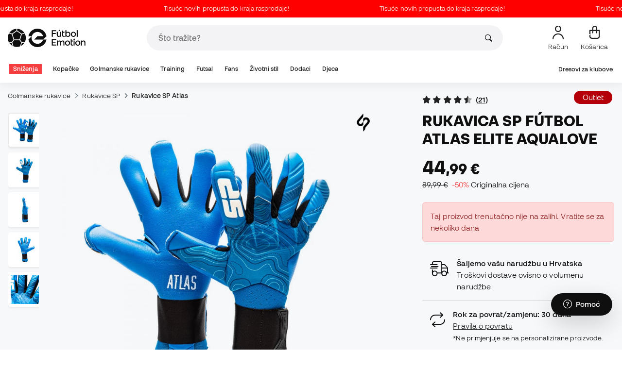

--- FILE ---
content_type: text/html; charset=UTF-8
request_url: https://hr.futbolemotion.com/hr/kupi/rukavica-nogometnog-vratara/sp-futbol/atlas-elite-aqualove-black-blue-orange
body_size: 56301
content:
<!DOCTYPE html>
<html xmlns="http://www.w3.org/1999/xhtml" xml:lang="hr" lang="hr" data-enviroment="Twig">
    <head>
        <meta name="viewport" content="width=device-width, initial-scale=1.0, maximum-scale=1.0, user-scalable=no" />
        <meta http-equiv="X-UA-Compatible" content="IE=edge; IE=9; IE=8; IE=7;" />
        <meta charset="utf-8" />
                    <title>Rukavica SP Fútbol Atlas Elite Aqualove Crno-Plava-Narančasta - Fútbol Emotion</title>
        
        <meta name="page-zone" content="Página de producto (PDP)|PDP" />

                    
                                        <meta property="og:title" content="Rukavica SP Fútbol Atlas Elite Aqualove Crno-Plava-Narančasta"/>
                                    <meta property="og:description" content="Nakon ODÍN-a i CAOS-a, nova elitna rukavica nadahnuta mitološkim Bogom stiže u kolekciju SP Fútbol. ATLAS je Bog koji u grčkoj mitologiji stavlja svu t"/>
                                    <meta property="og:image" content="https://hr.futbolemotion.com/imagesarticulos/160161/540/guante-sp-futbol-atlas-elite-aqualove-black-blue-orange-0.jpg"/>
                                    <meta name="description" content="Nakon ODÍN-a i CAOS-a, nova elitna rukavica nadahnuta mitološkim Bogom stiže u kolekciju SP Fútbol. ATLAS je Bog koji u grčkoj mitologiji stavlja svu t"/>
                                    <meta name="keywords" content=""/>
                                    <meta property="og:site_name" content="Rukavica SP Fútbol Atlas Elite Aqualove Crno-Plava-Narančasta"/>
                                    <meta property="og:type" content="website"/>
                                    <meta property="og:url" content="https://hr.futbolemotion.com/hr/kupi/rukavica-nogometnog-vratara/sp-futbol/atlas-elite-aqualove-black-blue-orange"/>
                                    <meta name="twitter:site" content="@FutbolEmotionEN"/>
                                    <meta name="twitter:creator" content="@FutbolEmotionEN"/>
                                    <meta name="twitter:card" content="product"/>
                                    <meta property="twitter:domain" content="hr.futbolemotion.com"/>
                                    <meta name="twitter:url" content="https://hr.futbolemotion.com/hr/kupi/rukavica-nogometnog-vratara/sp-futbol/atlas-elite-aqualove-black-blue-orange"/>
                                    <meta name="twitter:image:src" content="https://hr.futbolemotion.com/imagesarticulos/160161/540/guante-sp-futbol-atlas-elite-aqualove-black-blue-orange-0.jpg"/>
                                    <meta name="twitter:title" content="Rukavica SP Fútbol Atlas Elite Aqualove Crno-Plava-Narančasta"/>
                                    <meta name="twitter:description" content="Nakon ODÍN-a i CAOS-a, nova elitna rukavica nadahnuta mitološkim Bogom stiže u kolekciju SP Fútbol. ATLAS je Bog koji u grčkoj mitologiji stavlja svu težinu svijeta na svoja ramena. Simbol koji vrlo dobro predstavlja odgovornost vratara na nogometnom terenu."/>
                                    <meta name="twitter:data1" content="44,99 €"/>
                                    <meta name="twitter:label1" content="CIJENA"/>
                                    <meta name="twitter:data2" content="Novi proizvodi SP"/>
                                    <meta name="twitter:label2" content="FUTBOL"/>
                
        <link rel="alternate" hreflang="de" href="https://www.futbolemotion.com/de/kaufen/fussball-torwarthandschuh/sp-futbol/atlas-elite-aqualove-negro-azul-naranja" /><link rel="alternate" hreflang="en" href="https://www.futbolemotion.com/en/buy/football-goalkeeper-glove/sp-futbol/atlas-elite-aqualove-black-blue-orange" /><link rel="alternate" hreflang="es" href="https://www.futbolemotion.com/es/comprar/guante-portero-futbol/sp-futbol/atlas-elite-aqualove-black-blue-orange" /><link rel="alternate" hreflang="fr" href="https://www.futbolemotion.com/fr/acheter/gant-gardien-de-but-football/sp-futbol/atlas-elite-aqualove-black-blue-orange" /><link rel="alternate" hreflang="en-GB" href="https://www.futbolemotion.com/gb/buy/football-goalkeeper-glove/sp-futbol/atlas-elite-aqualove-black-blue-orange" /><link rel="alternate" hreflang="hr" href="https://hr.futbolemotion.com/hr/kupi/rukavica-nogometnog-vratara/sp-futbol/atlas-elite-aqualove-black-blue-orange" /><link rel="alternate" hreflang="es-MX" href="https://www.futbolemotion.com/int-es/comprar/guante-portero-futbol/sp-futbol/atlas-elite-aqualove-black-blue-orange" /><link rel="alternate" hreflang="it" href="https://www.futbolemotion.it/it/acquistare/guanto-portiere-calcio/sp-futbol/atlas-elite-aqualove-black-blue-orange" /><link rel="alternate" hreflang="nl" href="https://nl.futbolemotion.com/nl/kopen/voetbal-keepers-handschoen/sp-futbol/atlas-elite-aqualove-blue-black" /><link rel="alternate" hreflang="pl" href="https://pl.futbolemotion.com/pl/kup/rekawice-bramkarskie-pilki-noznej/sp-futbol/atlas-elite-aqualove-black-blue-orange" /><link rel="alternate" hreflang="pt" href="https://www.futbolemotion.com/pt/comprar/luva-guarda-redes-futebol/sp-futbol/atlas-elite-aqualove-black-blue-orange" /><link rel="canonical" href="https://hr.futbolemotion.com/hr/kupi/rukavica-nogometnog-vratara/sp-futbol/atlas-elite-aqualove-black-blue-orange" />

                <meta name="msvalidate.01" content="872139131FEC8AD52A1805626C5E87B8" />
        <meta name="google-site-verification" content="VAGolncNLrP-tcZNFnViJUQw7bPnOwAWfDSqVaiQfHo" />
        <meta name="p:domain_verify" content="11fee223126c32f0ae77a54bfc7b1ccc"/>

                <meta name="theme-color" content="#0F0F0F" />
                <meta name="msapplication-navbutton-color" content="#0F0F0F" />
                <meta name="apple-mobile-web-app-status-bar-style" content="#0F0F0F" />

        		<meta http-equiv="Expires" content="0">
		<meta http-equiv="Last-Modified" content="0">
		<meta http-equiv="Cache-Control" content="no-cache, mustrevalidate">
		<meta http-equiv="Pragma" content="no-cache">
        		<link href="https://www.google-analytics.com" rel="preconnect" crossorigin>
		<link href="https://www.googletagmanager.com" rel="preconnect" crossorigin>
		<link rel="dns-prefetch" href="https://www.ajax.googleapis.com">
		<link rel="dns-prefetch" href="https://cdn.jsdelivr.net">
		<link rel="dns-prefetch" href="https://assets.empathybroker.com">
		<link rel="dns-prefetch" href="https://bat.bing.com">
		<link rel="preconnect" href="https://fonts.gstatic.com">
		<link rel="dns-prefetch" href="https://js.klarna.com/web-sdk/v1/klarna.js">
		<link rel="dns-prefetch" href="https://static.zdassets.com">
		<link rel="dns-prefetch" href="https://trackcmp.net">
		<link rel="dns-prefetch" href="https://www.facebook.com">
		<link rel="dns-prefetch" href="https://staticxx.facebook.com">
		<link rel="dns-prefetch" href="https://connect.facebook.es">
		<link rel="dns-prefetch" href="https://www.google.es">
		<link rel="dns-prefetch" href="https://www.google.com">
		<link rel="dns-prefetch" href="https://creativecdn.com">
		<link rel="dns-prefetch" href="https://ams.creativecdn.com">
		<link rel="dns-prefetch" href="https://ekr.zdassets.com">
		<link rel="dns-prefetch" href="https://stats.g.doubleclick.net">
		<link rel="dns-prefetch" href="https://simage2.pubmatic.com">
		<link rel="dns-prefetch" href="https://youtube.com">
		<link rel="dns-prefetch" href="https://bh.contextweb.com">
		<link rel="dns-prefetch" href="https://cdn.smooch.io">
		<link rel="dns-prefetch" href="https://maps.googleapis.com">
		<link rel="dns-prefetch" href="https://server.seadform.net">
		<link rel="dns-prefetch" href="https://track.adform.net">
		<link rel="dns-prefetch" href="https://c1.adform.com">
		<link rel="dns-prefetch" href="https://cookie-cdn.cookiepro.com">
		<link rel="dns-prefetch" href="https://widgets.trustedshops.com">
		<link rel="preconnect" href="https://dev.visualwebsiteoptimizer.com" />
                
        <script>
	window.dataLayer = window.dataLayer || [];
	function gtag(){dataLayer.push(arguments);}
	gtag('consent', 'default', { 'ad_storage': 'denied', 'analytics_storage': 'denied', 'ad_user_data': 'denied', 'ad_personalization': 'denied'});
</script>

                <!-- CookiePro Cookies Consent Notice start for futbolemotion.com -->
                <script>
                    var mensajeYouTubeCookie = "Da biste reproducirali videozapis na YouTubeu, morate prihvatiti izvedbene kolačiće. Ako želite, svoja pravila o kolačićima možete postaviti <a href=\"https:\/\/hr.futbolemotion.com\/hr\/informacioncompra\/politica-cookies\">ovdje<\/a> .";
                </script>
                                    <script src="https://cdn.cookielaw.org/scripttemplates/otSDKStub.js" data-document-language="true" type="text/javascript" async charset="UTF-8" data-domain-script="0198cb66-163e-7f18-a94a-b377e1ccb5cd"></script>
                    <script type="text/javascript">
                        function OptanonWrapper() {

                            let policyElement = document.getElementById("onetrust-policy-text");
                            
                            if (policyElement) {

                                let textoFaldCook = policyElement.innerHTML;
                                
                                if (textoFaldCook !== undefined && textoFaldCook.indexOf("texto-politica-cookie") == -1) {
                                    let rutaweb = "https://hr.futbolemotion.com";
                                    let ruta_mercado = "hr";
                                    let politicaCookiesText = "Pravila o kolačićima";
                                    
                                    let linkHtml = "<a href='" + rutaweb + "/" + ruta_mercado + "/informacioncompra/politica-cookies' " +
                                                "id-attr='texto-politica-cookie' " +
                                                "style='color: #343a40; border: none; outline: none;' " +
                                                "target='_blank'>" + politicaCookiesText + "</a>";
                                    
                                    policyElement.innerHTML = textoFaldCook + linkHtml;
                                }

                            }

                        }
                    </script>
                <!-- CookiePro Cookies Consent Notice end for futbolemotion.com -->
                
<script>
	(function(){
  		const gtmKey = 'GTM-53SMP3';

		/*
			// La función cookiePro devuelve múltiples script tags independientes. 
			// De esta manera, capturamos el output HTML completo de la función cookiePro desde Twig (que incluye múltiples scripts).
			// Lo almacenamos como string.
			// En JS, removemos las etiquetas script del contenido.
			// Creamos nuevos elementos script por cada bloque de JS extraído.
			// Los inyectamos dinámicamente después de cargar GTM con requestIdleCallback.
		*/

		const injectCookiePro = () => {
			const container = document.createElement('div');
			container.innerHTML = "";

			const scripts = container.querySelectorAll('script');
			scripts.forEach(original => {
			const s = document.createElement('script');
			if (original.src) {
				s.src = original.src;
				s.async = original.async;
				s.defer = original.defer;
				if (original.charset) s.charset = original.charset;
				Array.from(original.attributes).forEach(attr => {
				if (!['src', 'async', 'defer', 'charset'].includes(attr.name)) {
					s.setAttribute(attr.name, attr.value);
				}
				});
			} else {
				s.textContent = original.textContent;
			}
			document.head.appendChild(s);
			});
		};

  		const loadGTM = () => {
			(function(w,d,s,l,i){
			w[l]=w[l]||[];
			w[l].push({'gtm.start': new Date().getTime(), event:'gtm.js'});
			const f=d.getElementsByTagName(s)[0];
			const j=d.createElement(s);
			const dl=l!='dataLayer'?'&l='+l:'';
			j.async=true;
			j.src='https://www.googletagmanager.com/gtm.js?id='+i+dl;
			f.parentNode.insertBefore(j,f);
			})(window,document,'script','dataLayer', gtmKey);

			injectCookiePro();
		};

		if ('requestIdleCallback' in window) {
			requestIdleCallback(loadGTM);
		} else {
			setTimeout(loadGTM, 2000);
		}
	})();
</script>
                
                <script>
            const path_atland = 'https://atland.futbolemotion.com';
            const path  = 'https://hr.futbolemotion.com';
            const path_files = 'https://hr.futbolemotion.com';
            const rutawebficheros = path_files;
            const locale = 'hr';
            const path_mkt = 'hr';
            const vertical_id = '1';
            const currency = 'EUR';
            const market_code = 'HR';
            const fesessid = 'e3b0c44298fc1c149afbf4c8996fb92427ae41e4649b934ca495991b7852b855';
            const date_now = '2026-01-21 21:26:20';
            const environment = 'production';
            const tiktokConversionsActive = '1';
            const facebookConversionsActive = '1';
            const domain_name = 'futbolemotion';
        </script>

        

<script defer src="https://cdn.jsdelivr.net/npm/@popperjs/core@2.11.5/dist/umd/popper.min.js" integrity="sha384-Xe+8cL9oJa6tN/veChSP7q+mnSPaj5Bcu9mPX5F5xIGE0DVittaqT5lorf0EI7Vk" crossorigin="anonymous"></script>
<script defer src="https://cdn.jsdelivr.net/npm/bootstrap@5.2.0/dist/js/bootstrap.min.js" integrity="sha384-ODmDIVzN+pFdexxHEHFBQH3/9/vQ9uori45z4JjnFsRydbmQbmL5t1tQ0culUzyK" crossorigin="anonymous"></script>
<script defer src="https://cdn.jsdelivr.net/npm/bs5-lightbox@1.8.0/dist/index.bundle.min.js"></script>
        <link rel="preload" fetchpriority="high" href="https://hr.futbolemotion.com/css/fonts.css" as="style" onload="this.onload=null;this.rel='stylesheet'">

        <script type="text/javascript">
    var omitirbarracookies = true;
</script> <link href="https://hr.futbolemotion.com/csscacheado/css_cacheado_f7309cfd29148d31e9dce264ccd291a3_1768807667.css" media="screen" rel="stylesheet" type="text/css" />
<link href="https://hr.futbolemotion.com/csscacheado/css_cacheado_f5b5eceb69aa0b2c92a5f0a54685a657_1768807667.css" media="all" rel="stylesheet" type="text/css" /> <script type="text/javascript">
    
    var idiomaJS = "hr";    
</script>
<script type="text/javascript">
    
    var mercadoJS = "HR";    
</script>
<script type="text/javascript">
    
    var mercadoCodRutaJS = "hr";    
</script>
<script type="text/javascript">
    
    var isApp = 0;    
</script>
<script type="text/javascript" src="https://hr.futbolemotion.com/csscacheado/js_cacheado_30e3869dfd8a89c07ae17666bcf94b87_1768899880.js"></script>

        <script type="text/javascript">
+function(a,p,P,b,y){a.braze={};a.brazeQueue=[];for(var s="BrazeSdkMetadata DeviceProperties Card Card.prototype.dismissCard Card.prototype.removeAllSubscriptions Card.prototype.removeSubscription Card.prototype.subscribeToClickedEvent Card.prototype.subscribeToDismissedEvent Card.fromContentCardsJson Banner CaptionedImage ClassicCard ControlCard ContentCards ContentCards.prototype.getUnviewedCardCount Feed Feed.prototype.getUnreadCardCount ControlMessage InAppMessage InAppMessage.SlideFrom InAppMessage.ClickAction InAppMessage.DismissType InAppMessage.OpenTarget InAppMessage.ImageStyle InAppMessage.Orientation InAppMessage.TextAlignment InAppMessage.CropType InAppMessage.prototype.closeMessage InAppMessage.prototype.removeAllSubscriptions InAppMessage.prototype.removeSubscription InAppMessage.prototype.subscribeToClickedEvent InAppMessage.prototype.subscribeToDismissedEvent InAppMessage.fromJson FullScreenMessage ModalMessage HtmlMessage SlideUpMessage User User.Genders User.NotificationSubscriptionTypes User.prototype.addAlias User.prototype.addToCustomAttributeArray User.prototype.addToSubscriptionGroup User.prototype.getUserId User.prototype.incrementCustomUserAttribute User.prototype.removeFromCustomAttributeArray User.prototype.removeFromSubscriptionGroup User.prototype.setCountry User.prototype.setCustomLocationAttribute User.prototype.setCustomUserAttribute User.prototype.setDateOfBirth User.prototype.setEmail User.prototype.setEmailNotificationSubscriptionType User.prototype.setFirstName User.prototype.setGender User.prototype.setHomeCity User.prototype.setLanguage User.prototype.setLastKnownLocation User.prototype.setLastName User.prototype.setPhoneNumber User.prototype.setPushNotificationSubscriptionType InAppMessageButton InAppMessageButton.prototype.removeAllSubscriptions InAppMessageButton.prototype.removeSubscription InAppMessageButton.prototype.subscribeToClickedEvent FeatureFlag FeatureFlag.prototype.getStringProperty FeatureFlag.prototype.getNumberProperty FeatureFlag.prototype.getBooleanProperty automaticallyShowInAppMessages destroyFeed hideContentCards showContentCards showFeed showInAppMessage toggleContentCards toggleFeed changeUser destroy getDeviceId initialize isPushBlocked isPushPermissionGranted isPushSupported logCardClick logCardDismissal logCardImpressions logContentCardImpressions logContentCardClick logContentCardsDisplayed logCustomEvent logFeedDisplayed logInAppMessageButtonClick logInAppMessageClick logInAppMessageHtmlClick logInAppMessageImpression logPurchase openSession requestPushPermission removeAllSubscriptions removeSubscription requestContentCardsRefresh requestFeedRefresh refreshFeatureFlags requestImmediateDataFlush enableSDK isDisabled setLogger setSdkAuthenticationSignature addSdkMetadata disableSDK subscribeToContentCardsUpdates subscribeToFeedUpdates subscribeToInAppMessage subscribeToSdkAuthenticationFailures toggleLogging unregisterPush wipeData handleBrazeAction subscribeToFeatureFlagsUpdates getAllFeatureFlags".split(" "),i=0;i<s.length;i++){for(var m=s[i],k=a.braze,l=m.split("."),j=0;j<l.length-1;j++)k=k[l[j]];k[l[j]]=(new Function("return function "+m.replace(/\./g,"_")+"(){window.brazeQueue.push(arguments); return true}"))()}window.braze.getCachedContentCards=function(){return new window.braze.ContentCards};window.braze.getCachedFeed=function(){return new window.braze.Feed};window.braze.getUser=function(){return new window.braze.User};window.braze.getFeatureFlag=function(){return new window.braze.FeatureFlag};(y=p.createElement(P)).type='text/javascript';
y.src='https://js.appboycdn.com/web-sdk/4.7/braze.min.js';
y.async=1;(b=p.getElementsByTagName(P)[0]).parentNode.insertBefore(y,b)
}(window,document,'script');
</script><script type="application/javascript">
braze.initialize("6d9708b8-882f-49fa-9dce-3e46fe790a32", {
baseUrl: "sdk.fra-02.braze.eu",
enableLogging: 0,
allowUserSuppliedJavascript: true,
enableSdkAuthentication: 0
})
</script><script type="application/javascript">
braze.automaticallyShowInAppMessages();
</script><script type="application/javascript">
    // console.log("BRAZE LOG", "subscribeToContentCardsUpdates", "iniciado");
    braze.subscribeToContentCardsUpdates(function(updates){
        // const cards = updates.cards;
        // console.info("BRAZE LOG", "subscribeToContentCardsUpdates", updates);
        // window.availableContentCards = updates.cards;
        updateAllPublicContentsCards(updates);
        // do something with the latest instance of `cards`
    });
</script><script type="application/javascript">
braze.openSession();
</script>
        
        <div id="conversions">
	<div data-controller="conversions"
		 data-page-id=""
		 data-page-name=""
		 data-facebook-conversions-active="1"
		 data-tiktok-conversions-active="1"
	>
	</div>
</div>


        
        <script type="text/javascript">
document.addEventListener('DOMContentLoaded', async()=>{
	const { zz_data } = await getCustomerGenericData(null, null, null, 1, null, null);
	const userInfo = await getUserInfo();
	const justLoggedIn = isJustLoggedIn();

	await triggerGTMAuthEvents();

	if (zz_data.zzDataUserEventsEntrypoint) {
		entryPointEvent = fetch(`${path_atland}/ajax/zzdata-user-entrypoint`, {
			method: "POST",
			body: JSON.stringify({...zz_data.zzDataUserEventsEntrypoint}),
			headers: { 'Content-Type': 'application/json' }
		}).catch((error) => {
			console.log(error);
		});
	}

	if (userInfo.is_logged && justLoggedIn === true && zz_data.zZDataUserEventsLogin) {
		loginEvent = fetch(`${path_atland}/ajax/zzdata-user-login`, {
			method: "POST",
			body: JSON.stringify({...zz_data.zZDataUserEventsLogin}),
			headers: { 'Content-Type': 'application/json' }
		}).catch((error) => {
			console.log(error);
		});
	}

}, {once: true})
</script>
        

                

                        <script src="/dist/futbol/runtime.b2699204.js" defer></script><script src="/dist/futbol/109.28a0902b.js" defer></script><script src="/dist/futbol/206.ccd0c71a.js" defer></script><script src="/dist/futbol/285.88da26dc.js" defer></script><script src="/dist/futbol/931.00e6d2c5.js" defer></script><script src="/dist/futbol/484.8ada8c7e.js" defer></script><script src="/dist/futbol/986.d8353518.js" defer></script><script src="/dist/futbol/495.94c6736e.js" defer></script><script src="/dist/futbol/app.5dce41d0.js" defer></script> 
        
    <script src="/dist/futbol/productDetail.e430513b.js" defer></script>
    
                        <link rel="stylesheet" href="/dist/futbol/223.3eb399b0.css"><link rel="stylesheet" href="/dist/futbol/app.2043e32c.css">
        
    <link rel="stylesheet" href="/dist/futbol/productDetail.cc6fae86.css">
        
    </head>
    <body><!--nghm-->
        <noscript><iframe src="https://www.googletagmanager.com/ns.html?id=GTM-53SMP3" height="0" width="0" style="display:none;visibility:hidden"></iframe></noscript>
        
        <header class="site-header"><div id="menu"><script type="text/javascript">
    var idioma = 'hr';
    var divisa = 'EUR';
    var tarifa = '1';
    var mercado = 'HR';
    var signoDivisa = '€';
    var signoDivisaPrecede = 0;
    var signoDivisaTieneEspacio = 1;
    var id_vertical = '1';
    var _timeoutBusquedaID;
    var hay_margen_top_buscador = false;
    
    document.addEventListener("DOMContentLoaded", function(){
        if (window.screen.width >= 1024) window.abIsMobile = false; else window.abIsMobile = true;
        var element = document.getElementById('header_app')
        if (!window.abIsMobile) {
            if (element) {
                element.classList.add('visually-hidden');
            }
        } else {
            if (element) {
                element.classList.remove('visually-hidden');
            }
        }
    });
</script>


    <header id="top_header" class="fixed-top bg-white">
        
<style>

.carousel-infinite {
    background: linear-gradient(to right, #ff0000, #ff0000);
}

.text-color-campaign {
    color: #ffffff;
}
    
.infinite-scroll-carousel {
    overflow: hidden;
    white-space: nowrap;
    position: relative;
    width: 100%;
    height: 100%;
    display: flex;
    align-items: center;
}

.infinite-scroll-content {
    display: inline-flex;
    align-items: center;
    animation: scroll-infinite 40s linear infinite;
    will-change: transform;
}

.infinite-scroll-item {
    display: inline-flex;
    align-items: center;
    justify-content: center;
    flex-shrink: 0;
    padding: 0 6em;
    box-sizing: border-box;
    white-space: nowrap;
}

@keyframes scroll-infinite {
    0% {
        transform: translateX(0);
    }
    100% {
        transform: translateX(-50%);
    }
}
</style>

<div id="carouselHeaderAdvices" class="carousel-infinite z-bigger text-center" style="height: 36px; line-height: 36px;">
        <div class="infinite-scroll-carousel">
        <div class="infinite-scroll-content">
                        <div class="infinite-scroll-item">
                <span class="cursor-pointer text-color-campaign d-inline-flex align-items-center"
                                        onclick="llevarAPagina('https://www.futbolemotion.com/hr/kategorija/snienja');"
                                        title="Tisuće novih propusta do kraja rasprodaje!">
                                        Tisuće novih propusta do kraja rasprodaje!                </span>
            </div>
                        <div class="infinite-scroll-item">
                <span class="cursor-pointer text-color-campaign d-inline-flex align-items-center"
                                        onclick="llevarAPagina('https://www.futbolemotion.com/hr/kategorija/snienja');"
                                        title="Tisuće novih propusta do kraja rasprodaje!">
                                        Tisuće novih propusta do kraja rasprodaje!                </span>
            </div>
                        <div class="infinite-scroll-item">
                <span class="cursor-pointer text-color-campaign d-inline-flex align-items-center"
                                        onclick="llevarAPagina('https://www.futbolemotion.com/hr/kategorija/snienja');"
                                        title="Tisuće novih propusta do kraja rasprodaje!">
                                        Tisuće novih propusta do kraja rasprodaje!                </span>
            </div>
                        <div class="infinite-scroll-item">
                <span class="cursor-pointer text-color-campaign d-inline-flex align-items-center"
                                        onclick="llevarAPagina('https://www.futbolemotion.com/hr/kategorija/snienja');"
                                        title="Tisuće novih propusta do kraja rasprodaje!">
                                        Tisuće novih propusta do kraja rasprodaje!                </span>
            </div>
                        <div class="infinite-scroll-item">
                <span class="cursor-pointer text-color-campaign d-inline-flex align-items-center"
                                        onclick="llevarAPagina('https://www.futbolemotion.com/hr/kategorija/snienja');"
                                        title="Tisuće novih propusta do kraja rasprodaje!">
                                        Tisuće novih propusta do kraja rasprodaje!                </span>
            </div>
                        <div class="infinite-scroll-item">
                <span class="cursor-pointer text-color-campaign d-inline-flex align-items-center"
                                        onclick="llevarAPagina('https://www.futbolemotion.com/hr/kategorija/snienja');"
                                        title="Tisuće novih propusta do kraja rasprodaje!">
                                        Tisuće novih propusta do kraja rasprodaje!                </span>
            </div>
                    </div>
    </div>
    </div>        <div class="nav-desktop pt-3 pb-3">
            <div class="container d-flex justify-content-between align-items-center align-middle">

                <button aria-label="Otvoreno izbornika" class="navbar-toggler d-inline-flex d-xl-none me-3" type="button" data-bs-toggle="offcanvas" data-bs-target="#offcanvasMenuDesktop" aria-controls="offcanvasMenuDesktop">
                    <i class="fa-regular fa-bars-sort fa-2xl"></i>
                </button>

                <a class="d-block me-auto" href="https://hr.futbolemotion.com/hr">
                    <picture>
                        <img id="desktop_main_logo"  id="desktop_main_logo" width="202" height="38" class="me-1 w-auto" src="https://hr.futbolemotion.com/imagesEstructura/logos/main-logo.svg" alt="">
                    </picture>
                </a>

                <div id="navbar_buscador" class="navbar-buscador mx-auto">
                    <form autocomplete="off" onsubmit="return false" class="navbar-buscador-form container">
                        <input id="caja_buscador" class="navbar-buscador-input position-relative" type="search" placeholder="Što tražite?" />
                        <i class="fa-kit fa-search navbar-buscador-submit"></i>
                        <span class="navbar-buscador-close"></span>
                    </form>

                    <div class="navbar-buscador-content">
                        <div id="related_results" class="horizontal-scroll-lg container mb-3"></div>
                        <div id="top_trends" class="container px-4"></div>
                    </div>
                </div>
                <div class="d-flex align-items-start ms-auto menu-usuarios-desktop">
                    
<a id="admin-space"></a>

<?php//Si no esta loggeado//?>
<button id="account-access" data-hill="top-header-access" type="button" class="btn btn-link text-secondary text-center text-decoration-none" onclick="llevarAPagina('KioqKioqKioqKl8tXy1faHJfLV8tX3VzdWFyaW8=')" title="Prikaži moje korisničko područje">
    <span class="position-relative">
        <i class="fa-kit fa-se-user-avatar fa-xl"></i>
    </span>
    <small class="mt-2 pt-1 text-secondary lh-1 d-none d-lg-block">Račun</small>
</button>

    <button id="cart" aria-label="Moja košarica" data-hill="top-header-checkout" type="button" class="btn btn-link text-secondary text-center text-decoration-none" onclick="location.href='https://hr.futbolemotion.com/hr/cesta'">
        <span class="position-relative d-block">
            <i class="fa-kit fa-se-shopping-bag fa-xl"></i>
            <span data-cart-number-container class="position-absolute rounded-circle bg-primary text-secondary fw-bold text-center mx-auto my-0 mt-2 d-none" style="top: 8px; left: 0; right: 0; width: 16px; height: 16px; line-height: 1;"><small data-cart-number class="fw-bold" style="font-size: 10px;"></small></span>    
        </span>
        <small class="mt-2 pt-1 text-secondary lh-1 d-none d-lg-block" >Košarica</small>
    </button>

<script>
    document.addEventListener('DOMContentLoaded', () => {
        const languageDropdowns = document.querySelectorAll('.dropdown-idiomas');
        const adminSpace = document.querySelector('#admin-space');
        const accountAccess = document.querySelector('#account-access');
        const cartNumber = document.querySelector('#cart [data-cart-number]');
        const cartContainer = document.querySelector('#cart [data-cart-number-container]');
        const user = getUserInfo();
        user.then(user => {
            if(user.is_logged){
                if(user.is_admin){
                    if(languageDropdowns.length > 0) languageDropdowns.forEach(dropdown => dropdown.classList.remove('d-none'));
                    const adminBtn = createAdminBtn();
                    adminSpace.replaceWith(adminBtn);
                }

                if(accountAccess.getAttribute('data-bs-toggle')){
                    accountAccess.removeAttribute('data-bs-toggle');
                }
                if(accountAccess.getAttribute('data-bs-target')){
                    accountAccess.removeAttribute('data-bs-target');
                }
                
                accountAccess.setAttribute('data-hill', 'top-header-account');
                accountAccess.setAttribute('onclick', 'llevarAPagina(\'KioqKioqKioqKl8tXy1faHJfLV8tX3VzdWFyaW8=\')');

            }else{
                if(!accountAccess.getAttribute('data-bs-toggle')){
                    accountAccess.setAttribute('data-bs-toggle', 'modal');
                }
                if(!accountAccess.getAttribute('data-bs-target')){
                    accountAccess.setAttribute('data-bs-target', '#login_modal');
                }
                if(accountAccess.getAttribute('onclick')){
                    accountAccess.removeAttribute('onclick');
                }
            }
            
            const customer = getCustomerGenericData(1);
            customer.then(({cart}) => {
                const {cart_items_number} = cart;
                if(cartContainer && cart_items_number > 0){
                    cartContainer.classList.remove('d-none');
                    cartNumber.innerText = cart_items_number;
                }
            })

        });
    })
    
    function createAdminBtn(){
        const anchor = document.createElement('a');
        anchor.href = "https://ws.futbolemotion.com/admin/index/index";
        anchor.rel = "nofollow";
        anchor.classList.add('admin-btn', 'btn', 'btn-link', 'text-secondary', 'text-decoration-none');
        anchor.title = "Administrator";

        const span = document.createElement('span');
        span.classList.add('position-relative');
        const i = document.createElement('i');
        i.classList.add('fa-regular', 'fa-unlock', 'fa-xl');

        const small = document.createElement('small');
        small.classList.add('mt-2', 'pt-1', 'text-secondary', 'lh-1', 'd-none', 'd-lg-block');
        small.innerText = "Administrator";

        anchor.addEventListener('click', (e) => {
            sessionStorage.removeItem('userInfo');
        }); 

        span.appendChild(i);
        anchor.appendChild(span);
        anchor.appendChild(small);
        return anchor;
    }
</script>

                </div>
            </div>
        </div>
        <nav class="navbar navbar-expand-xl pb-xl-1 p-0">
            <div class="container">
                <div class="offcanvas offcanvas-end" tabindex="-1" id="offcanvasMenuDesktop" aria-labelledby="offcanvasMenuDesktopLabel">
                    <div class="offcanvas-header border-bottom">
                        <img height="25" src="https://hr.futbolemotion.com/imagesEstructura/logos/main-logo-icon.png" alt="" />
                        <button type="button" class="btn-close btn-close-offcanvas-absolute" data-bs-dismiss="offcanvas" aria-label="Close"></button>
                    </div>
                    <div class="offcanvas-body">
                            <style> .bg-mid-season-sale-futbol { background-color: #f0e097; } .bg-mid-season-sale-basket { background-color: #cf682e; } .bg-mid-season-sale-running { background-color: #f7ea3b; } .bg-cyber-black-friday { color: #40e0d0 !important; }
</style><ul class="navbar-nav navbar-nav-desktop flex-grow-1 pe-xl-3"> <li class="nav-item dropdown"> <a class=" main-option nav-link dropdown-toggle px-2 bg-danger text-white" target="_self" href="https://hr.futbolemotion.com/hr/kategorija/snienja" title="Sniženja"> Sniženja </a> <ul class="dropdown-menu w-100 py-0 border-top border-bottom"> <li class="megamenu-content container px-0 d-xl-flex"> <ul class="featured-column col-xl-4"> <li class="mb-2"> <div class="py-2"> <a href="https://hr.futbolemotion.com/hr/akcije" target="_self"> <div class="border-0 rounded-top" style="background: url(https://www.futbolemotion.com/imagesuploads/cromosportadas/movil/rebajas_enero26_375x100_ofertas.webp) center center / cover no-repeat; min-height: 80px;"></div>
<div class="d-flex justify-content-between align-items-start bg-dark text-white p-2 rounded-bottom"> <span class="fw-bold fs-6">Ponude</span> <i class="fa-regular fa-arrow-up-right mt-1"></i>
</div> </a> </div> <div class="py-2"> <a href="https://hr.futbolemotion.com/hr/outlet" target="_self"> <div class="border-0 rounded-top" style="background: url(https://www.futbolemotion.com/imagesuploads/cromosportadas/movil/rebajas_enero26_375x100_outlet.webp) center center / cover no-repeat; min-height: 80px;"></div>
<div class="d-flex justify-content-between align-items-start bg-dark text-white p-2 rounded-bottom"> <span class="fw-bold fs-6">Outlet</span> <i class="fa-regular fa-arrow-up-right mt-1"></i>
</div> </a> </div> </li> </ul> <ul class="col-xl-7"> <li> <a class="nested" target="_self" href="https://hr.futbolemotion.com/hr/kategorija/snienja" title="Po kategoriji"> Po kategoriji </a> <ul class="sub-menu list-unstyled level-3"> <li> <a class="d-flex align-items-center " target="_self" href="https://hr.futbolemotion.com/hr/kategorija/kopake/snienja" title="Sniženja na kopačke"> <span class="img_categoria_menu op_atr_2067"></span>Sniženja na kopačke </a> </li> <li> <a class="d-flex align-items-center " target="_self" href="https://hr.futbolemotion.com/hr/kategorija/navijai/snienja" title="Sniženja na službene proizvode"> <span class="img_categoria_menu op_atr_2067"></span>Sniženja na službene proizvode </a> </li> <li> <a class="d-flex align-items-center " target="_self" href="https://hr.futbolemotion.com/hr/kategorija/futsal/snienja" title="Sniženja na futsal"> <span class="img_categoria_menu op_atr_2067"></span>Sniženja na futsal </a> </li> <li> <a class="d-flex align-items-center " target="_self" href="https://hr.futbolemotion.com/hr/kategorija/lifestyle/snienja" title="Sniženja na Životni stil"> <span class="img_categoria_menu op_atr_2067"></span>Sniženja na Životni stil </a> </li> <li> <a class="d-flex align-items-center " target="_self" href="https://hr.futbolemotion.com/hr/kategorija/golmanske-rukavice/snienja" title="Sniženja na golmanske rukavice"> <span class="img_categoria_menu op_atr_2067"></span>Sniženja na golmanske rukavice </a> </li> <li> <a class="d-flex align-items-center " target="_self" href="https://hr.futbolemotion.com/hr/kategorija/dodaci/snienja" title="Sniženja na nogometne dodatke"> <span class="img_categoria_menu op_atr_2067"></span>Sniženja na nogometne dodatke </a> </li> <li> <a class="d-flex align-items-center " target="_self" href="https://hr.futbolemotion.com/hr/kategorija/training/snienja" title="Sniženja na Training"> <span class="img_categoria_menu op_atr_2067"></span>Sniženja na Training </a> </li> <li> <span class="d-flex align-items-center cursor-pointer" onclick="javascript:llevarAPagina('KioqKioqKioqKl8tXy1faHJfLV8tX2thdGVnb3JpamFfLV8tX2RqZWNhXy1fLV9zbmllbmph', ); return false;" onauxclick="javascript:llevarAPagina('KioqKioqKioqKl8tXy1faHJfLV8tX2thdGVnb3JpamFfLV8tX2RqZWNhXy1fLV9zbmllbmph', true); return false;"> <span class="img_categoria_menu op_atr_2067"></span>Sniženja za djecu </span> </li> </ul>
</li> </ul> <ul class="col-xl-7"> <li> <a class="nested" target="_self" href="https://hr.futbolemotion.com/hr/kategorija/kopake/snienja" title="Top Kopačke Sniženja"> Top Kopačke Sniženja </a> <ul class="sub-menu list-unstyled level-3"> <li> <span class="d-flex align-items-center cursor-pointer" onclick="javascript:llevarAPagina('KioqKioqKioqKl8tXy1faHJfLV8tX2thdGVnb3JpamFfLV8tX2tvcGFrZV8tXy1fa29wYWtlLWFkaWRhc18tXy1fc25pZW5qYQ==', ); return false;" onauxclick="javascript:llevarAPagina('KioqKioqKioqKl8tXy1faHJfLV8tX2thdGVnb3JpamFfLV8tX2tvcGFrZV8tXy1fa29wYWtlLWFkaWRhc18tXy1fc25pZW5qYQ==', true); return false;"> <span class="img_categoria_menu op_atr_2067"></span>Sniženja na adidas kopačke </span> </li> <li> <span class="d-flex align-items-center cursor-pointer" onclick="javascript:llevarAPagina('KioqKioqKioqKl8tXy1faHJfLV8tX2thdGVnb3JpamFfLV8tX2tvcGFrZV8tXy1fa29wYWtlLW5pa2VfLV8tX3NuaWVuamE=', ); return false;" onauxclick="javascript:llevarAPagina('KioqKioqKioqKl8tXy1faHJfLV8tX2thdGVnb3JpamFfLV8tX2tvcGFrZV8tXy1fa29wYWtlLW5pa2VfLV8tX3NuaWVuamE=', true); return false;"> <span class="img_categoria_menu op_atr_2067"></span>Sniženje na Nike kopačke </span> </li> <li> <span class="d-flex align-items-center cursor-pointer" onclick="javascript:llevarAPagina('KioqKioqKioqKl8tXy1faHJfLV8tX2thdGVnb3JpamFfLV8tX2tvcGFrZV8tXy1fa29wYWtlLXB1bWFfLV8tX3NuaWVuamE=', ); return false;" onauxclick="javascript:llevarAPagina('KioqKioqKioqKl8tXy1faHJfLV8tX2thdGVnb3JpamFfLV8tX2tvcGFrZV8tXy1fa29wYWtlLXB1bWFfLV8tX3NuaWVuamE=', true); return false;"> <span class="img_categoria_menu op_atr_2067"></span>Sniženja na Puma kopačke </span> </li> <li> <span class="d-flex align-items-center cursor-pointer" onclick="javascript:llevarAPagina('KioqKioqKioqKl8tXy1faHJfLV8tX2thdGVnb3JpamFfLV8tX2tvcGFrZV8tXy1fdG9wLTEwMA==', ); return false;" onauxclick="javascript:llevarAPagina('KioqKioqKioqKl8tXy1faHJfLV8tX2thdGVnb3JpamFfLV8tX2tvcGFrZV8tXy1fdG9wLTEwMA==', true); return false;"> <span class="img_categoria_menu op_atr_2052"></span>Kopačke za manje od 100€ </span> </li> <li> <span class="d-flex align-items-center cursor-pointer" onclick="javascript:llevarAPagina('KioqKioqKioqKl8tXy1faHJfLV8tX2thdGVnb3JpamFfLV8tX2tvcGFrZV8tXy1fdmlzb2thLWtsYXNhXy1fLV9zbmllbmph', ); return false;" onauxclick="javascript:llevarAPagina('KioqKioqKioqKl8tXy1faHJfLV8tX2thdGVnb3JpamFfLV8tX2tvcGFrZV8tXy1fdmlzb2thLWtsYXNhXy1fLV9zbmllbmph', true); return false;"> <span class="img_categoria_menu op_atr_2067"></span>Snižene elitne kopačke </span> </li> <li> <span class="d-flex align-items-center cursor-pointer" onclick="javascript:llevarAPagina('KioqKioqKioqKl8tXy1faHJfLV8tX2thdGVnb3JpamFfLV8tX2tvcGFrZV8tXy1fa29wYWtlLWZnLXZyc3RpLXRlcmVuaV8tXy1fc25pZW5qYQ==', ); return false;" onauxclick="javascript:llevarAPagina('KioqKioqKioqKl8tXy1faHJfLV8tX2thdGVnb3JpamFfLV8tX2tvcGFrZV8tXy1fa29wYWtlLWZnLXZyc3RpLXRlcmVuaV8tXy1fc25pZW5qYQ==', true); return false;"> <span class="img_categoria_menu op_atr_2067"></span>Sniženja na kopačkama za prirodnu travu </span> </li> <li> <span class="d-flex align-items-center cursor-pointer" onclick="javascript:llevarAPagina('KioqKioqKioqKl8tXy1faHJfLV8tX2thdGVnb3JpamFfLV8tX2tvcGFrZV8tXy1fZGplY2FfLV8tX3NuaWVuamE=', ); return false;" onauxclick="javascript:llevarAPagina('KioqKioqKioqKl8tXy1faHJfLV8tX2thdGVnb3JpamFfLV8tX2tvcGFrZV8tXy1fZGplY2FfLV8tX3NuaWVuamE=', true); return false;"> <span class="img_categoria_menu op_atr_2067"></span>Sniženja dječjih kopački </span> </li> <li> <span class="d-flex align-items-center cursor-pointer" onclick="javascript:llevarAPagina('KioqKioqKioqKl8tXy1faHJfLV8tX2thdGVnb3JpamFfLV8tX2Z1dHNhbF8tXy1fZGplY2FfLV8tX3NuaWVuamE=', ); return false;" onauxclick="javascript:llevarAPagina('KioqKioqKioqKl8tXy1faHJfLV8tX2thdGVnb3JpamFfLV8tX2Z1dHNhbF8tXy1fZGplY2FfLV8tX3NuaWVuamE=', true); return false;"> <span class="img_categoria_menu op_atr_2067"></span>Sniženja na futsal za djecu </span> </li> </ul>
</li> </ul> <ul class="col-xl-6"> <li> <span class="nested"> <i class=""></i> Najbolje ponude</span> <ul class="sub-menu list-unstyled level-3"> <li> <span class="d-flex align-items-center cursor-pointer" onclick="javascript:llevarAPagina('KioqKioqKioqKl8tXy1faHJfLV8tX2thdGVnb3JpamFfLV8tX25hdmlqYWlfLV8tX3JlYWwtbWFkcmlkXy1fLV9zbmllbmph', ); return false;" onauxclick="javascript:llevarAPagina('KioqKioqKioqKl8tXy1faHJfLV8tX2thdGVnb3JpamFfLV8tX25hdmlqYWlfLV8tX3JlYWwtbWFkcmlkXy1fLV9zbmllbmph', true); return false;"> <span class="img_categoria_menu op_atr_2067"></span>Sniženja na Real Madrid majicama </span> </li> <li> <a class="d-flex align-items-center " target="_self" href="https://hr.futbolemotion.com/hr/kategorija/navijai/juventus-fc/snienja-fe" title="Sniženja na Juventus majicama"> <span class="img_categoria_menu op_atr_2067"></span>Sniženja na Juventus majicama </a> </li> <li> <a class="d-flex align-items-center " target="_self" href="https://hr.futbolemotion.com/hr/kategorija/navijai/paris-saint-germain-fc/snienja-fe" title="Sniženja na PSG majicama"> <span class="img_categoria_menu op_atr_2067"></span>Sniženja na PSG majicama </a> </li> <li> <a class="d-flex align-items-center " target="_self" href="https://hr.futbolemotion.com/hr/kategorija/lifestyle/tenisice/snienja" title="Sniženja na tenisice"> <span class="img_categoria_menu op_atr_2067"></span>Sniženja na tenisice </a> </li> <li> <span class="d-flex align-items-center cursor-pointer" onclick="javascript:llevarAPagina('KioqKioqKioqKl8tXy1faHJfLV8tX2thdGVnb3JpamFfLV8tX2dvbG1hbnNrZS1ydWthdmljZV8tXy1fcnVrYXZpY2Utc3BfLV8tX3NuaWVuamE=', ); return false;" onauxclick="javascript:llevarAPagina('KioqKioqKioqKl8tXy1faHJfLV8tX2thdGVnb3JpamFfLV8tX2dvbG1hbnNrZS1ydWthdmljZV8tXy1fcnVrYXZpY2Utc3BfLV8tX3NuaWVuamE=', true); return false;"> <span class="img_categoria_menu op_atr_2067"></span>Sniženja na SP rukavice </span> </li> <li> <a class="d-flex align-items-center " target="_self" href="https://hr.futbolemotion.com/hr/kategorija/dodaci/lopte-za-nogomet-i-futsal/snienja" title="Sniženja na loptama"> <span class="img_categoria_menu op_atr_2067"></span>Sniženja na loptama </a> </li> <li> <span class="d-flex align-items-center cursor-pointer" onclick="javascript:llevarAPagina('KioqKioqKioqKl8tXy1faHJfLV8tX2thdGVnb3JpamFfLV8tX2RvZGFjaV8tXy1fdGl0bmljaS16YS1ub2dvbWV0YWVfLV8tX3RpdG5pY2ktemEtcG90a29samVuaWNlLXphLW5vZ29tZXQtaS1mdXRzYWxfLV8tX3NuaWVuamE=', ); return false;" onauxclick="javascript:llevarAPagina('KioqKioqKioqKl8tXy1faHJfLV8tX2thdGVnb3JpamFfLV8tX2RvZGFjaV8tXy1fdGl0bmljaS16YS1ub2dvbWV0YWVfLV8tX3RpdG5pY2ktemEtcG90a29samVuaWNlLXphLW5vZ29tZXQtaS1mdXRzYWxfLV8tX3NuaWVuamE=', true); return false;"> <span class="img_categoria_menu op_atr_2067"></span>Sniženja na štitnike za potkoljenice </span> </li> <li> <span class="d-flex align-items-center cursor-pointer" onclick="javascript:llevarAPagina('KioqKioqKioqKl8tXy1faHJfLV8tX2thdGVnb3JpamFfLV8tX3RyZW5pbmdfLV8tX2Vuc2tpXy1fLV9zbmllbmph', ); return false;" onauxclick="javascript:llevarAPagina('KioqKioqKioqKl8tXy1faHJfLV8tX2thdGVnb3JpamFfLV8tX3RyZW5pbmdfLV8tX2Vuc2tpXy1fLV9zbmllbmph', true); return false;"> <span class="img_categoria_menu op_atr_2067"></span>Sniženje trening odjeće za žene </span> </li> </ul>
</li> </ul> </li> </ul> </li> <li class="nav-item dropdown"> <a class=" main-option nav-link dropdown-toggle" target="_self" href="https://hr.futbolemotion.com/hr/kopacke" title="Kopačke"> Kopačke </a> <ul class="dropdown-menu w-100 py-0 border-top border-bottom"> <li class="megamenu-sizes border-bottom bg-light py-2"> <div class="container d-xl-flex align-items-center"> <div class="fixed-size fw-bold pe-3 mt-2 mb-3 mt-xl-0 mb-xl-0"> <a class="" target="_self" href="https://hr.futbolemotion.com/hr/kopacke" title="Sve kopačke"> Sve kopačke </a> </div> <div class="swiper-container sizes-list px-4 position-relative w-100"> <div class="swiper-wrapper"> <div class="swiper-slide"> <span class=" cursor-pointer" onclick="javascript:llevarAPagina('KioqKioqKioqKl8tXy1faHJfLV8tX3NlY2Npb25jYXRfLV8tXzU5Xy1fLV9ib3Rhcy1kZS1mdXRib2xfLV8tX2lkdGFsbGFfLV8tXzEx', ); return false;" onauxclick="javascript:llevarAPagina('KioqKioqKioqKl8tXy1faHJfLV8tX3NlY2Npb25jYXRfLV8tXzU5Xy1fLV9ib3Rhcy1kZS1mdXRib2xfLV8tX2lkdGFsbGFfLV8tXzEx', true); return false;"> 26 EU </span> </div> <div class="swiper-slide"> <span class=" cursor-pointer" onclick="javascript:llevarAPagina('KioqKioqKioqKl8tXy1faHJfLV8tX3NlY2Npb25jYXRfLV8tXzU5Xy1fLV9ib3Rhcy1kZS1mdXRib2xfLV8tX2lkdGFsbGFfLV8tXzEy', ); return false;" onauxclick="javascript:llevarAPagina('KioqKioqKioqKl8tXy1faHJfLV8tX3NlY2Npb25jYXRfLV8tXzU5Xy1fLV9ib3Rhcy1kZS1mdXRib2xfLV8tX2lkdGFsbGFfLV8tXzEy', true); return false;"> 27 EU </span> </div> <div class="swiper-slide"> <span class=" cursor-pointer" onclick="javascript:llevarAPagina('KioqKioqKioqKl8tXy1faHJfLV8tX3NlY2Npb25jYXRfLV8tXzU5Xy1fLV9ib3Rhcy1kZS1mdXRib2xfLV8tX2lkdGFsbGFfLV8tXzEz', ); return false;" onauxclick="javascript:llevarAPagina('KioqKioqKioqKl8tXy1faHJfLV8tX3NlY2Npb25jYXRfLV8tXzU5Xy1fLV9ib3Rhcy1kZS1mdXRib2xfLV8tX2lkdGFsbGFfLV8tXzEz', true); return false;"> 28 EU </span> </div> <div class="swiper-slide"> <span class=" cursor-pointer" onclick="javascript:llevarAPagina('KioqKioqKioqKl8tXy1faHJfLV8tX3NlY2Npb25jYXRfLV8tXzU5Xy1fLV9ib3Rhcy1kZS1mdXRib2xfLV8tX2lkdGFsbGFfLV8tXzE0', ); return false;" onauxclick="javascript:llevarAPagina('KioqKioqKioqKl8tXy1faHJfLV8tX3NlY2Npb25jYXRfLV8tXzU5Xy1fLV9ib3Rhcy1kZS1mdXRib2xfLV8tX2lkdGFsbGFfLV8tXzE0', true); return false;"> 29 EU </span> </div> <div class="swiper-slide"> <span class=" cursor-pointer" onclick="javascript:llevarAPagina('KioqKioqKioqKl8tXy1faHJfLV8tX3NlY2Npb25jYXRfLV8tXzU5Xy1fLV9ib3Rhcy1kZS1mdXRib2xfLV8tX2lkdGFsbGFfLV8tXzE1', ); return false;" onauxclick="javascript:llevarAPagina('KioqKioqKioqKl8tXy1faHJfLV8tX3NlY2Npb25jYXRfLV8tXzU5Xy1fLV9ib3Rhcy1kZS1mdXRib2xfLV8tX2lkdGFsbGFfLV8tXzE1', true); return false;"> 30 EU </span> </div> <div class="swiper-slide"> <span class=" cursor-pointer" onclick="javascript:llevarAPagina('KioqKioqKioqKl8tXy1faHJfLV8tX3NlY2Npb25jYXRfLV8tXzU5Xy1fLV9ib3Rhcy1kZS1mdXRib2xfLV8tX2lkdGFsbGFfLV8tXzE2', ); return false;" onauxclick="javascript:llevarAPagina('KioqKioqKioqKl8tXy1faHJfLV8tX3NlY2Npb25jYXRfLV8tXzU5Xy1fLV9ib3Rhcy1kZS1mdXRib2xfLV8tX2lkdGFsbGFfLV8tXzE2', true); return false;"> 31 EU </span> </div> <div class="swiper-slide"> <span class=" cursor-pointer" onclick="javascript:llevarAPagina('KioqKioqKioqKl8tXy1faHJfLV8tX3NlY2Npb25jYXRfLV8tXzU5Xy1fLV9ib3Rhcy1kZS1mdXRib2xfLV8tX2lkdGFsbGFfLV8tXzE3', ); return false;" onauxclick="javascript:llevarAPagina('KioqKioqKioqKl8tXy1faHJfLV8tX3NlY2Npb25jYXRfLV8tXzU5Xy1fLV9ib3Rhcy1kZS1mdXRib2xfLV8tX2lkdGFsbGFfLV8tXzE3', true); return false;"> 32 EU </span> </div> <div class="swiper-slide"> <span class=" cursor-pointer" onclick="javascript:llevarAPagina('KioqKioqKioqKl8tXy1faHJfLV8tX3NlY2Npb25jYXRfLV8tXzU5Xy1fLV9ib3Rhcy1kZS1mdXRib2xfLV8tX2lkdGFsbGFfLV8tXzE4', ); return false;" onauxclick="javascript:llevarAPagina('KioqKioqKioqKl8tXy1faHJfLV8tX3NlY2Npb25jYXRfLV8tXzU5Xy1fLV9ib3Rhcy1kZS1mdXRib2xfLV8tX2lkdGFsbGFfLV8tXzE4', true); return false;"> 33 EU </span> </div> <div class="swiper-slide"> <span class=" cursor-pointer" onclick="javascript:llevarAPagina('KioqKioqKioqKl8tXy1faHJfLV8tX3NlY2Npb25jYXRfLV8tXzU5Xy1fLV9ib3Rhcy1kZS1mdXRib2xfLV8tX2lkdGFsbGFfLV8tXzE5', ); return false;" onauxclick="javascript:llevarAPagina('KioqKioqKioqKl8tXy1faHJfLV8tX3NlY2Npb25jYXRfLV8tXzU5Xy1fLV9ib3Rhcy1kZS1mdXRib2xfLV8tX2lkdGFsbGFfLV8tXzE5', true); return false;"> 34 EU </span> </div> <div class="swiper-slide"> <span class=" cursor-pointer" onclick="javascript:llevarAPagina('KioqKioqKioqKl8tXy1faHJfLV8tX3NlY2Npb25jYXRfLV8tXzU5Xy1fLV9ib3Rhcy1kZS1mdXRib2xfLV8tX2lkdGFsbGFfLV8tXzIw', ); return false;" onauxclick="javascript:llevarAPagina('KioqKioqKioqKl8tXy1faHJfLV8tX3NlY2Npb25jYXRfLV8tXzU5Xy1fLV9ib3Rhcy1kZS1mdXRib2xfLV8tX2lkdGFsbGFfLV8tXzIw', true); return false;"> 35 EU </span> </div> <div class="swiper-slide"> <span class=" cursor-pointer" onclick="javascript:llevarAPagina('KioqKioqKioqKl8tXy1faHJfLV8tX3NlY2Npb25jYXRfLV8tXzU5Xy1fLV9ib3Rhcy1kZS1mdXRib2xfLV8tX2lkdGFsbGFfLV8tXzIx', ); return false;" onauxclick="javascript:llevarAPagina('KioqKioqKioqKl8tXy1faHJfLV8tX3NlY2Npb25jYXRfLV8tXzU5Xy1fLV9ib3Rhcy1kZS1mdXRib2xfLV8tX2lkdGFsbGFfLV8tXzIx', true); return false;"> 36 EU </span> </div> <div class="swiper-slide"> <span class=" cursor-pointer" onclick="javascript:llevarAPagina('KioqKioqKioqKl8tXy1faHJfLV8tX3NlY2Npb25jYXRfLV8tXzU5Xy1fLV9ib3Rhcy1kZS1mdXRib2xfLV8tX2lkdGFsbGFfLV8tXzIy', ); return false;" onauxclick="javascript:llevarAPagina('KioqKioqKioqKl8tXy1faHJfLV8tX3NlY2Npb25jYXRfLV8tXzU5Xy1fLV9ib3Rhcy1kZS1mdXRib2xfLV8tX2lkdGFsbGFfLV8tXzIy', true); return false;"> 37 EU </span> </div> <div class="swiper-slide"> <span class=" cursor-pointer" onclick="javascript:llevarAPagina('KioqKioqKioqKl8tXy1faHJfLV8tX3NlY2Npb25jYXRfLV8tXzU5Xy1fLV9ib3Rhcy1kZS1mdXRib2xfLV8tX2lkdGFsbGFfLV8tXzIz', ); return false;" onauxclick="javascript:llevarAPagina('KioqKioqKioqKl8tXy1faHJfLV8tX3NlY2Npb25jYXRfLV8tXzU5Xy1fLV9ib3Rhcy1kZS1mdXRib2xfLV8tX2lkdGFsbGFfLV8tXzIz', true); return false;"> 38 EU </span> </div> <div class="swiper-slide"> <span class=" cursor-pointer" onclick="javascript:llevarAPagina('KioqKioqKioqKl8tXy1faHJfLV8tX3NlY2Npb25jYXRfLV8tXzU5Xy1fLV9ib3Rhcy1kZS1mdXRib2xfLV8tX2lkdGFsbGFfLV8tXzI0', ); return false;" onauxclick="javascript:llevarAPagina('KioqKioqKioqKl8tXy1faHJfLV8tX3NlY2Npb25jYXRfLV8tXzU5Xy1fLV9ib3Rhcy1kZS1mdXRib2xfLV8tX2lkdGFsbGFfLV8tXzI0', true); return false;"> 39 EU </span> </div> <div class="swiper-slide"> <span class=" cursor-pointer" onclick="javascript:llevarAPagina('KioqKioqKioqKl8tXy1faHJfLV8tX3NlY2Npb25jYXRfLV8tXzU5Xy1fLV9ib3Rhcy1kZS1mdXRib2xfLV8tX2lkdGFsbGFfLV8tXzI1', ); return false;" onauxclick="javascript:llevarAPagina('KioqKioqKioqKl8tXy1faHJfLV8tX3NlY2Npb25jYXRfLV8tXzU5Xy1fLV9ib3Rhcy1kZS1mdXRib2xfLV8tX2lkdGFsbGFfLV8tXzI1', true); return false;"> 40 EU </span> </div> <div class="swiper-slide"> <span class=" cursor-pointer" onclick="javascript:llevarAPagina('KioqKioqKioqKl8tXy1faHJfLV8tX3NlY2Npb25jYXRfLV8tXzU5Xy1fLV9ib3Rhcy1kZS1mdXRib2xfLV8tX2lkdGFsbGFfLV8tXzI2', ); return false;" onauxclick="javascript:llevarAPagina('KioqKioqKioqKl8tXy1faHJfLV8tX3NlY2Npb25jYXRfLV8tXzU5Xy1fLV9ib3Rhcy1kZS1mdXRib2xfLV8tX2lkdGFsbGFfLV8tXzI2', true); return false;"> 41 EU </span> </div> <div class="swiper-slide"> <span class=" cursor-pointer" onclick="javascript:llevarAPagina('KioqKioqKioqKl8tXy1faHJfLV8tX3NlY2Npb25jYXRfLV8tXzU5Xy1fLV9ib3Rhcy1kZS1mdXRib2xfLV8tX2lkdGFsbGFfLV8tXzI3', ); return false;" onauxclick="javascript:llevarAPagina('KioqKioqKioqKl8tXy1faHJfLV8tX3NlY2Npb25jYXRfLV8tXzU5Xy1fLV9ib3Rhcy1kZS1mdXRib2xfLV8tX2lkdGFsbGFfLV8tXzI3', true); return false;"> 42 EU </span> </div> <div class="swiper-slide"> <span class=" cursor-pointer" onclick="javascript:llevarAPagina('KioqKioqKioqKl8tXy1faHJfLV8tX3NlY2Npb25jYXRfLV8tXzU5Xy1fLV9ib3Rhcy1kZS1mdXRib2xfLV8tX2lkdGFsbGFfLV8tXzI4', ); return false;" onauxclick="javascript:llevarAPagina('KioqKioqKioqKl8tXy1faHJfLV8tX3NlY2Npb25jYXRfLV8tXzU5Xy1fLV9ib3Rhcy1kZS1mdXRib2xfLV8tX2lkdGFsbGFfLV8tXzI4', true); return false;"> 43 EU </span> </div> <div class="swiper-slide"> <span class=" cursor-pointer" onclick="javascript:llevarAPagina('KioqKioqKioqKl8tXy1faHJfLV8tX3NlY2Npb25jYXRfLV8tXzU5Xy1fLV9ib3Rhcy1kZS1mdXRib2xfLV8tX2lkdGFsbGFfLV8tXzI5', ); return false;" onauxclick="javascript:llevarAPagina('KioqKioqKioqKl8tXy1faHJfLV8tX3NlY2Npb25jYXRfLV8tXzU5Xy1fLV9ib3Rhcy1kZS1mdXRib2xfLV8tX2lkdGFsbGFfLV8tXzI5', true); return false;"> 44 EU </span> </div> <div class="swiper-slide"> <span class=" cursor-pointer" onclick="javascript:llevarAPagina('KioqKioqKioqKl8tXy1faHJfLV8tX3NlY2Npb25jYXRfLV8tXzU5Xy1fLV9ib3Rhcy1kZS1mdXRib2xfLV8tX2lkdGFsbGFfLV8tXzMw', ); return false;" onauxclick="javascript:llevarAPagina('KioqKioqKioqKl8tXy1faHJfLV8tX3NlY2Npb25jYXRfLV8tXzU5Xy1fLV9ib3Rhcy1kZS1mdXRib2xfLV8tX2lkdGFsbGFfLV8tXzMw', true); return false;"> 45 EU </span> </div> <div class="swiper-slide"> <span class=" cursor-pointer" onclick="javascript:llevarAPagina('KioqKioqKioqKl8tXy1faHJfLV8tX3NlY2Npb25jYXRfLV8tXzU5Xy1fLV9ib3Rhcy1kZS1mdXRib2xfLV8tX2lkdGFsbGFfLV8tXzMx', ); return false;" onauxclick="javascript:llevarAPagina('KioqKioqKioqKl8tXy1faHJfLV8tX3NlY2Npb25jYXRfLV8tXzU5Xy1fLV9ib3Rhcy1kZS1mdXRib2xfLV8tX2lkdGFsbGFfLV8tXzMx', true); return false;"> 46 EU </span> </div> <div class="swiper-slide"> <span class=" cursor-pointer" onclick="javascript:llevarAPagina('KioqKioqKioqKl8tXy1faHJfLV8tX3NlY2Npb25jYXRfLV8tXzU5Xy1fLV9ib3Rhcy1kZS1mdXRib2xfLV8tX2lkdGFsbGFfLV8tXzMy', ); return false;" onauxclick="javascript:llevarAPagina('KioqKioqKioqKl8tXy1faHJfLV8tX3NlY2Npb25jYXRfLV8tXzU5Xy1fLV9ib3Rhcy1kZS1mdXRib2xfLV8tX2lkdGFsbGFfLV8tXzMy', true); return false;"> 47 EU </span> </div> <div class="swiper-slide"> <span class=" cursor-pointer" onclick="javascript:llevarAPagina('KioqKioqKioqKl8tXy1faHJfLV8tX3NlY2Npb25jYXRfLV8tXzU5Xy1fLV9ib3Rhcy1kZS1mdXRib2xfLV8tX2lkdGFsbGFfLV8tXzMz', ); return false;" onauxclick="javascript:llevarAPagina('KioqKioqKioqKl8tXy1faHJfLV8tX3NlY2Npb25jYXRfLV8tXzU5Xy1fLV9ib3Rhcy1kZS1mdXRib2xfLV8tX2lkdGFsbGFfLV8tXzMz', true); return false;"> 48 EU </span> </div> <div class="swiper-slide"> <span class=" cursor-pointer" onclick="javascript:llevarAPagina('KioqKioqKioqKl8tXy1faHJfLV8tX3NlY2Npb25jYXRfLV8tXzU5Xy1fLV9ib3Rhcy1kZS1mdXRib2xfLV8tX2lkdGFsbGFfLV8tXzM0', ); return false;" onauxclick="javascript:llevarAPagina('KioqKioqKioqKl8tXy1faHJfLV8tX3NlY2Npb25jYXRfLV8tXzU5Xy1fLV9ib3Rhcy1kZS1mdXRib2xfLV8tX2lkdGFsbGFfLV8tXzM0', true); return false;"> 49 EU </span> </div> </div> <div class="swiper-button-prev text-dark bg-light start-0"></div> <div class="swiper-button-next text-dark bg-light end-0"></div> </div> </div> </li> <li class="megamenu-content container px-0 d-xl-flex"> <ul class="featured-column col-xl-4"> <li class="mb-2"> <div class="py-2"> <a href="https://hr.futbolemotion.com/hr/kategorija/born-for-goals-adidas-pack" target="_self"> <div class="border-0 rounded-top" style="background: url(https://www.futbolemotion.com/imagesuploads/cromosportadas/movil/adidas_Q12026_375x100.webp) center center / cover no-repeat; min-height: 80px;"></div>
<div class="d-flex justify-content-between align-items-start bg-dark text-white p-2 rounded-bottom"> <span class="fw-bold fs-6">adidas Born for Goals</span> <i class="fa-regular fa-arrow-up-right mt-1"></i>
</div> </a> </div> <div class="py-2"> <div class="enlaceJavascript cursor-pointer" onclick="javascript:llevarAPagina('KioqKioqKioqKl8tXy1faHJfLV8tX2thdGVnb3JpamFfLV8tX25pa2UtYXR0YWNrLXBhY2s=', )"> <div class="border-0 rounded-top" style="background: url(https://www.futbolemotion.com/imagesuploads/cromosportadas/movil/nike_attack25_375x100.webp) center center / cover no-repeat; min-height: 80px;"></div>
<div class="d-flex justify-content-between align-items-start bg-dark text-white p-2 rounded-bottom"> <span class="fw-bold fs-6">Nike Attack Pack</span> <i class="fa-regular fa-arrow-up-right mt-1"></i>
</div> </div> </div> <div class="py-2"> <div class="enlaceJavascript cursor-pointer" onclick="javascript:llevarAPagina('KioqKioqKioqKl8tXy1faHJfLV8tX2thdGVnb3JpamFfLV8tX3B1bWEtdW5sZWFzaGVkLXBhY2s=', )"> <div class="border-0 rounded-top" style="background: url(https://www.futbolemotion.com/imagesuploads/cromosportadas/movil/puma_unleashed25_375x100.webp) center center / cover no-repeat; min-height: 80px;"></div>
<div class="d-flex justify-content-between align-items-start bg-dark text-white p-2 rounded-bottom"> <span class="fw-bold fs-6">Puma Unleashed </span> <i class="fa-regular fa-arrow-up-right mt-1"></i>
</div> </div> </div> </li> <li> <a class="text-danger" target="_self" href="https://hr.futbolemotion.com/hr/akcije/kopacke" title="Kopačke na sniženju"> <i class="fa-regular fa-tag"></i> Kopačke na sniženju </a> </li> <li> <a class="" target="_self" href="https://hr.futbolemotion.com/hr/kategorija/kopake/djeca" title="Kopačke za djecu"> Kopačke za djecu </a> </li> <li> <span class=" cursor-pointer" onclick="javascript:llevarAPagina('KioqKioqKioqKl8tXy1faHJfLV8tX2thdGVnb3JpamFfLV8tX29ncmFuaWVuby1pemRhbmpl', ); return false;" onauxclick="javascript:llevarAPagina('KioqKioqKioqKl8tXy1faHJfLV8tX2thdGVnb3JpamFfLV8tX29ncmFuaWVuby1pemRhbmpl', true); return false;"> Ograničeno izdanje </span> </li> <li> <a class="" target="_self" href="https://hr.futbolemotion.com/hr/preporuke/kopacke" title="Preporučitelj kopački"> Preporučitelj kopački </a> </li> </ul> <ul class="col-xl-8 double-col"> <li> <a class="nested" target="_self" href="https://hr.futbolemotion.com/hr/kategorija/kopake/kopake-adidas" title="Kopačke adidas"> Kopačke adidas </a> <ul class="sub-menu list-unstyled level-3"> <li> <a class="d-flex align-items-center " target="_self" href="https://hr.futbolemotion.com/hr/kategorija/kopake/kopake-adidas/linija-predator-snaga" title="adidas Predator"> <span class="img_categoria_menu cat_76"></span>adidas Predator </a> </li> <li> <a class="d-flex align-items-center " target="_self" href="https://hr.futbolemotion.com/hr/kategorija/kopake/kopake-adidas/linija-f50-brzina" title="adidas F50"> <span class="img_categoria_menu cat_75"></span>adidas F50 </a> </li> <li> <a class="d-flex align-items-center " target="_self" href="https://hr.futbolemotion.com/hr/kategorija/kopake/kopake-adidas/adidas-copa" title="adidas Copa"> <span class="img_categoria_menu cat_90479"></span>adidas Copa </a> </li> <li> <a class="d-flex align-items-center " target="_self" href="https://hr.futbolemotion.com/hr/kategorija/kopake/kopake-adidas/adidas-classic" title="Classics adidas"> <span class="img_categoria_menu cat_169"></span>Classics adidas </a> </li> </ul>
</li> <li> <a class="nested" target="_self" href="https://hr.futbolemotion.com/hr/kategorija/kopake/kopake-nike" title="Kopačke Nike"> Kopačke Nike </a> <ul class="sub-menu list-unstyled level-3"> <li> <a class="d-flex align-items-center " target="_self" href="https://hr.futbolemotion.com/hr/kategorija/kopake/kopake-nike/nike-mercurial" title="Nike Mercurial"> <span class="img_categoria_menu cat_71"></span>Nike Mercurial </a> </li> <li> <a class="d-flex align-items-center " target="_self" href="https://hr.futbolemotion.com/hr/kategorija/kopake/kopake-nike/nike-phantom-gt" title="Nike Phantom"> <span class="img_categoria_menu cat_91156"></span>Nike Phantom </a> </li> <li> <a class="d-flex align-items-center " target="_self" href="https://hr.futbolemotion.com/hr/kategorija/kopake/kopake-nike/nike-tiempo" title="Nike Tiempo"> <span class="img_categoria_menu cat_73"></span>Nike Tiempo </a> </li> </ul>
</li> <li> <a class="nested" target="_self" href="https://hr.futbolemotion.com/hr/kategorija/kopake/kopake-puma" title="Kopačke Puma"> Kopačke Puma </a> <ul class="sub-menu list-unstyled level-3"> <li> <a class="d-flex align-items-center " target="_self" href="https://hr.futbolemotion.com/hr/kategorija/kopake/kopake-puma/linija-future" title="Puma Future"> <span class="img_categoria_menu cat_90667"></span>Puma Future </a> </li> <li> <a class="d-flex align-items-center " target="_self" href="https://hr.futbolemotion.com/hr/kategorija/kopake/kopake-puma/linija-ultra" title="Puma Ultra"> <span class="img_categoria_menu cat_91183"></span>Puma Ultra </a> </li> <li> <a class="d-flex align-items-center " target="_self" href="https://hr.futbolemotion.com/hr/kategorija/kopake/kopake-puma/puma-king" title="Puma King"> <span class="img_categoria_menu cat_94"></span>Puma King </a> </li> <li> <a class="d-flex align-items-center " target="_self" href="https://hr.futbolemotion.com/hr/kategorija/kopake/kopake-puma/puma-vitoria" title="Puma Vitoria"> <span class="img_categoria_menu cat_92594"></span>Puma Vitoria </a> </li> </ul>
</li> </ul> <ul class="col-xl-4"> <li> <a class="nested" target="_self" href="https://hr.futbolemotion.com/hr/kopacke" title="Druge robne marke"> Druge robne marke </a> <ul class="sub-menu list-unstyled level-3"> <li> <a class="d-flex align-items-center " target="_self" href="https://hr.futbolemotion.com/hr/kategorija/kopake/kopake-joma" title="Kopačke Joma"> <span class="img_categoria_menu cat_475"></span>Kopačke Joma </a> </li> <li> <a class="d-flex align-items-center " target="_self" href="https://hr.futbolemotion.com/hr/kategorija/kopake/kopake-mizuno" title="Kopačke Mizuno"> <span class="img_categoria_menu cat_79"></span>Kopačke Mizuno </a> </li> <li> <a class="d-flex align-items-center " target="_self" href="https://hr.futbolemotion.com/hr/kategorija/kopake/kopake-munich" title="Munich Kopačke"> <span class="img_categoria_menu cat_90069"></span>Munich Kopačke </a> </li> <li> <a class="d-flex align-items-center " target="_self" href="https://hr.futbolemotion.com/hr/kategorija/kopake/skechers" title="Kopačke Skechers"> <span class="img_categoria_menu cat_91919"></span>Kopačke Skechers </a> </li> <li> <a class="d-flex align-items-center " target="_self" href="https://hr.futbolemotion.com/hr/kategorija/kopake/kopake-new-balance" title="Kopačke New Balance"> <span class="img_categoria_menu cat_90329"></span>Kopačke New Balance </a> </li> <li> <a class="d-flex align-items-center " target="_self" href="https://hr.futbolemotion.com/hr/kategorija/kopake/pantofola-doro" title="Kopačke Pantofola d´Oro"> <span class="img_categoria_menu cat_389"></span>Kopačke Pantofola d´Oro </a> </li> <li> <a class="d-flex align-items-center " target="_self" href="https://hr.futbolemotion.com/hr/kategorija/kopake/under-armour" title="Kopačke Under Armour"> <span class="img_categoria_menu cat_78"></span>Kopačke Under Armour </a> </li> <li> <a class="d-flex align-items-center " target="_self" href="https://hr.futbolemotion.com/hr/kategorija/kopake/kopake-lotto" title="Kopačke Lotto"> <span class="img_categoria_menu cat_239"></span>Kopačke Lotto </a> </li> <li> <a class="d-flex align-items-center " target="_self" href="https://hr.futbolemotion.com/hr/kategorija/kopake/kopake-diadora" title="Kopačke Diadora"> <span class="img_categoria_menu cat_80"></span>Kopačke Diadora </a> </li> </ul>
</li> </ul> <ul class="col-xl-4"> <li> <span class="nested"> <i class=""></i> Vrsta potplata</span> <ul class="sub-menu list-unstyled level-3"> <li> <a class="d-flex align-items-center " target="_self" href="https://hr.futbolemotion.com/hr/kategorija/kopake/ag-umjetni-tereni" title="Kopačke AG - umjetni tereni"> <span class="img_categoria_menu op_atr_1273"></span>Kopačke AG - umjetni tereni </a> </li> <li> <a class="d-flex align-items-center " target="_self" href="https://hr.futbolemotion.com/hr/kategorija/kopake/fg-vrsti-tereni" title="Kopačke FG – prirodna trava"> <span class="img_categoria_menu op_atr_1277"></span>Kopačke FG – prirodna trava </a> </li> <li> <a class="d-flex align-items-center " target="_self" href="https://hr.futbolemotion.com/hr/kategorija/kopake/mg-multi-ground" title="Kopačke MG – Multi-Ground"> <span class="img_categoria_menu op_atr_1274"></span>Kopačke MG – Multi-Ground </a> </li> <li> <a class="d-flex align-items-center " target="_self" href="https://hr.futbolemotion.com/hr/kategorija/kopake/sg-mekani-tereni" title="Kopačke SG – prirodna trava"> <span class="img_categoria_menu op_atr_1276"></span>Kopačke SG – prirodna trava </a> </li> <li> <a class="d-flex align-items-center " target="_self" href="https://hr.futbolemotion.com/hr/kategorija/kopake/turf-sintetiki-tereni" title="Kopačke Turf – Travnjak/Beton"> <span class="img_categoria_menu op_atr_1272"></span>Kopačke Turf – Travnjak/Beton </a> </li> <li> <a class="d-flex align-items-center " target="_self" href="https://hr.futbolemotion.com/hr/kategorija/kopake/kopake-fgmg-tvrdi-tereni" title="Kopačke FG/MG – tvrdi tereni"> <span class="img_categoria_menu op_atr_2115"></span>Kopačke FG/MG – tvrdi tereni </a> </li> </ul>
</li> </ul> <ul class="col-xl-4"> <li> <span class="nested cursor-pointer" onclick="javascript:llevarAPagina('', ); return false;" onauxclick="javascript:llevarAPagina('', true); return false;"> Nogometaši </span> <ul class="sub-menu list-unstyled level-3"> <li> <a class="d-flex align-items-center " target="_self" href="https://hr.futbolemotion.com/hr/kategorija/lamine-yamal" title="Kopačke Lamine Yamal"> <span class="img_categoria_menu op_atr_2720"></span>Kopačke Lamine Yamal </a> </li> <li> <a class="d-flex align-items-center " target="_self" href="https://hr.futbolemotion.com/hr/kategorija/kylian-mbappe" title="Kopačke Mbappé"> <span class="img_categoria_menu op_atr_2690"></span>Kopačke Mbappé </a> </li> <li> <a class="d-flex align-items-center " target="_self" href="https://hr.futbolemotion.com/hr/kategorija/jude-bellingham" title="Kopačke Bellingham"> <span class="img_categoria_menu op_atr_2714"></span>Kopačke Bellingham </a> </li> <li> <a class="d-flex align-items-center " target="_self" href="https://hr.futbolemotion.com/hr/kategorija/robert-lewandowski" title="Kopačke Lewandowski"> <span class="img_categoria_menu op_atr_2685"></span>Kopačke Lewandowski </a> </li> <li> <a class="d-flex align-items-center " target="_self" href="https://hr.futbolemotion.com/hr/kategorija/erling-haaland" title="Kopačke Haaland"> <span class="img_categoria_menu op_atr_2697"></span>Kopačke Haaland </a> </li> <li> <a class="d-flex align-items-center " target="_self" href="https://hr.futbolemotion.com/hr/kategorija/nico-williams" title="Kopačke Nico Williams"> <span class="img_categoria_menu op_atr_2728"></span>Kopačke Nico Williams </a> </li> <li> <a class="d-flex align-items-center " target="_self" href="https://hr.futbolemotion.com/hr/kategorija/julian-alvarez" title="Kopačke Julián Álvarez"> <span class="img_categoria_menu op_atr_2733"></span>Kopačke Julián Álvarez </a> </li> <li> <a class="d-flex align-items-center " target="_self" href="https://hr.futbolemotion.com/hr/kategorija/cristiano-ronaldo" title="Kopačke Cristiano Ronaldo"> <span class="img_categoria_menu op_atr_2680"></span>Kopačke Cristiano Ronaldo </a> </li> <li> <a class="d-flex align-items-center " target="_self" href="https://hr.futbolemotion.com/hr/kategorija/leo-messi" title="Kopačke Messi"> <span class="img_categoria_menu op_atr_2681"></span>Kopačke Messi </a> </li> <li> <a class="d-flex align-items-center " target="_self" href="https://hr.futbolemotion.com/hr/kategorija/vinicius-junior" title="Kopačke Vinicius"> <span class="img_categoria_menu op_atr_2703"></span>Kopačke Vinicius </a> </li> </ul>
</li> </ul> </li> </ul> </li> <li class="nav-item dropdown"> <a class=" main-option nav-link dropdown-toggle" target="_self" href="https://hr.futbolemotion.com/hr/vratarske-rukavice" title="Golmanske rukavice"> Golmanske rukavice </a> <ul class="dropdown-menu w-100 py-0 border-top border-bottom"> <li class="megamenu-sizes border-bottom bg-light py-2"> <div class="container d-xl-flex align-items-center"> <div class="fixed-size fw-bold pe-3 mt-2 mb-3 mt-xl-0 mb-xl-0"> <a class="" target="_self" href="https://hr.futbolemotion.com/hr/vratarske-rukavice" title="Sve rukavice"> Sve rukavice </a> </div> <div class="swiper-container sizes-list px-4 position-relative w-100"> <div class="swiper-wrapper"> <div class="swiper-slide"> <span class=" cursor-pointer" onclick="javascript:llevarAPagina('KioqKioqKioqKl8tXy1faHJfLV8tX3NlY2Npb25jYXRfLV8tXzFfLV8tX2d1YW50ZXMtZGUtcG9ydGVyb18tXy1faWR0YWxsYV8tXy1fMTIwMQ==', ); return false;" onauxclick="javascript:llevarAPagina('KioqKioqKioqKl8tXy1faHJfLV8tX3NlY2Npb25jYXRfLV8tXzFfLV8tX2d1YW50ZXMtZGUtcG9ydGVyb18tXy1faWR0YWxsYV8tXy1fMTIwMQ==', true); return false;"> 3 </span> </div> <div class="swiper-slide"> <span class=" cursor-pointer" onclick="javascript:llevarAPagina('KioqKioqKioqKl8tXy1faHJfLV8tX3NlY2Npb25jYXRfLV8tXzFfLV8tX2d1YW50ZXMtZGUtcG9ydGVyb18tXy1faWR0YWxsYV8tXy1fMTIwMw==', ); return false;" onauxclick="javascript:llevarAPagina('KioqKioqKioqKl8tXy1faHJfLV8tX3NlY2Npb25jYXRfLV8tXzFfLV8tX2d1YW50ZXMtZGUtcG9ydGVyb18tXy1faWR0YWxsYV8tXy1fMTIwMw==', true); return false;"> 4 </span> </div> <div class="swiper-slide"> <span class=" cursor-pointer" onclick="javascript:llevarAPagina('KioqKioqKioqKl8tXy1faHJfLV8tX3NlY2Npb25jYXRfLV8tXzFfLV8tX2d1YW50ZXMtZGUtcG9ydGVyb18tXy1faWR0YWxsYV8tXy1fMTIwNQ==', ); return false;" onauxclick="javascript:llevarAPagina('KioqKioqKioqKl8tXy1faHJfLV8tX3NlY2Npb25jYXRfLV8tXzFfLV8tX2d1YW50ZXMtZGUtcG9ydGVyb18tXy1faWR0YWxsYV8tXy1fMTIwNQ==', true); return false;"> 5 </span> </div> <div class="swiper-slide"> <span class=" cursor-pointer" onclick="javascript:llevarAPagina('KioqKioqKioqKl8tXy1faHJfLV8tX3NlY2Npb25jYXRfLV8tXzFfLV8tX2d1YW50ZXMtZGUtcG9ydGVyb18tXy1faWR0YWxsYV8tXy1fMTIwNw==', ); return false;" onauxclick="javascript:llevarAPagina('KioqKioqKioqKl8tXy1faHJfLV8tX3NlY2Npb25jYXRfLV8tXzFfLV8tX2d1YW50ZXMtZGUtcG9ydGVyb18tXy1faWR0YWxsYV8tXy1fMTIwNw==', true); return false;"> 6 </span> </div> <div class="swiper-slide"> <span class=" cursor-pointer" onclick="javascript:llevarAPagina('KioqKioqKioqKl8tXy1faHJfLV8tX3NlY2Npb25jYXRfLV8tXzFfLV8tX2d1YW50ZXMtZGUtcG9ydGVyb18tXy1faWR0YWxsYV8tXy1fMTIwOA==', ); return false;" onauxclick="javascript:llevarAPagina('KioqKioqKioqKl8tXy1faHJfLV8tX3NlY2Npb25jYXRfLV8tXzFfLV8tX2d1YW50ZXMtZGUtcG9ydGVyb18tXy1faWR0YWxsYV8tXy1fMTIwOA==', true); return false;"> 6½ </span> </div> <div class="swiper-slide"> <span class=" cursor-pointer" onclick="javascript:llevarAPagina('KioqKioqKioqKl8tXy1faHJfLV8tX3NlY2Npb25jYXRfLV8tXzFfLV8tX2d1YW50ZXMtZGUtcG9ydGVyb18tXy1faWR0YWxsYV8tXy1fMTIwOQ==', ); return false;" onauxclick="javascript:llevarAPagina('KioqKioqKioqKl8tXy1faHJfLV8tX3NlY2Npb25jYXRfLV8tXzFfLV8tX2d1YW50ZXMtZGUtcG9ydGVyb18tXy1faWR0YWxsYV8tXy1fMTIwOQ==', true); return false;"> 7 </span> </div> <div class="swiper-slide"> <span class=" cursor-pointer" onclick="javascript:llevarAPagina('KioqKioqKioqKl8tXy1faHJfLV8tX3NlY2Npb25jYXRfLV8tXzFfLV8tX2d1YW50ZXMtZGUtcG9ydGVyb18tXy1faWR0YWxsYV8tXy1fMTIxMA==', ); return false;" onauxclick="javascript:llevarAPagina('KioqKioqKioqKl8tXy1faHJfLV8tX3NlY2Npb25jYXRfLV8tXzFfLV8tX2d1YW50ZXMtZGUtcG9ydGVyb18tXy1faWR0YWxsYV8tXy1fMTIxMA==', true); return false;"> 7½ </span> </div> <div class="swiper-slide"> <span class=" cursor-pointer" onclick="javascript:llevarAPagina('KioqKioqKioqKl8tXy1faHJfLV8tX3NlY2Npb25jYXRfLV8tXzFfLV8tX2d1YW50ZXMtZGUtcG9ydGVyb18tXy1faWR0YWxsYV8tXy1fMTIxMQ==', ); return false;" onauxclick="javascript:llevarAPagina('KioqKioqKioqKl8tXy1faHJfLV8tX3NlY2Npb25jYXRfLV8tXzFfLV8tX2d1YW50ZXMtZGUtcG9ydGVyb18tXy1faWR0YWxsYV8tXy1fMTIxMQ==', true); return false;"> 8 </span> </div> <div class="swiper-slide"> <span class=" cursor-pointer" onclick="javascript:llevarAPagina('KioqKioqKioqKl8tXy1faHJfLV8tX3NlY2Npb25jYXRfLV8tXzFfLV8tX2d1YW50ZXMtZGUtcG9ydGVyb18tXy1faWR0YWxsYV8tXy1fMTIxMg==', ); return false;" onauxclick="javascript:llevarAPagina('KioqKioqKioqKl8tXy1faHJfLV8tX3NlY2Npb25jYXRfLV8tXzFfLV8tX2d1YW50ZXMtZGUtcG9ydGVyb18tXy1faWR0YWxsYV8tXy1fMTIxMg==', true); return false;"> 8½ </span> </div> <div class="swiper-slide"> <span class=" cursor-pointer" onclick="javascript:llevarAPagina('KioqKioqKioqKl8tXy1faHJfLV8tX3NlY2Npb25jYXRfLV8tXzFfLV8tX2d1YW50ZXMtZGUtcG9ydGVyb18tXy1faWR0YWxsYV8tXy1fMTIxMw==', ); return false;" onauxclick="javascript:llevarAPagina('KioqKioqKioqKl8tXy1faHJfLV8tX3NlY2Npb25jYXRfLV8tXzFfLV8tX2d1YW50ZXMtZGUtcG9ydGVyb18tXy1faWR0YWxsYV8tXy1fMTIxMw==', true); return false;"> 9 </span> </div> <div class="swiper-slide"> <span class=" cursor-pointer" onclick="javascript:llevarAPagina('KioqKioqKioqKl8tXy1faHJfLV8tX3NlY2Npb25jYXRfLV8tXzFfLV8tX2d1YW50ZXMtZGUtcG9ydGVyb18tXy1faWR0YWxsYV8tXy1fMTIxNA==', ); return false;" onauxclick="javascript:llevarAPagina('KioqKioqKioqKl8tXy1faHJfLV8tX3NlY2Npb25jYXRfLV8tXzFfLV8tX2d1YW50ZXMtZGUtcG9ydGVyb18tXy1faWR0YWxsYV8tXy1fMTIxNA==', true); return false;"> 9½ </span> </div> <div class="swiper-slide"> <span class=" cursor-pointer" onclick="javascript:llevarAPagina('KioqKioqKioqKl8tXy1faHJfLV8tX3NlY2Npb25jYXRfLV8tXzFfLV8tX2d1YW50ZXMtZGUtcG9ydGVyb18tXy1faWR0YWxsYV8tXy1fMTIxNQ==', ); return false;" onauxclick="javascript:llevarAPagina('KioqKioqKioqKl8tXy1faHJfLV8tX3NlY2Npb25jYXRfLV8tXzFfLV8tX2d1YW50ZXMtZGUtcG9ydGVyb18tXy1faWR0YWxsYV8tXy1fMTIxNQ==', true); return false;"> 10 </span> </div> <div class="swiper-slide"> <span class=" cursor-pointer" onclick="javascript:llevarAPagina('KioqKioqKioqKl8tXy1faHJfLV8tX3NlY2Npb25jYXRfLV8tXzFfLV8tX2d1YW50ZXMtZGUtcG9ydGVyb18tXy1faWR0YWxsYV8tXy1fMTIxNg==', ); return false;" onauxclick="javascript:llevarAPagina('KioqKioqKioqKl8tXy1faHJfLV8tX3NlY2Npb25jYXRfLV8tXzFfLV8tX2d1YW50ZXMtZGUtcG9ydGVyb18tXy1faWR0YWxsYV8tXy1fMTIxNg==', true); return false;"> 10½ </span> </div> <div class="swiper-slide"> <span class=" cursor-pointer" onclick="javascript:llevarAPagina('KioqKioqKioqKl8tXy1faHJfLV8tX3NlY2Npb25jYXRfLV8tXzFfLV8tX2d1YW50ZXMtZGUtcG9ydGVyb18tXy1faWR0YWxsYV8tXy1fMTIxNw==', ); return false;" onauxclick="javascript:llevarAPagina('KioqKioqKioqKl8tXy1faHJfLV8tX3NlY2Npb25jYXRfLV8tXzFfLV8tX2d1YW50ZXMtZGUtcG9ydGVyb18tXy1faWR0YWxsYV8tXy1fMTIxNw==', true); return false;"> 11 </span> </div> </div> <div class="swiper-button-prev text-dark bg-light start-0"></div> <div class="swiper-button-next text-dark bg-light end-0"></div> </div> </div> </li> <li class="megamenu-content container px-0 d-xl-flex"> <ul class="featured-column col-xl-4"> <li class="mb-2"> <div class="py-2"> <div class="enlaceJavascript cursor-pointer" onclick="javascript:llevarAPagina('KioqKioqKioqKl8tXy1faHJfLV8tX2thdGVnb3JpamFfLV8tX2dvbG1hbnNrZS1ydWthdmljZV8tXy1fcnVrYXZpY2Utc3BfLV8tX3NwLWd1YW50ZXMtcHJvbW81MA==', )"> <div class="border-0 rounded-top" style="background: url(https://www.futbolemotion.com/imagesuploads/cromosportadas/movil/actualizacion_cat_guantes0325_sp50dto_375x100.webp) center center / cover no-repeat; min-height: 80px;"></div>
<div class="d-flex justify-content-between align-items-start bg-dark text-white p-2 rounded-bottom"> <span class="fw-bold fs-6">SP gloves. 50% on the 2ª Pair</span> <i class="fa-regular fa-arrow-up-right mt-1"></i>
</div> </div> </div> <div class="py-2"> <a href="https://hr.futbolemotion.com/hr/kategorija/golmanske-rukavice/rukavice-reusch/linija-attrakt" target="_self"> <div class="border-0 rounded-top" style="background: url(https://www.futbolemotion.com/imagesuploads/cromosportadas/movil/plantillas_eCOMpsd2026.2.webp) center center / cover no-repeat; min-height: 80px;"></div>
<div class="d-flex justify-content-between align-items-start bg-dark text-white p-2 rounded-bottom"> <span class="fw-bold fs-6">Reusch Attrakt</span> <i class="fa-regular fa-arrow-up-right mt-1"></i>
</div> </a> </div> </li> <li> <a class="text-danger" target="_self" href="https://hr.futbolemotion.com/hr/akcije/vratarske-rukavice" title="Rukavice na sniženju"> <i class="fa-regular fa-tag"></i> Rukavice na sniženju </a> </li> <li> <a class="" target="_self" href="https://hr.futbolemotion.com/hr/kategorija/golmanske-rukavice/djeca" title="Rukavice za djecu"> Rukavice za djecu </a> </li> <li> <a class="" target="_self" href="https://hr.futbolemotion.com/hr/kategorija/golmanske-rukavice/enski" title="Rukavice za žene"> Rukavice za žene </a> </li> </ul> <ul class="col-xl-8 double-col"> <li> <a class="nested" target="_self" href="https://hr.futbolemotion.com/hr/vratarske-rukavice" title="Golmanske rukavice"> Golmanske rukavice </a> <ul class="sub-menu list-unstyled level-3"> <li> <a class="d-flex align-items-center " target="_self" href="https://hr.futbolemotion.com/hr/kategorija/golmanske-rukavice/rukavice-sp" title="Vratarske rukavice SP"> <span class="img_categoria_menu cat_32"></span>Vratarske rukavice SP </a> </li> <li> <a class="d-flex align-items-center " target="_self" href="https://hr.futbolemotion.com/hr/kategorija/golmanske-rukavice/rukavice-adidas" title="Vratarske rukavice adidas"> <span class="img_categoria_menu cat_41"></span>Vratarske rukavice adidas </a> </li> <li> <a class="d-flex align-items-center " target="_self" href="https://hr.futbolemotion.com/hr/kategorija/golmanske-rukavice/rukavice-nike" title="Vratarske rukavice Nike"> <span class="img_categoria_menu cat_42"></span>Vratarske rukavice Nike </a> </li> <li> <a class="d-flex align-items-center " target="_self" href="https://hr.futbolemotion.com/hr/kategorija/golmanske-rukavice/rukavice-puma" title="Vratarske rukavice Puma"> <span class="img_categoria_menu cat_45"></span>Vratarske rukavice Puma </a> </li> <li> <a class="d-flex align-items-center " target="_self" href="https://hr.futbolemotion.com/hr/kategorija/golmanske-rukavice/rukavice-reusch" title="Vratarske rukavice Reusch"> <span class="img_categoria_menu cat_13"></span>Vratarske rukavice Reusch </a> </li> <li> <a class="d-flex align-items-center " target="_self" href="https://hr.futbolemotion.com/hr/kategorija/golmanske-rukavice/rukavice-rinat" title="Vratarske rukavice Rinat"> <span class="img_categoria_menu cat_43"></span>Vratarske rukavice Rinat </a> </li> <li> <a class="d-flex align-items-center " target="_self" href="https://hr.futbolemotion.com/hr/kategorija/golmanske-rukavice/rukavice-uhlsport" title="Vratarske rukavice Uhlsport"> <span class="img_categoria_menu cat_20"></span>Vratarske rukavice Uhlsport </a> </li> <li> <a class="d-flex align-items-center " target="_self" href="https://hr.futbolemotion.com/hr/kategorija/golmanske-rukavice/rukavice-new-balance" title="Vratarske rukavice New Balance"> <span class="img_categoria_menu cat_90465"></span>Vratarske rukavice New Balance </a> </li> </ul>
</li> </ul> <ul class="col-xl-6"> <li> <span class="nested cursor-pointer" onclick="javascript:llevarAPagina('', ); return false;" onauxclick="javascript:llevarAPagina('', true); return false;"> Vrsta gripa </span> <ul class="sub-menu list-unstyled level-3"> <li> <a class="d-flex align-items-center " target="_self" href="https://hr.futbolemotion.com/hr/kategorija/golmanske-rukavice/vrhunske-nogometne-rukavice" title="Rukavice visoke klase"> <span class="img_categoria_menu op_atr_1265"></span>Rukavice visoke klase </a> </li> <li> <a class="d-flex align-items-center " target="_self" href="https://hr.futbolemotion.com/hr/kategorija/golmanske-rukavice/nogometne-rukavice-srednje-klase" title="Rukavice srednje klase"> <span class="img_categoria_menu op_atr_1267"></span>Rukavice srednje klase </a> </li> <li> <a class="d-flex align-items-center " target="_self" href="https://hr.futbolemotion.com/hr/kategorija/golmanske-rukavice/nogometne-rukavice-s-osnovnim-gripom" title="Rukavice osnovne klase"> <span class="img_categoria_menu op_atr_1266"></span>Rukavice osnovne klase </a> </li> <li> <a class="d-flex align-items-center " target="_self" href="https://hr.futbolemotion.com/hr/kategorija/golmanske-rukavice/grip-za-mokro-vrijeme-osjetljivi-dlan" title="Vratarske Prianjanje za vlažno vrijeme"> <span class="img_categoria_menu op_atr_1264"></span>Vratarske Prianjanje za vlažno vrijeme </a> </li> </ul>
</li> </ul> <ul class="col-xl-6"> <li> <span class="nested cursor-pointer" onclick="javascript:llevarAPagina('', ); return false;" onauxclick="javascript:llevarAPagina('', true); return false;"> Vrsta-reza </span> <ul class="sub-menu list-unstyled level-3"> <li> <a class="d-flex align-items-center " target="_self" href="https://hr.futbolemotion.com/hr/kategorija/golmanske-rukavice/nogometne-rukavice-ravnog-kroja" title="Vratarske rukavice ravnog kroja"> <span class="img_categoria_menu op_atr_1258"></span>Vratarske rukavice ravnog kroja </a> </li> <li> <a class="d-flex align-items-center " target="_self" href="https://hr.futbolemotion.com/hr/kategorija/golmanske-rukavice/vratarske-rukavice-rollfinger" title="Vratarske rukavice Rollfinger"> <span class="img_categoria_menu op_atr_1259"></span>Vratarske rukavice Rollfinger </a> </li> <li> <a class="d-flex align-items-center " target="_self" href="https://hr.futbolemotion.com/hr/kategorija/golmanske-rukavice/roll-negativne-nogometne-rukavice" title="Vratarske rukavice Roll-Negativne "> <span class="img_categoria_menu op_atr_1261"></span>Vratarske rukavice Roll-Negativne </a> </li> <li> <a class="d-flex align-items-center " target="_self" href="https://hr.futbolemotion.com/hr/kategorija/golmanske-rukavice/nogometne-rukavice-roll-flat" title="Vratarske rukavice Roll-flat "> <span class="img_categoria_menu op_atr_1262"></span>Vratarske rukavice Roll-flat </a> </li> <li> <a class="d-flex align-items-center " target="_self" href="https://hr.futbolemotion.com/hr/kategorija/golmanske-rukavice/negativne-nogometne-rukavice" title="Vratarske rukavice Negativne "> <span class="img_categoria_menu op_atr_1263"></span>Vratarske rukavice Negativne </a> </li> <li> <a class="d-flex align-items-center " target="_self" href="https://hr.futbolemotion.com/hr/kategorija/golmanske-rukavice/rukavice-za-futsalske-vratare" title="Futsalske rukavice"> <span class="img_categoria_menu op_atr_2874"></span>Futsalske rukavice </a> </li> </ul>
</li> </ul> </li> </ul> </li> <li class="nav-item dropdown"> <a class=" main-option nav-link dropdown-toggle" target="_self" href="https://hr.futbolemotion.com/hr/odjeca" title="Training"> Training </a> <ul class="dropdown-menu w-100 py-0 border-top border-bottom"> <li class="megamenu-content container px-0 d-xl-flex"> <ul class="featured-column col-xl-4"> <li class="mb-2"> <div class="py-2"> <a href="https://hr.futbolemotion.com/hr/odjeca/nogometni-klubovi" target="_self"> <div class="border-0 rounded-top" style="background: url(https://www.futbolemotion.com/imagesuploads/cromosportadas/movil/equipaciones_megamenu_375x100.webp) center center / cover no-repeat; min-height: 80px;"></div>
<div class="d-flex justify-content-between align-items-start bg-dark text-white p-2 rounded-bottom"> <span class="fw-bold fs-6">Create your own equipment</span> <i class="fa-regular fa-arrow-up-right mt-1"></i>
</div> </a> </div> <div class="py-2"> <div class="enlaceJavascript cursor-pointer" onclick="javascript:llevarAPagina('KioqKioqKioqKl8tXy1faHJfLV8tX2thdGVnb3JpamFfLV8tX3RyZW5pbmdfLV8tXzIuLWtvbWFkLXV6LTQw', )"> <div class="border-0 rounded-top" style="background: url(https://www.futbolemotion.com/imagesuploads/cromosportadas/movil/375x100-promo-training-2º-ud.webp) center center / cover no-repeat; min-height: 80px;"></div>
<div class="d-flex justify-content-between align-items-start bg-dark text-white p-2 rounded-bottom"> <span class="fw-bold fs-6">Trening: 2. artikl uz 40% popusta</span> <i class="fa-regular fa-arrow-up-right mt-1"></i>
</div> </div> </div> <div class="py-2"> <div class="enlaceJavascript cursor-pointer" onclick="javascript:llevarAPagina('KioqKioqKioqKl8tXy1faHJfLV8tX2thdGVnb3JpamFfLV8tX3RyZW5pbmdfLV8tX3RyYWluaW5nLW9kb2JyZW5qZQ==', )"> <div class="border-0 rounded-top" style="background: url(https://www.futbolemotion.com/imagesuploads/cromosportadas/movil/Proyecto-nuevo.2-.webp) center center / cover no-repeat; min-height: 80px;"></div>
<div class="d-flex justify-content-between align-items-start bg-dark text-white p-2 rounded-bottom"> <span class="fw-bold fs-6">Rasprodaja zaliha: do 60% </span> <i class="fa-regular fa-arrow-up-right mt-1"></i>
</div> </div> </div> </li> <li> <a class="text-danger" target="_self" href="https://hr.futbolemotion.com/hr/akcije/odjeca" title="Kompleti na sniženju"> <i class="fa-regular fa-tag"></i> Kompleti na sniženju </a> </li> <li> <a class="" target="_self" href="https://hr.futbolemotion.com/hr/kategorija/odjea-za-nogomet/odrasli/muki" title="Odjeća za nogomet za muškarce"> Odjeća za nogomet za muškarce </a> </li> <li> <a class="" target="_self" href="https://hr.futbolemotion.com/hr/kategorija/kompleti/odrasli/zenski" title="Nogometna odjeća za žene"> Nogometna odjeća za žene </a> </li> <li> <a class="" target="_self" href="https://hr.futbolemotion.com/hr/kategorija/kompleti/djeca" title="Kompleti za djecu"> Kompleti za djecu </a> </li> </ul> <ul class="col-xl-4"> <li> <a class="nested" target="_self" href="https://hr.futbolemotion.com/hr/kategorija/odjea-za-nogomet/vratar" title="Vratar"> Vratar </a> <ul class="sub-menu list-unstyled level-3"> <li> <a class="d-flex align-items-center " target="_self" href="https://hr.futbolemotion.com/hr/kategorija/odjea-za-nogomet/vratar/gornji-dio-nosi" title="Gornji dio nosi"> <span class="img_categoria_menu cat_91722"></span>Gornji dio nosi </a> </li> <li> <a class="d-flex align-items-center " target="_self" href="https://hr.futbolemotion.com/hr/kategorija/odjea-za-nogomet/vratar/noenje-donjeg-dijela" title="Nošenje donjeg dijela"> <span class="img_categoria_menu cat_91724"></span>Nošenje donjeg dijela </a> </li> <li> <a class="d-flex align-items-center " target="_self" href="https://hr.futbolemotion.com/hr/kategorija/odjea-za-trening/vratar/titnici-za-golmanske" title="Zaštite za vratare"> <span class="img_categoria_menu cat_93309"></span>Zaštite za vratare </a> </li> <li> <a class="d-flex align-items-center " target="_self" href="https://hr.futbolemotion.com/hr/kategorija/kompleti/odjea-za-nogometne-klubove/odjea-za-vratare/ekstra-duge-vratarske-arape" title="Ekstra-duge vratarske čarape"> <span class="img_categoria_menu cat_90833"></span>Ekstra-duge vratarske čarape </a> </li> <li> <a class="d-flex align-items-center " target="_self" href="https://hr.futbolemotion.com/hr/kategorija/kompleti/odjea-za-nogometne-klubove/odjea-za-vratare/vratarski-setovi" title="Vratarski setovi"> <span class="img_categoria_menu cat_90232"></span>Vratarski setovi </a> </li> </ul>
</li> </ul> <ul class="col-xl-6 double-col"> <li> <a class="nested" target="_self" href="https://hr.futbolemotion.com/hr/kategorija/odjea-za-nogomet/igra-u-polju" title="Igrač u polju"> Igrač u polju </a> <ul class="sub-menu list-unstyled level-3"> <li> <a class="d-flex align-items-center " target="_self" href="https://hr.futbolemotion.com/hr/kategorija/kompleti/odjea-za-nogometne-klubove/odjea-za-igrae/dresovi-za-nogometne-klubove" title="Nogometne majice"> <span class="img_categoria_menu cat_613"></span>Nogometne majice </a> </li> <li> <a class="d-flex align-items-center " target="_self" href="https://hr.futbolemotion.com/hr/kategorija/kompleti/odjea-za-nogometne-klubove/odjea-za-igrae/kratke-hlae-za-nogometne-momadi" title="Kratke hlače"> <span class="img_categoria_menu cat_614"></span>Kratke hlače </a> </li> <li> <a class="d-flex align-items-center " target="_self" href="https://hr.futbolemotion.com/hr/kategorija/kompleti/odjea-za-nogometne-klubove/odjea-za-igrae/nogometne-arape" title="Nogometne čarape"> <span class="img_categoria_menu cat_615"></span>Nogometne čarape </a> </li> <li> <a class="d-flex align-items-center " target="_self" href="https://hr.futbolemotion.com/hr/kategorija/kompleti/odjea-za-trening/majice-dugih-rukava-za-trening" title="Majice dugih rukava za nogometni Trening"> <span class="img_categoria_menu cat_128"></span>Majice dugih rukava za nogometni Trening </a> </li> <li> <a class="d-flex align-items-center " target="_self" href="https://hr.futbolemotion.com/hr/kategorija/kompleti/leerna-odjea-za-momadi/trenirke" title="Trenirke za šetnju"> <span class="img_categoria_menu cat_90119"></span>Trenirke za šetnju </a> </li> <li> <a class="d-flex align-items-center " target="_self" href="https://hr.futbolemotion.com/hr/kategorija/kompleti/leerna-odjea-za-momadi/parke" title="Parke"> <span class="img_categoria_menu cat_90118"></span>Parke </a> </li> <li> <a class="d-flex align-items-center " target="_self" href="https://hr.futbolemotion.com/hr/kategorija/kompleti/odjea-za-trening/kabanice-za-trening" title="Trenirke za kišu"> <span class="img_categoria_menu cat_122"></span>Trenirke za kišu </a> </li> <li> <a class="d-flex align-items-center " target="_self" href="https://hr.futbolemotion.com/hr/kategorija/kompleti/odjea-za-trening/kompresivne-kratke-hlae-za-nogometni-trening" title="Kompresivne kratke hlače za nogometni trening"> <span class="img_categoria_menu cat_91100"></span>Kompresivne kratke hlače za nogometni trening </a> </li> <li> <a class="d-flex align-items-center " target="_self" href="https://hr.futbolemotion.com/hr/kategorija/kompleti/leerna-odjea-za-momadi/svakodnevne-polo-majice" title="Nogometne polo-majice"> <span class="img_categoria_menu cat_90123"></span>Nogometne polo-majice </a> </li> <li> <a class="d-flex align-items-center " target="_self" href="https://hr.futbolemotion.com/hr/kategorija/kompleti/odjea-za-trening/donje-rublje-za-nogomet" title="Donje rublje za nogomet"> <span class="img_categoria_menu cat_90468"></span>Donje rublje za nogomet </a> </li> <li> <a class="d-flex align-items-center " target="_self" href="https://hr.futbolemotion.com/hr/kategorija/kompleti/odjea-za-trening/nogometne-bib-majice" title="Bib majice za nogometni trening"> <span class="img_categoria_menu cat_90140"></span>Bib majice za nogometni trening </a> </li> <li> <a class="d-flex align-items-center " target="_self" href="https://hr.futbolemotion.com/hr/kategorija/kompleti/odjea-za-nogometne-klubove/odjea-za-igrae/kompleti-za-nogometne-momadi" title="Kompleti za nogometne momčadi"> <span class="img_categoria_menu cat_123"></span>Kompleti za nogometne momčadi </a> </li> <li> <a class="d-flex align-items-center " target="_self" href="https://hr.futbolemotion.com/hr/kategorija/training/igra-u-polju/packs" title="Pakiranja"> <span class="img_categoria_menu cat_92754"></span>Pakiranja </a> </li> <li> <a class="d-flex align-items-center " target="_self" href="https://hr.futbolemotion.com/hr/kategorija/odjea-za-trening/igra-u-polju/trake-za-glavu" title="Trake za glavu"> <span class="img_categoria_menu cat_93200"></span>Trake za glavu </a> </li> <li> <a class="d-flex align-items-center " target="_self" href="https://hr.futbolemotion.com/hr/kategorija/odjea-za-trening/igra-u-polju/kapetanska-traka" title="kapetanska traka"> <span class="img_categoria_menu cat_93201"></span>kapetanska traka </a> </li> </ul>
</li> </ul> <ul class="col-xl-4"> <li> <a class="nested" target="_self" href="https://hr.futbolemotion.com/hr/kategorija/training/termo-sportska-odjea" title="Termo sportska odjeća"> Termo sportska odjeća </a> <ul class="sub-menu list-unstyled level-3"> <li> <a class="d-flex align-items-center " target="_self" href="https://hr.futbolemotion.com/hr/kategorija/training/termo-sportska-odjea/termo-majice" title="Termo majice za nogomet"> <span class="img_categoria_menu cat_348"></span>Termo majice za nogomet </a> </li> <li> <a class="d-flex align-items-center " target="_self" href="https://hr.futbolemotion.com/hr/kategorija/training/termo-sportska-odjea/termo-kompresivne-tajice" title="Termo kompresivne tajice"> <span class="img_categoria_menu cat_349"></span>Termo kompresivne tajice </a> </li> <li> <a class="d-flex align-items-center " target="_self" href="https://hr.futbolemotion.com/hr/kategorija/training/termo-sportska-odjea/termo-dodaci" title="Termo rukavice i kape"> <span class="img_categoria_menu cat_350"></span>Termo rukavice i kape </a> </li> </ul>
</li> </ul> <ul class="col-xl-3"> <li> <a class="nested" target="_self" href="https://hr.futbolemotion.com/hr/kategorija/odjea-za-nogomet/fitness" title="Fitness"> Fitness </a> <ul class="sub-menu list-unstyled level-3"> <li> <a class="d-flex align-items-center " target="_self" href="https://hr.futbolemotion.com/hr/kategorija/odjea-za-nogomet/fitness/fitness-gornja-odjea" title="Gornja odjeća"> <span class="img_categoria_menu cat_91730"></span>Gornja odjeća </a> </li> <li> <a class="d-flex align-items-center " target="_self" href="https://hr.futbolemotion.com/hr/kategorija/odjea-za-nogomet/fitness/donji-dio-za-fitness" title="Donji dio za"> <span class="img_categoria_menu cat_91731"></span>Donji dio za </a> </li> <li> <a class="d-flex align-items-center " target="_self" href="https://hr.futbolemotion.com/hr/kategorija/odjea-za-nogomet/fitness/cipele-za-fitness" title="Tenisice"> <span class="img_categoria_menu cat_91733"></span>Tenisice </a> </li> </ul>
</li> <li> <a class="nested" target="_self" href="https://hr.futbolemotion.com/hr/kategorija/odjea-za-nogomet/odjea-za-tranje" title="Running"> Running </a> <ul class="sub-menu list-unstyled level-3"> <li> <a class="d-flex align-items-center " target="_self" href="https://hr.futbolemotion.com/hr/kategorija/odjea-za-nogomet/odjea-za-tranje/vrhunska-odjea-za-tranje" title="Gornji dio nosi"> <span class="img_categoria_menu cat_91735"></span>Gornji dio nosi </a> </li> <li> <a class="d-flex align-items-center " target="_self" href="https://hr.futbolemotion.com/hr/kategorija/odjea-za-nogomet/odjea-za-tranje/donji-dio-za-tranje" title="Nošenje donjeg dijela"> <span class="img_categoria_menu cat_91736"></span>Nošenje donjeg dijela </a> </li> <li> <a class="d-flex align-items-center " target="_self" href="https://hr.futbolemotion.com/hr/kategorija/odjea-za-nogomet/fitness/cipele-za-running" title="Cipele"> <span class="img_categoria_menu cat_91786"></span>Cipele </a> </li> </ul>
</li> </ul> <ul class="col-xl-3"> <li> <span class="nested cursor-pointer" onclick="javascript:llevarAPagina('', ); return false;" onauxclick="javascript:llevarAPagina('', true); return false;"> Po markama </span> <ul class="sub-menu list-unstyled level-3"> <li> <a class="d-flex align-items-center " target="_self" href="https://hr.futbolemotion.com/hr/kategorija/training/sp-futbol" title="Training SP"> <span class="img_categoria_menu op_atr_1"></span>Training SP </a> </li> <li> <a class="d-flex align-items-center " target="_self" href="https://hr.futbolemotion.com/hr/kategorija/training/soka" title="Training Soka"> <span class="img_categoria_menu op_atr_1616"></span>Training Soka </a> </li> <li> <a class="d-flex align-items-center " target="_self" href="https://hr.futbolemotion.com/hr/kategorija/training/adidas" title="Training adidas"> <span class="img_categoria_menu op_atr_2"></span>Training adidas </a> </li> <li> <a class="d-flex align-items-center " target="_self" href="https://hr.futbolemotion.com/hr/kategorija/training/nike" title="Training Nike "> <span class="img_categoria_menu op_atr_3"></span>Training Nike </a> </li> <li> <a class="d-flex align-items-center " target="_self" href="https://hr.futbolemotion.com/hr/kategorija/training/puma" title="Training Puma"> <span class="img_categoria_menu op_atr_13"></span>Training Puma </a> </li> <li> <a class="d-flex align-items-center " target="_self" href="https://hr.futbolemotion.com/hr/kategorija/training/venum" title="Training Venum"> <span class="img_categoria_menu op_atr_1593"></span>Training Venum </a> </li> <li> <a class="d-flex align-items-center " target="_self" href="https://hr.futbolemotion.com/hr/kategorija/training/reusch" title="Training Reusch "> <span class="img_categoria_menu op_atr_6"></span>Training Reusch </a> </li> <li> <a class="d-flex align-items-center " target="_self" href="https://hr.futbolemotion.com/hr/kategorija/training/uhlsport" title="Training Uhlsport "> <span class="img_categoria_menu op_atr_5"></span>Training Uhlsport </a> </li> <li> <a class="d-flex align-items-center " target="_self" href="https://hr.futbolemotion.com/hr/kategorija/training/rinat" title="Training Rinat"> <span class="img_categoria_menu op_atr_7"></span>Training Rinat </a> </li> <li> <a class="d-flex align-items-center " target="_self" href="https://hr.futbolemotion.com/hr/kategorija/training/mcdavid" title="Training McDavid"> <span class="img_categoria_menu op_atr_1229"></span>Training McDavid </a> </li> </ul>
</li> </ul> </li> </ul> </li> <li class="nav-item dropdown"> <a class=" main-option nav-link dropdown-toggle" target="_self" href="https://hr.futbolemotion.com/hr/futsal" title="Futsal"> Futsal </a> <ul class="dropdown-menu w-100 py-0 border-top border-bottom"> <li class="megamenu-sizes border-bottom bg-light py-2"> <div class="container d-xl-flex align-items-center"> <div class="fixed-size fw-bold pe-3 mt-2 mb-3 mt-xl-0 mb-xl-0"> <a class="" target="_self" href="https://hr.futbolemotion.com/hr/futsal" title="Sve tenisice"> Sve tenisice </a> </div> <div class="swiper-container sizes-list px-4 position-relative w-100"> <div class="swiper-wrapper"> <div class="swiper-slide"> <span class=" cursor-pointer" onclick="javascript:llevarAPagina('KioqKioqKioqKl8tXy1faHJfLV8tX3NlY2Npb25jYXRfLV8tXzI4MV8tXy1femFwYXRpbGxhcy1mdXRib2wtc2FsYV8tXy1faWR0YWxsYV8tXy1fOQ==', ); return false;" onauxclick="javascript:llevarAPagina('KioqKioqKioqKl8tXy1faHJfLV8tX3NlY2Npb25jYXRfLV8tXzI4MV8tXy1femFwYXRpbGxhcy1mdXRib2wtc2FsYV8tXy1faWR0YWxsYV8tXy1fOQ==', true); return false;"> 24 EU </span> </div> <div class="swiper-slide"> <span class=" cursor-pointer" onclick="javascript:llevarAPagina('KioqKioqKioqKl8tXy1faHJfLV8tX3NlY2Npb25jYXRfLV8tXzI4MV8tXy1femFwYXRpbGxhcy1mdXRib2wtc2FsYV8tXy1faWR0YWxsYV8tXy1fMTA=', ); return false;" onauxclick="javascript:llevarAPagina('KioqKioqKioqKl8tXy1faHJfLV8tX3NlY2Npb25jYXRfLV8tXzI4MV8tXy1femFwYXRpbGxhcy1mdXRib2wtc2FsYV8tXy1faWR0YWxsYV8tXy1fMTA=', true); return false;"> 25 EU </span> </div> <div class="swiper-slide"> <span class=" cursor-pointer" onclick="javascript:llevarAPagina('KioqKioqKioqKl8tXy1faHJfLV8tX3NlY2Npb25jYXRfLV8tXzI4MV8tXy1femFwYXRpbGxhcy1mdXRib2wtc2FsYV8tXy1faWR0YWxsYV8tXy1fMTE=', ); return false;" onauxclick="javascript:llevarAPagina('KioqKioqKioqKl8tXy1faHJfLV8tX3NlY2Npb25jYXRfLV8tXzI4MV8tXy1femFwYXRpbGxhcy1mdXRib2wtc2FsYV8tXy1faWR0YWxsYV8tXy1fMTE=', true); return false;"> 26 EU </span> </div> <div class="swiper-slide"> <span class=" cursor-pointer" onclick="javascript:llevarAPagina('KioqKioqKioqKl8tXy1faHJfLV8tX3NlY2Npb25jYXRfLV8tXzI4MV8tXy1femFwYXRpbGxhcy1mdXRib2wtc2FsYV8tXy1faWR0YWxsYV8tXy1fMTI=', ); return false;" onauxclick="javascript:llevarAPagina('KioqKioqKioqKl8tXy1faHJfLV8tX3NlY2Npb25jYXRfLV8tXzI4MV8tXy1femFwYXRpbGxhcy1mdXRib2wtc2FsYV8tXy1faWR0YWxsYV8tXy1fMTI=', true); return false;"> 27 EU </span> </div> <div class="swiper-slide"> <span class=" cursor-pointer" onclick="javascript:llevarAPagina('KioqKioqKioqKl8tXy1faHJfLV8tX3NlY2Npb25jYXRfLV8tXzI4MV8tXy1femFwYXRpbGxhcy1mdXRib2wtc2FsYV8tXy1faWR0YWxsYV8tXy1fMTM=', ); return false;" onauxclick="javascript:llevarAPagina('KioqKioqKioqKl8tXy1faHJfLV8tX3NlY2Npb25jYXRfLV8tXzI4MV8tXy1femFwYXRpbGxhcy1mdXRib2wtc2FsYV8tXy1faWR0YWxsYV8tXy1fMTM=', true); return false;"> 28 EU </span> </div> <div class="swiper-slide"> <span class=" cursor-pointer" onclick="javascript:llevarAPagina('KioqKioqKioqKl8tXy1faHJfLV8tX3NlY2Npb25jYXRfLV8tXzI4MV8tXy1femFwYXRpbGxhcy1mdXRib2wtc2FsYV8tXy1faWR0YWxsYV8tXy1fMTQ=', ); return false;" onauxclick="javascript:llevarAPagina('KioqKioqKioqKl8tXy1faHJfLV8tX3NlY2Npb25jYXRfLV8tXzI4MV8tXy1femFwYXRpbGxhcy1mdXRib2wtc2FsYV8tXy1faWR0YWxsYV8tXy1fMTQ=', true); return false;"> 29 EU </span> </div> <div class="swiper-slide"> <span class=" cursor-pointer" onclick="javascript:llevarAPagina('KioqKioqKioqKl8tXy1faHJfLV8tX3NlY2Npb25jYXRfLV8tXzI4MV8tXy1femFwYXRpbGxhcy1mdXRib2wtc2FsYV8tXy1faWR0YWxsYV8tXy1fMTU=', ); return false;" onauxclick="javascript:llevarAPagina('KioqKioqKioqKl8tXy1faHJfLV8tX3NlY2Npb25jYXRfLV8tXzI4MV8tXy1femFwYXRpbGxhcy1mdXRib2wtc2FsYV8tXy1faWR0YWxsYV8tXy1fMTU=', true); return false;"> 30 EU </span> </div> <div class="swiper-slide"> <span class=" cursor-pointer" onclick="javascript:llevarAPagina('KioqKioqKioqKl8tXy1faHJfLV8tX3NlY2Npb25jYXRfLV8tXzI4MV8tXy1femFwYXRpbGxhcy1mdXRib2wtc2FsYV8tXy1faWR0YWxsYV8tXy1fMTY=', ); return false;" onauxclick="javascript:llevarAPagina('KioqKioqKioqKl8tXy1faHJfLV8tX3NlY2Npb25jYXRfLV8tXzI4MV8tXy1femFwYXRpbGxhcy1mdXRib2wtc2FsYV8tXy1faWR0YWxsYV8tXy1fMTY=', true); return false;"> 31 EU </span> </div> <div class="swiper-slide"> <span class=" cursor-pointer" onclick="javascript:llevarAPagina('KioqKioqKioqKl8tXy1faHJfLV8tX3NlY2Npb25jYXRfLV8tXzI4MV8tXy1femFwYXRpbGxhcy1mdXRib2wtc2FsYV8tXy1faWR0YWxsYV8tXy1fMTc=', ); return false;" onauxclick="javascript:llevarAPagina('KioqKioqKioqKl8tXy1faHJfLV8tX3NlY2Npb25jYXRfLV8tXzI4MV8tXy1femFwYXRpbGxhcy1mdXRib2wtc2FsYV8tXy1faWR0YWxsYV8tXy1fMTc=', true); return false;"> 32 EU </span> </div> <div class="swiper-slide"> <span class=" cursor-pointer" onclick="javascript:llevarAPagina('KioqKioqKioqKl8tXy1faHJfLV8tX3NlY2Npb25jYXRfLV8tXzI4MV8tXy1femFwYXRpbGxhcy1mdXRib2wtc2FsYV8tXy1faWR0YWxsYV8tXy1fMTg=', ); return false;" onauxclick="javascript:llevarAPagina('KioqKioqKioqKl8tXy1faHJfLV8tX3NlY2Npb25jYXRfLV8tXzI4MV8tXy1femFwYXRpbGxhcy1mdXRib2wtc2FsYV8tXy1faWR0YWxsYV8tXy1fMTg=', true); return false;"> 33 EU </span> </div> <div class="swiper-slide"> <span class=" cursor-pointer" onclick="javascript:llevarAPagina('KioqKioqKioqKl8tXy1faHJfLV8tX3NlY2Npb25jYXRfLV8tXzI4MV8tXy1femFwYXRpbGxhcy1mdXRib2wtc2FsYV8tXy1faWR0YWxsYV8tXy1fMTk=', ); return false;" onauxclick="javascript:llevarAPagina('KioqKioqKioqKl8tXy1faHJfLV8tX3NlY2Npb25jYXRfLV8tXzI4MV8tXy1femFwYXRpbGxhcy1mdXRib2wtc2FsYV8tXy1faWR0YWxsYV8tXy1fMTk=', true); return false;"> 34 EU </span> </div> <div class="swiper-slide"> <span class=" cursor-pointer" onclick="javascript:llevarAPagina('KioqKioqKioqKl8tXy1faHJfLV8tX3NlY2Npb25jYXRfLV8tXzI4MV8tXy1femFwYXRpbGxhcy1mdXRib2wtc2FsYV8tXy1faWR0YWxsYV8tXy1fMjA=', ); return false;" onauxclick="javascript:llevarAPagina('KioqKioqKioqKl8tXy1faHJfLV8tX3NlY2Npb25jYXRfLV8tXzI4MV8tXy1femFwYXRpbGxhcy1mdXRib2wtc2FsYV8tXy1faWR0YWxsYV8tXy1fMjA=', true); return false;"> 35 EU </span> </div> <div class="swiper-slide"> <span class=" cursor-pointer" onclick="javascript:llevarAPagina('KioqKioqKioqKl8tXy1faHJfLV8tX3NlY2Npb25jYXRfLV8tXzI4MV8tXy1femFwYXRpbGxhcy1mdXRib2wtc2FsYV8tXy1faWR0YWxsYV8tXy1fMjE=', ); return false;" onauxclick="javascript:llevarAPagina('KioqKioqKioqKl8tXy1faHJfLV8tX3NlY2Npb25jYXRfLV8tXzI4MV8tXy1femFwYXRpbGxhcy1mdXRib2wtc2FsYV8tXy1faWR0YWxsYV8tXy1fMjE=', true); return false;"> 36 EU </span> </div> <div class="swiper-slide"> <span class=" cursor-pointer" onclick="javascript:llevarAPagina('KioqKioqKioqKl8tXy1faHJfLV8tX3NlY2Npb25jYXRfLV8tXzI4MV8tXy1femFwYXRpbGxhcy1mdXRib2wtc2FsYV8tXy1faWR0YWxsYV8tXy1fMjI=', ); return false;" onauxclick="javascript:llevarAPagina('KioqKioqKioqKl8tXy1faHJfLV8tX3NlY2Npb25jYXRfLV8tXzI4MV8tXy1femFwYXRpbGxhcy1mdXRib2wtc2FsYV8tXy1faWR0YWxsYV8tXy1fMjI=', true); return false;"> 37 EU </span> </div> <div class="swiper-slide"> <span class=" cursor-pointer" onclick="javascript:llevarAPagina('KioqKioqKioqKl8tXy1faHJfLV8tX3NlY2Npb25jYXRfLV8tXzI4MV8tXy1femFwYXRpbGxhcy1mdXRib2wtc2FsYV8tXy1faWR0YWxsYV8tXy1fMjM=', ); return false;" onauxclick="javascript:llevarAPagina('KioqKioqKioqKl8tXy1faHJfLV8tX3NlY2Npb25jYXRfLV8tXzI4MV8tXy1femFwYXRpbGxhcy1mdXRib2wtc2FsYV8tXy1faWR0YWxsYV8tXy1fMjM=', true); return false;"> 38 EU </span> </div> <div class="swiper-slide"> <span class=" cursor-pointer" onclick="javascript:llevarAPagina('KioqKioqKioqKl8tXy1faHJfLV8tX3NlY2Npb25jYXRfLV8tXzI4MV8tXy1femFwYXRpbGxhcy1mdXRib2wtc2FsYV8tXy1faWR0YWxsYV8tXy1fMjQ=', ); return false;" onauxclick="javascript:llevarAPagina('KioqKioqKioqKl8tXy1faHJfLV8tX3NlY2Npb25jYXRfLV8tXzI4MV8tXy1femFwYXRpbGxhcy1mdXRib2wtc2FsYV8tXy1faWR0YWxsYV8tXy1fMjQ=', true); return false;"> 39 EU </span> </div> <div class="swiper-slide"> <span class=" cursor-pointer" onclick="javascript:llevarAPagina('KioqKioqKioqKl8tXy1faHJfLV8tX3NlY2Npb25jYXRfLV8tXzI4MV8tXy1femFwYXRpbGxhcy1mdXRib2wtc2FsYV8tXy1faWR0YWxsYV8tXy1fMjU=', ); return false;" onauxclick="javascript:llevarAPagina('KioqKioqKioqKl8tXy1faHJfLV8tX3NlY2Npb25jYXRfLV8tXzI4MV8tXy1femFwYXRpbGxhcy1mdXRib2wtc2FsYV8tXy1faWR0YWxsYV8tXy1fMjU=', true); return false;"> 40 EU </span> </div> <div class="swiper-slide"> <span class=" cursor-pointer" onclick="javascript:llevarAPagina('KioqKioqKioqKl8tXy1faHJfLV8tX3NlY2Npb25jYXRfLV8tXzI4MV8tXy1femFwYXRpbGxhcy1mdXRib2wtc2FsYV8tXy1faWR0YWxsYV8tXy1fMjY=', ); return false;" onauxclick="javascript:llevarAPagina('KioqKioqKioqKl8tXy1faHJfLV8tX3NlY2Npb25jYXRfLV8tXzI4MV8tXy1femFwYXRpbGxhcy1mdXRib2wtc2FsYV8tXy1faWR0YWxsYV8tXy1fMjY=', true); return false;"> 41 EU </span> </div> <div class="swiper-slide"> <span class=" cursor-pointer" onclick="javascript:llevarAPagina('KioqKioqKioqKl8tXy1faHJfLV8tX3NlY2Npb25jYXRfLV8tXzI4MV8tXy1femFwYXRpbGxhcy1mdXRib2wtc2FsYV8tXy1faWR0YWxsYV8tXy1fMjc=', ); return false;" onauxclick="javascript:llevarAPagina('KioqKioqKioqKl8tXy1faHJfLV8tX3NlY2Npb25jYXRfLV8tXzI4MV8tXy1femFwYXRpbGxhcy1mdXRib2wtc2FsYV8tXy1faWR0YWxsYV8tXy1fMjc=', true); return false;"> 42 EU </span> </div> <div class="swiper-slide"> <span class=" cursor-pointer" onclick="javascript:llevarAPagina('KioqKioqKioqKl8tXy1faHJfLV8tX3NlY2Npb25jYXRfLV8tXzI4MV8tXy1femFwYXRpbGxhcy1mdXRib2wtc2FsYV8tXy1faWR0YWxsYV8tXy1fMjg=', ); return false;" onauxclick="javascript:llevarAPagina('KioqKioqKioqKl8tXy1faHJfLV8tX3NlY2Npb25jYXRfLV8tXzI4MV8tXy1femFwYXRpbGxhcy1mdXRib2wtc2FsYV8tXy1faWR0YWxsYV8tXy1fMjg=', true); return false;"> 43 EU </span> </div> <div class="swiper-slide"> <span class=" cursor-pointer" onclick="javascript:llevarAPagina('KioqKioqKioqKl8tXy1faHJfLV8tX3NlY2Npb25jYXRfLV8tXzI4MV8tXy1femFwYXRpbGxhcy1mdXRib2wtc2FsYV8tXy1faWR0YWxsYV8tXy1fMjk=', ); return false;" onauxclick="javascript:llevarAPagina('KioqKioqKioqKl8tXy1faHJfLV8tX3NlY2Npb25jYXRfLV8tXzI4MV8tXy1femFwYXRpbGxhcy1mdXRib2wtc2FsYV8tXy1faWR0YWxsYV8tXy1fMjk=', true); return false;"> 44 EU </span> </div> <div class="swiper-slide"> <span class=" cursor-pointer" onclick="javascript:llevarAPagina('KioqKioqKioqKl8tXy1faHJfLV8tX3NlY2Npb25jYXRfLV8tXzI4MV8tXy1femFwYXRpbGxhcy1mdXRib2wtc2FsYV8tXy1faWR0YWxsYV8tXy1fMzA=', ); return false;" onauxclick="javascript:llevarAPagina('KioqKioqKioqKl8tXy1faHJfLV8tX3NlY2Npb25jYXRfLV8tXzI4MV8tXy1femFwYXRpbGxhcy1mdXRib2wtc2FsYV8tXy1faWR0YWxsYV8tXy1fMzA=', true); return false;"> 45 EU </span> </div> <div class="swiper-slide"> <span class=" cursor-pointer" onclick="javascript:llevarAPagina('KioqKioqKioqKl8tXy1faHJfLV8tX3NlY2Npb25jYXRfLV8tXzI4MV8tXy1femFwYXRpbGxhcy1mdXRib2wtc2FsYV8tXy1faWR0YWxsYV8tXy1fMzE=', ); return false;" onauxclick="javascript:llevarAPagina('KioqKioqKioqKl8tXy1faHJfLV8tX3NlY2Npb25jYXRfLV8tXzI4MV8tXy1femFwYXRpbGxhcy1mdXRib2wtc2FsYV8tXy1faWR0YWxsYV8tXy1fMzE=', true); return false;"> 46 EU </span> </div> <div class="swiper-slide"> <span class=" cursor-pointer" onclick="javascript:llevarAPagina('KioqKioqKioqKl8tXy1faHJfLV8tX3NlY2Npb25jYXRfLV8tXzI4MV8tXy1femFwYXRpbGxhcy1mdXRib2wtc2FsYV8tXy1faWR0YWxsYV8tXy1fMzI=', ); return false;" onauxclick="javascript:llevarAPagina('KioqKioqKioqKl8tXy1faHJfLV8tX3NlY2Npb25jYXRfLV8tXzI4MV8tXy1femFwYXRpbGxhcy1mdXRib2wtc2FsYV8tXy1faWR0YWxsYV8tXy1fMzI=', true); return false;"> 47 EU </span> </div> <div class="swiper-slide"> <span class=" cursor-pointer" onclick="javascript:llevarAPagina('KioqKioqKioqKl8tXy1faHJfLV8tX3NlY2Npb25jYXRfLV8tXzI4MV8tXy1femFwYXRpbGxhcy1mdXRib2wtc2FsYV8tXy1faWR0YWxsYV8tXy1fMzM=', ); return false;" onauxclick="javascript:llevarAPagina('KioqKioqKioqKl8tXy1faHJfLV8tX3NlY2Npb25jYXRfLV8tXzI4MV8tXy1femFwYXRpbGxhcy1mdXRib2wtc2FsYV8tXy1faWR0YWxsYV8tXy1fMzM=', true); return false;"> 48 EU </span> </div> </div> <div class="swiper-button-prev text-dark bg-light start-0"></div> <div class="swiper-button-next text-dark bg-light end-0"></div> </div> </div> </li> <li class="megamenu-content container px-0 d-xl-flex"> <ul class="featured-column col-xl-4"> <li class="mb-2"> <div class="py-2"> <a href="https://hr.futbolemotion.com/hr/kategorija/futsal/tenisice-za-futsal/tenisice-za-futsal-nike/tenisice-za-futsal-lunar-gato" target="_self"> <div class="border-0 rounded-top" style="background: url(https://www.futbolemotion.com/imagesuploads/cromosportadas/movil/1746785990nike_sala25_megamenu_375x100_.webp) center center / cover no-repeat; min-height: 80px;"></div>
<div class="d-flex justify-content-between align-items-start bg-dark text-white p-2 rounded-bottom"> <span class="fw-bold fs-6">Nike Lunar Gato</span> <i class="fa-regular fa-arrow-up-right mt-1"></i>
</div> </a> </div> <div class="py-2"> <a href="https://hr.futbolemotion.com/hr/kategorija/futsal/tenisice-za-futsal/tenisice-za-futsal-joma/tenisice-za-futsal-top-flex" target="_self"> <div class="border-0 rounded-top" style="background: url(https://www.futbolemotion.com/imagesuploads/cromosportadas/movil/joma_top_flex_desplegable_375x100_v2.webp) center center / cover no-repeat; min-height: 80px;"></div>
<div class="d-flex justify-content-between align-items-start bg-dark text-white p-2 rounded-bottom"> <span class="fw-bold fs-6">Joma Top Flex</span> <i class="fa-regular fa-arrow-up-right mt-1"></i>
</div> </a> </div> <div class="py-2"> <a href="https://hr.futbolemotion.com/hr/kategorija/futsal/tenisice-za-futsal/djeca" target="_self"> <div class="border-0 rounded-top" style="background: url(https://www.futbolemotion.com/imagesuploads/cromosportadas/movil/futsal_niño_desplegable_270x180.webp) center center / cover no-repeat; min-height: 80px;"></div>
<div class="d-flex justify-content-between align-items-start bg-dark text-white p-2 rounded-bottom"> <span class="fw-bold fs-6">Dječja obuća za mali nogomet</span> <i class="fa-regular fa-arrow-up-right mt-1"></i>
</div> </a> </div> </li> <li> <a class="text-danger" target="_self" href="https://hr.futbolemotion.com/hr/akcije/kategorija/futsal/tenisice-za-futsal" title="Tenisice za nogomet"> <i class="fa-regular fa-tag"></i> Tenisice za nogomet </a> </li> <li> <a class="" target="_self" href="https://hr.futbolemotion.com/hr/odjeca/nogometni-klubovi" title="Kompleti za vaš tim"> Kompleti za vaš tim </a> </li> </ul> <ul class="col-xl-8 double-col"> <li> <a class="nested" target="_self" href="https://hr.futbolemotion.com/hr/kategorija/futsal/tenisice-za-futsal/tenisice-za-futsal-nike" title="Nike Tenisice za futsal"> Nike Tenisice za futsal </a> <ul class="sub-menu list-unstyled level-3"> <li> <a class="d-flex align-items-center " target="_self" href="https://hr.futbolemotion.com/hr/kategorija/futsal/tenisice-za-futsal/tenisice-za-futsal-nike/tenisice-za-futsal-lunar-gato" title="Nike Lunar Gato"> <span class="img_categoria_menu cat_307"></span>Nike Lunar Gato </a> </li> <li> <a class="d-flex align-items-center " target="_self" href="https://hr.futbolemotion.com/hr/kategorija/futsal/tenisice-za-nogomet/tenisice-za-futsal-nike/tenisice-za-futsal-street-gato" title="Nike Street Gato"> <span class="img_categoria_menu cat_91357"></span>Nike Street Gato </a> </li> <li> <a class="d-flex align-items-center " target="_self" href="https://hr.futbolemotion.com/hr/kategorija/futsal/tenisice-za-futsal/tenisice-za-futsal-nike/linija-mercurialx" title="Nike Mercurial"> <span class="img_categoria_menu cat_90304"></span>Nike Mercurial </a> </li> <li> <a class="d-flex align-items-center " target="_self" href="https://hr.futbolemotion.com/hr/kategorija/futsal/tenisice-za-futsal/tenisice-za-futsal-nike/tenisice-za-futsal-tiempox" title="Nike Tiempo"> <span class="img_categoria_menu cat_90407"></span>Nike Tiempo </a> </li> </ul>
</li> <li> <a class="nested" target="_self" href="https://hr.futbolemotion.com/hr/kategorija/futsal/tenisice-za-futsal/tenisice-za-futsal-joma" title="Joma tenisice za Futsal"> Joma tenisice za Futsal </a> <ul class="sub-menu list-unstyled level-3"> <li> <a class="d-flex align-items-center " target="_self" href="https://hr.futbolemotion.com/hr/kategorija/futsal/tenisice-za-futsal/tenisice-za-futsal-joma/tenisice-za-futsal-top-flex" title="Joma Top Flex"> <span class="img_categoria_menu cat_286"></span>Joma Top Flex </a> </li> <li> <a class="d-flex align-items-center " target="_self" href="https://hr.futbolemotion.com/hr/kategorija/futsal/tenisice-za-futsal/tenisice-za-futsal-joma/tenisice-za-futsal-dribling" title="Joma Dribling"> <span class="img_categoria_menu cat_289"></span>Joma Dribling </a> </li> <li> <a class="d-flex align-items-center " target="_self" href="https://hr.futbolemotion.com/hr/kategorija/futsal/tenisice-za-futsal/tenisice-za-futsal-joma/tenisice-za-futsal-super-regate" title="Joma Regate"> <span class="img_categoria_menu cat_622"></span>Joma Regate </a> </li> </ul>
</li> <li> <a class="nested" target="_self" href="https://hr.futbolemotion.com/hr/kategorija/futsal/tenisice-za-futsal/tenisice-za-futsal-adidas" title="adidas Tenisice za Futsal"> adidas Tenisice za Futsal </a> <ul class="sub-menu list-unstyled level-3"> <li> <a class="d-flex align-items-center " target="_self" href="https://hr.futbolemotion.com/hr/kategorija/futsal/tenisice-za-futsal/tenisice-za-futsal-adidas/linija-top-sala" title="adidas Top Sala"> <span class="img_categoria_menu cat_291"></span>adidas Top Sala </a> </li> <li> <a class="d-flex align-items-center " target="_self" href="https://hr.futbolemotion.com/hr/kategorija/futsal/tenisice-za-futsal/tenisice-za-futsal-adidas/linija-super-sala" title="adidas Super Sala"> <span class="img_categoria_menu cat_294"></span>adidas Super Sala </a> </li> <li> <a class="d-flex align-items-center " target="_self" href="https://hr.futbolemotion.com/hr/kategorija/futsal/tenisice-za-futsal/tenisice-za-futsal-adidas/tenisice-za-futsal-predator-line" title="adidas Predator"> <span class="img_categoria_menu cat_90641"></span>adidas Predator </a> </li> <li> <a class="d-flex align-items-center " target="_self" href="https://hr.futbolemotion.com/hr/kategorija/futsal/tenisice-za-nogomet/tenisice-za-futsal-adidas/tenisice-za-futsal-f50-line" title="adidas F50"> <span class="img_categoria_menu cat_92556"></span>adidas F50 </a> </li> </ul>
</li> <li> <a class="nested" target="_self" href="https://hr.futbolemotion.com/hr/kategorija/futsal/tenisice-za-futsal/tenisice-za-futsal-puma" title="Puma Tenisice za futsal"> Puma Tenisice za futsal </a> <ul class="sub-menu list-unstyled level-3"> <li> <a class="d-flex align-items-center " target="_self" href="https://hr.futbolemotion.com/hr/kategorija/futsal/tenisice-za-nogomet/tenisice-za-futsal-puma/tenisice-za-futsal-ibero" title="Puma Ibero"> <span class="img_categoria_menu cat_92102"></span>Puma Ibero </a> </li> <li> <a class="d-flex align-items-center " target="_self" href="https://hr.futbolemotion.com/hr/kategorija/futsal/tenisice-za-futsal/tenisice-za-futsal-puma/tenisice-za-futsal-pressing" title="Puma Pressing"> <span class="img_categoria_menu cat_91224"></span>Puma Pressing </a> </li> <li> <a class="d-flex align-items-center " target="_self" href="https://hr.futbolemotion.com/hr/kategorija/futsal/tenisice-za-futsal/tenisice-za-futsal-puma/tenisice-za-futsal-classico-c" title="Puma Truco"> <span class="img_categoria_menu cat_90912"></span>Puma Truco </a> </li> </ul>
</li> </ul> <ul class="col-xl-4"> <li> <span class="nested"> <i class=""></i> Ostale marke</span> <ul class="sub-menu list-unstyled level-3"> <li> <a class="d-flex align-items-center " target="_self" href="https://hr.futbolemotion.com/hr/kategorija/futsal/tenisice-za-futsal/munich" title="Munich Tenisice za futsal"> Munich Tenisice za futsal </a> </li> <li> <a class="d-flex align-items-center " target="_self" href="https://hr.futbolemotion.com/hr/kategorija/futsal/tenisice-za-futsal/tenisice-za-futsal-kelme" title="Kelme Tenisice za futsal"> Kelme Tenisice za futsal </a> </li> <li> <a class="d-flex align-items-center " target="_self" href="https://hr.futbolemotion.com/hr/kategorija/futsal/tenisice-za-futsal/tenisice-za-futsal-mizuno" title="Mizuno Tenisice za futsal"> Mizuno Tenisice za futsal </a> </li> <li> <a class="d-flex align-items-center " target="_self" href="https://hr.futbolemotion.com/hr/kategorija/futsal/tenisice-za-futsal/tenisice-za-futsal-new-balance" title="New Balance Tenisice za futsal"> New Balance Tenisice za futsal </a> </li> </ul>
</li> </ul> <ul class="col-xl-4"> <li> <span class="nested"> <i class=""></i> Dodaci za futsal</span> <ul class="sub-menu list-unstyled level-3"> <li> <a class="d-flex align-items-center " target="_self" href="https://hr.futbolemotion.com/hr/kategorija/nogometni-dodaci/titnici-za-nogometae/vratarski-titnici-za-laktove" title="Futsalski štitnici za lakat"> Futsalski štitnici za lakat </a> </li> <li> <a class="d-flex align-items-center " target="_self" href="https://hr.futbolemotion.com/hr/kategorija/nogometni-dodaci/titnici-za-nogometae/vratarski-titnici-za-koljena" title="Nogometni štitnici za koljena"> Nogometni štitnici za koljena </a> </li> <li> <span class="d-flex align-items-center cursor-pointer" onclick="javascript:llevarAPagina('KioqKioqKioqKl8tXy1faHJfLV8tX2thdGVnb3JpamFfLV8tX2Z1dHNhbF8tXy1fZnV0c2Fsc2tlLXJ1a2F2aWNl', ); return false;" onauxclick="javascript:llevarAPagina('KioqKioqKioqKl8tXy1faHJfLV8tX2thdGVnb3JpamFfLV8tX2Z1dHNhbF8tXy1fZnV0c2Fsc2tlLXJ1a2F2aWNl', true); return false;"> Futsalske rukavice </span> </li> <li> <a class="d-flex align-items-center " target="_self" href="https://hr.futbolemotion.com/hr/kategorija/nogometni-dodaci/titnici-za-nogometae/titnici-za-potkoljenice-za-nogomet-i-futsal" title="Nogometni štitnici za potkoljenice"> Nogometni štitnici za potkoljenice </a> </li> <li> <a class="d-flex align-items-center " target="_self" href="https://hr.futbolemotion.com/hr/kategorija/nogometni-dodaci/lopte-za-nogomet-i-futsal/lopte-po-veliini/lopte-za-futsal" title="Lopte za futsal"> Lopte za futsal </a> </li> </ul>
</li> </ul> <ul class="col-xl-4"> <li> <span class="nested"> <i class=""></i> Tenisice vrhunskih igrača</span> <ul class="sub-menu list-unstyled level-3"> <li> <a class="d-flex align-items-center " target="_self" href="https://hr.futbolemotion.com/hr/kategorija/futsal/tenisice-za-nogomet/ricardinho" title="Ricardinho"> <span class="img_categoria_menu op_atr_2408"></span>Ricardinho </a> </li> <li> <a class="d-flex align-items-center " target="_self" href="https://hr.futbolemotion.com/hr/kategorija/futsal/tenisice-za-nogomet/sergio-lozano" title="Sergio Lozano"> <span class="img_categoria_menu op_atr_2409"></span>Sergio Lozano </a> </li> <li> <a class="d-flex align-items-center " target="_self" href="https://hr.futbolemotion.com/hr/kategorija/futsal/tenisice-za-nogomet/ferrao" title="Ferrão"> <span class="img_categoria_menu op_atr_2410"></span>Ferrão </a> </li> <li> <a class="d-flex align-items-center " target="_self" href="https://hr.futbolemotion.com/hr/kategorija/futsal/tenisice-za-nogomet/amandinha" title="Amandinha"> <span class="img_categoria_menu op_atr_2411"></span>Amandinha </a> </li> <li> <a class="d-flex align-items-center " target="_self" href="https://hr.futbolemotion.com/hr/kategorija/futsal/tenisice-za-nogomet/pito" title="Pito"> <span class="img_categoria_menu op_atr_2412"></span>Pito </a> </li> </ul>
</li> </ul> </li> </ul> </li> <li class="nav-item dropdown"> <a class=" main-option nav-link dropdown-toggle" target="_self" href="https://hr.futbolemotion.com/hr/sluzbeni-proizvodi" title="Fans"> Fans </a> <ul class="dropdown-menu w-100 py-0 border-top border-bottom"> <li class="megamenu-content container px-0 d-xl-flex"> <ul class="featured-column col-xl-4"> <li class="mb-2"> <div class="py-2"> <a href="https://hr.futbolemotion.com/hr/kategorija/slubeni-proizvodi/slubeni-nogometni-dresovi" target="_self"> <div class="border-0 rounded-top" style="background: url(https://www.futbolemotion.com/imagesuploads/cromosportadas/movil/mix-champions_270x180_ok.webp) center center / cover no-repeat; min-height: 80px;"></div>
<div class="d-flex justify-content-between align-items-start bg-dark text-white p-2 rounded-bottom"> <span class="fw-bold fs-6">Službene majice za utakmice</span> <i class="fa-regular fa-arrow-up-right mt-1"></i>
</div> </a> </div> <div class="py-2"> <a href="https://hr.futbolemotion.com/hr/kategorija/navijai/paris-saint-germain-fc/etvrti" target="_self"> <div class="border-0 rounded-top" style="background: url(https://www.futbolemotion.com/imagesuploads/cromosportadas/movil/nike_PSG_4th_375x100.webp) center center / cover no-repeat; min-height: 80px;"></div>
<div class="d-flex justify-content-between align-items-start bg-dark text-white p-2 rounded-bottom"> <span class="fw-bold fs-6">New PSG 4th Kit</span> <i class="fa-regular fa-arrow-up-right mt-1"></i>
</div> </a> </div> <div class="py-2"> <a href="https://hr.futbolemotion.com/hr/kategorija/navijai/bringback-collection" target="_self"> <div class="border-0 rounded-top" style="background: url(https://www.futbolemotion.com/imagesuploads/cromosportadas/movil/megamenu-lg-375x100.webp) center center / cover no-repeat; min-height: 80px;"></div>
<div class="d-flex justify-content-between align-items-start bg-dark text-white p-2 rounded-bottom"> <span class="fw-bold fs-6">adidas Bring Backs Collection</span> <i class="fa-regular fa-arrow-up-right mt-1"></i>
</div> </a> </div> </li> <li> <a class="text-danger" target="_self" href="https://hr.futbolemotion.com/hr/akcije/sluzbeni-proizvodi" title="Dobre ponude za službene proizvode"> <i class="fa-regular fa-tag"></i> Dobre ponude za službene proizvode </a> </li> <li> <a class="" target="_self" href="https://hr.futbolemotion.com/hr/kategorija/navijai/ogranieno-izdanje" title="Ograničeno izdanje licenciranih proizvoda"> Ograničeno izdanje licenciranih proizvoda </a> </li> </ul> <ul class="col-xl-5"> <li> <a class="nested" target="_self" href="https://hr.futbolemotion.com/hr/kategorija/slubeni-proizvodi/prvoligaki-klubovi-lige-santander" title="LALIGA EA SPORTS (Španjolska)"> LALIGA EA SPORTS (Španjolska) </a> <ul class="sub-menu list-unstyled level-3"> <li> <a class="d-flex align-items-center " target="_self" href="https://hr.futbolemotion.com/hr/sluzbeni-proizvodi/momcad/real-madrid" title="Dresovi Real Madrida"> <span class="img_categoria_menu op_atr_858"></span>Dresovi Real Madrida </a> </li> <li> <a class="d-flex align-items-center " target="_self" href="https://hr.futbolemotion.com/hr/sluzbeni-proizvodi/momcad/fc-barcelona" title="Dresovi Barcelone"> <span class="img_categoria_menu op_atr_857"></span>Dresovi Barcelone </a> </li> <li> <a class="d-flex align-items-center " target="_self" href="https://hr.futbolemotion.com/hr/sluzbeni-proizvodi/momcad/atletico-madrid" title="Dresovi Atlético de Madrid"> <span class="img_categoria_menu op_atr_859"></span>Dresovi Atlético de Madrid </a> </li> <li> <a class="d-flex align-items-center " target="_self" href="https://hr.futbolemotion.com/hr/kategorija/slubeni-proizvodi/athletic-club-de-bilbao" title="Dresovi Athletic Cluba de Bilbao"> <span class="img_categoria_menu op_atr_860"></span>Dresovi Athletic Cluba de Bilbao </a> </li> <li> <a class="d-flex align-items-center " target="_self" href="https://hr.futbolemotion.com/hr/kategorija/slubeni-proizvodi/real-betis-balompie" title="Dresovi Real Betisa Balompie"> <span class="img_categoria_menu op_atr_865"></span>Dresovi Real Betisa Balompie </a> </li> <li> <a class="d-flex align-items-center " target="_self" href="https://hr.futbolemotion.com/hr/kategorija/slubeni-proizvodi/rcd-mallorca" title="Dresovi RCD Mallorce"> <span class="img_categoria_menu op_atr_892"></span>Dresovi RCD Mallorce </a> </li> <li> <a class="d-flex align-items-center " target="_self" href="https://hr.futbolemotion.com/hr/kategorija/slubeni-proizvodi/sevilla-fc" title="Majice Seville"> <span class="img_categoria_menu op_atr_862"></span>Majice Seville </a> </li> <li> <a class="d-flex align-items-center " target="_self" href="https://hr.futbolemotion.com/hr/kategorija/slubeni-proizvodi/valencia-cf" title="Majice Valencije CF"> <span class="img_categoria_menu op_atr_861"></span>Majice Valencije CF </a> </li> <li> <a class="d-flex align-items-center " target="_self" href="https://hr.futbolemotion.com/hr/kategorija/slubeni-proizvodi/real-sociedad" title="Majice Real Sociedada"> <span class="img_categoria_menu op_atr_863"></span>Majice Real Sociedada </a> </li> <li> <a class="d-flex align-items-center " target="_self" href="https://hr.futbolemotion.com/hr/kategorija/slubeni-proizvodi/girona-fc" title="Girona FC majice"> <span class="img_categoria_menu op_atr_889"></span>Girona FC majice </a> </li> <li> <a class="d-flex align-items-center " target="_self" href="https://hr.futbolemotion.com/hr/kategorija/slubeni-proizvodi/club-atletico-osasuna" title="Dresovi Cluba Atletico Osasuna"> <span class="img_categoria_menu op_atr_873"></span>Dresovi Cluba Atletico Osasuna </a> </li> <li> <a class="d-flex align-items-center " target="_self" href="https://hr.futbolemotion.com/hr/kategorija/slubeni-proizvodi/getafe-cf" title="Dresovi Getafe CF-a"> <span class="img_categoria_menu op_atr_872"></span>Dresovi Getafe CF-a </a> </li> <li> <a class="d-flex align-items-center " target="_self" href="https://hr.futbolemotion.com/hr/kategorija/navijai/levante-ud" title="Levante UD majice"> <span class="img_categoria_menu op_atr_890"></span>Levante UD majice </a> </li> <li> <a class="d-flex align-items-center " target="_self" href="https://hr.futbolemotion.com/hr/kategorija/slubeni-proizvodi/rc-celta-de-vigo" title="Majice RC Celta de Vigo"> <span class="img_categoria_menu op_atr_864"></span>Majice RC Celta de Vigo </a> </li> <li> <a class="d-flex align-items-center " target="_self" href="https://hr.futbolemotion.com/hr/kategorija/slubeni-proizvodi/rcd-espanyol" title="Dresovi RCD Espanyol"> <span class="img_categoria_menu op_atr_867"></span>Dresovi RCD Espanyol </a> </li> </ul>
</li> </ul> <ul class="col-xl-5"> <li> <span class="nested"> <i class=""></i> TOP timovi iz međunarodnih liga</span> <ul class="sub-menu list-unstyled level-3"> <li> <a class="d-flex align-items-center " target="_self" href="https://hr.futbolemotion.com/hr/kategorija/slubeni-proizvodi/inter-de-milan" title="Dresovi Inter Milana"> <span class="img_categoria_menu op_atr_947"></span>Dresovi Inter Milana </a> </li> <li> <a class="d-flex align-items-center " target="_self" href="https://hr.futbolemotion.com/hr/kategorija/slubeni-proizvodi/a.c.-milan" title="Dresovi AC Milana"> <span class="img_categoria_menu op_atr_951"></span>Dresovi AC Milana </a> </li> <li> <a class="d-flex align-items-center " target="_self" href="https://hr.futbolemotion.com/hr/kategorija/slubeni-proizvodi/juventus-f.c." title="Dresovi Juventusa"> <span class="img_categoria_menu op_atr_949"></span>Dresovi Juventusa </a> </li> <li> <a class="d-flex align-items-center " target="_self" href="https://hr.futbolemotion.com/hr/kategorija/slubeni-proizvodi/chelsea-fc" title="Dresovi Chelsea FC Chelsea FC"> <span class="img_categoria_menu op_atr_922"></span>Dresovi Chelsea FC Chelsea FC </a> </li> <li> <a class="d-flex align-items-center " target="_self" href="https://hr.futbolemotion.com/hr/kategorija/slubeni-proizvodi/manchester-city-fc" title="Dresovi Manchester Cityja FC"> <span class="img_categoria_menu op_atr_929"></span>Dresovi Manchester Cityja FC </a> </li> <li> <a class="d-flex align-items-center " target="_self" href="https://hr.futbolemotion.com/hr/kategorija/slubeni-proizvodi/arsenal-fc" title="Dresovi Arsenala FC"> <span class="img_categoria_menu op_atr_919"></span>Dresovi Arsenala FC </a> </li> <li> <a class="d-flex align-items-center " target="_self" href="https://hr.futbolemotion.com/hr/kategorija/slubeni-proizvodi/liverpool-fc" title="Dresovi Liverpoola FC"> <span class="img_categoria_menu op_atr_927"></span>Dresovi Liverpoola FC </a> </li> <li> <a class="d-flex align-items-center " target="_self" href="https://hr.futbolemotion.com/hr/kategorija/slubeni-proizvodi/manchester-united-fc" title="Dresovi Manchester Uniteda FC"> <span class="img_categoria_menu op_atr_928"></span>Dresovi Manchester Uniteda FC </a> </li> <li> <a class="d-flex align-items-center " target="_self" href="https://hr.futbolemotion.com/hr/kategorija/slubeni-proizvodi/paris-saint-germain-fc" title="Dresovi PSG"> <span class="img_categoria_menu op_atr_915"></span>Dresovi PSG </a> </li> <li> <a class="d-flex align-items-center " target="_self" href="https://hr.futbolemotion.com/hr/kategorija/slubeni-proizvodi/s.l.-benfica" title="Majice SL Benfice"> <span class="img_categoria_menu op_atr_960"></span>Majice SL Benfice </a> </li> <li> <a class="d-flex align-items-center " target="_self" href="https://hr.futbolemotion.com/hr/kategorija/slubeni-proizvodi/f.c.-oporto" title="Majice FC Porta"> <span class="img_categoria_menu op_atr_969"></span>Majice FC Porta </a> </li> <li> <a class="d-flex align-items-center " target="_self" href="https://hr.futbolemotion.com/hr/kategorija/slubeni-proizvodi/sporting-de-lisboa" title="Majice Sportinga iz Lisabona"> <span class="img_categoria_menu op_atr_973"></span>Majice Sportinga iz Lisabona </a> </li> <li> <a class="d-flex align-items-center " target="_self" href="https://hr.futbolemotion.com/hr/kategorija/slubeni-proizvodi/bayern-de-munich" title="Dresovi Bayern München"> <span class="img_categoria_menu op_atr_977"></span>Dresovi Bayern München </a> </li> </ul>
</li> </ul> <ul class="col-xl-5"> <li> <span class="nested"> <i class=""></i> Sve nogometne lige</span> <ul class="sub-menu list-unstyled level-3"> <li> <a class="d-flex align-items-center " target="_self" href="https://hr.futbolemotion.com/hr/kategorija/slubeni-proizvodi/prvoligaki-klubovi-lige-santander" title="LaLiga EA Sports"> <span class="img_categoria_menu op_atr_1246"></span>LaLiga EA Sports </a> </li> <li> <a class="d-flex align-items-center " target="_self" href="https://hr.futbolemotion.com/hr/kategorija/slubeni-proizvodi/drugoligaki-klubovi-lalige-smartbank" title="LaLiga Hypermotion"> <span class="img_categoria_menu op_atr_1245"></span>LaLiga Hypermotion </a> </li> <li> <a class="d-flex align-items-center " target="_self" href="https://hr.futbolemotion.com/hr/kategorija/slubeni-proizvodi/nogometni-klubovi-premier-lige" title="Premier League"> <span class="img_categoria_menu op_atr_1251"></span>Premier League </a> </li> <li> <a class="d-flex align-items-center " target="_self" href="https://hr.futbolemotion.com/hr/kategorija/slubeni-proizvodi/nogometni-kompleti-lige-calcio" title="Serie A"> <span class="img_categoria_menu op_atr_1250"></span>Serie A </a> </li> <li> <a class="d-flex align-items-center " target="_self" href="https://hr.futbolemotion.com/hr/kategorija/slubeni-proizvodi/nogometni-klubovi-ligue-1" title="Ligue 1"> <span class="img_categoria_menu op_atr_1255"></span>Ligue 1 </a> </li> <li> <a class="d-flex align-items-center " target="_self" href="https://hr.futbolemotion.com/hr/kategorija/slubeni-proizvodi/nogometni-klubovi-lige-nos" title="Primeira Liga"> <span class="img_categoria_menu op_atr_1249"></span>Primeira Liga </a> </li> <li> <a class="d-flex align-items-center " target="_self" href="https://hr.futbolemotion.com/hr/kategorija/slubeni-proizvodi/nogometni-klubovi-bundeslige" title="Bundesliga"> <span class="img_categoria_menu op_atr_1248"></span>Bundesliga </a> </li> <li> <a class="d-flex align-items-center " target="_self" href="https://hr.futbolemotion.com/hr/kategorija/slubeni-proizvodi/kompleti-mls-a" title="USA - MLS"> <span class="img_categoria_menu op_atr_1253"></span>USA - MLS </a> </li> <li> <a class="d-flex align-items-center " target="_self" href="https://hr.futbolemotion.com/hr/kategorija/slubeni-proizvodi/nogometni-klubovi-latam-a" title="LATAM"> <span class="img_categoria_menu op_atr_1254"></span>LATAM </a> </li> <li> <a class="d-flex align-items-center " target="_self" href="https://hr.futbolemotion.com/hr/kategorija/slubeni-proizvodi/slubeni-proizvodi-meunarodnih-liga" title="Međunarodnih liga"> <span class="img_categoria_menu op_atr_1252"></span>Međunarodnih liga </a> </li> </ul>
</li> </ul> <ul class="col-xl-5"> <li> <a class="nested" target="_self" href="https://hr.futbolemotion.com/hr/kategorija/slubeni-proizvodi/slubeni-kompleti-reprezentacija" title="Selekcije"> Selekcije </a> <ul class="sub-menu list-unstyled level-3"> <li> <a class="d-flex align-items-center " target="_self" href="https://hr.futbolemotion.com/hr/sluzbeni-proizvodi/momcad/seleccion-espanola" title="Dresovi Španjolske"> <span class="img_categoria_menu op_atr_990"></span>Dresovi Španjolske </a> </li> <li> <a class="d-flex align-items-center " target="_self" href="https://hr.futbolemotion.com/hr/kategorija/slubeni-proizvodi/portugalska-reprezentacija" title="Portugal dresovi"> <span class="img_categoria_menu op_atr_1204"></span>Portugal dresovi </a> </li> <li> <a class="d-flex align-items-center " target="_self" href="https://hr.futbolemotion.com/hr/kategorija/slubeni-proizvodi/talijanska-reprezentacija" title="Dresovi Italija"> <span class="img_categoria_menu op_atr_1202"></span>Dresovi Italija </a> </li> <li> <a class="d-flex align-items-center " target="_self" href="https://hr.futbolemotion.com/hr/kategorija/slubeni-proizvodi/francuska-reprezentacija" title="Francuski dresovi"> <span class="img_categoria_menu op_atr_1198"></span>Francuski dresovi </a> </li> <li> <a class="d-flex align-items-center " target="_self" href="https://hr.futbolemotion.com/hr/kategorija/slubeni-proizvodi/meksika-reprezentacija" title="Dresovi Meksiko"> <span class="img_categoria_menu op_atr_1193"></span>Dresovi Meksiko </a> </li> <li> <a class="d-flex align-items-center " target="_self" href="https://hr.futbolemotion.com/hr/kategorija/slubeni-proizvodi/brazilska-reprezentacija" title="Dresovi Brazila"> <span class="img_categoria_menu op_atr_1189"></span>Dresovi Brazila </a> </li> <li> <a class="d-flex align-items-center " target="_self" href="https://hr.futbolemotion.com/hr/kategorija/slubeni-proizvodi/njemaka-reprezentacija" title="Dresovi Njemačke"> <span class="img_categoria_menu op_atr_1206"></span>Dresovi Njemačke </a> </li> <li> <a class="d-flex align-items-center " target="_self" href="https://hr.futbolemotion.com/hr/kategorija/slubeni-proizvodi/nizozemska-reprezentacija" title="Dresovi Nizozemske"> <span class="img_categoria_menu op_atr_1210"></span>Dresovi Nizozemske </a> </li> </ul>
</li> <li> <a class="nested" target="_self" href="https://hr.futbolemotion.com/hr/kategorija/slubeni-proizvodi/slubeni-merchandising-nogometnih-momadi" title="Merchandising nogometnih klubova"> Merchandising nogometnih klubova </a> <ul class="sub-menu list-unstyled level-3"> <li> <a class="d-flex align-items-center " target="_self" href="https://hr.futbolemotion.com/hr/kategorija/navijai/slubeni-merchandising-nogometnih-momadi/runici-nogometnih-timova" title="Ručnici za igrače"> <span class="img_categoria_menu cat_93190"></span>Ručnici za igrače </a> </li> <li> <a class="d-flex align-items-center " target="_self" href="https://hr.futbolemotion.com/hr/kategorija/navijai/slubeni-merchandising-nogometnih-momadi/ruksaci-i-torbe" title="Ruksaci, torbe i futrole"> <span class="img_categoria_menu cat_92651"></span>Ruksaci, torbe i futrole </a> </li> <li> <a class="d-flex align-items-center " target="_self" href="https://hr.futbolemotion.com/hr/kategorija/navijai/slubeni-merchandising-nogometnih-momadi/boce-i-alice" title="Boce, šalice i pribor za jelo"> <span class="img_categoria_menu cat_92655"></span>Boce, šalice i pribor za jelo </a> </li> <li> <a class="d-flex align-items-center " target="_self" href="https://hr.futbolemotion.com/hr/kategorija/navijai/slubeni-merchandising-nogometnih-momadi/lopte-klubova" title="Lopte klubova"> <span class="img_categoria_menu cat_92649"></span>Lopte klubova </a> </li> <li> <a class="d-flex align-items-center " target="_self" href="https://hr.futbolemotion.com/hr/kategorija/navijai/slubene-alovi-nogometnih" title="Šalovi nogometnih momčadi"> <span class="img_categoria_menu cat_92372"></span>Šalovi nogometnih momčadi </a> </li> <li> <a class="d-flex align-items-center " target="_self" href="https://hr.futbolemotion.com/hr/kategorija/navijai/slubeni-merchandising-nogometnih-momadi/tehnologija-izvedbe-u-nogometu" title="Nogometna tehnologija"> <span class="img_categoria_menu cat_92674"></span>Nogometna tehnologija </a> </li> <li> <a class="d-flex align-items-center " target="_self" href="https://hr.futbolemotion.com/hr/kategorija/navijai/slubeni-merchandising-nogometnih-momadi/figure" title="Figure, igračke i plišane igračke"> <span class="img_categoria_menu cat_92648"></span>Figure, igračke i plišane igračke </a> </li> <li> <a class="d-flex align-items-center " target="_self" href="https://hr.futbolemotion.com/hr/kategorija/navijai/slubeni-merchandising-nogometnih-momadi/nogometni-privjesak-za-kljueve" title="Nogometni privjesci"> <span class="img_categoria_menu cat_92653"></span>Nogometni privjesci </a> </li> <li> <a class="d-flex align-items-center " target="_self" href="https://hr.futbolemotion.com/hr/kategorija/navijai/slubeni-merchandising-nogometnih-momadi/dopisnice" title="Dopisnice"> <span class="img_categoria_menu cat_92654"></span>Dopisnice </a> </li> </ul>
</li> </ul> </li> </ul> </li> <li class="nav-item dropdown"> <a class=" main-option nav-link dropdown-toggle" target="_self" href="https://hr.futbolemotion.com/hr/lifestyle" title="Životni stil"> Životni stil </a> <ul class="dropdown-menu w-100 py-0 border-top border-bottom"> <li class="megamenu-content container px-0 d-xl-flex"> <ul class="featured-column col-xl-4"> <li class="mb-2"> <div class="py-2"> <a href="https://hr.futbolemotion.com/hr/kategorija/nike-total-90" target="_self"> <div class="border-0 rounded-top" style="background: url(https://www.futbolemotion.com/imagesuploads/cromosportadas/movil/t90pc.webp) center center / cover no-repeat; min-height: 80px;"></div>
<div class="d-flex justify-content-between align-items-start bg-dark text-white p-2 rounded-bottom"> <span class="fw-bold fs-6">Nike Total 90</span> <i class="fa-regular fa-arrow-up-right mt-1"></i>
</div> </a> </div> <div class="py-2"> <a href="https://hr.futbolemotion.com/hr/kategorija/lifestyle/tenisice/tenisice-adidas" target="_self"> <div class="border-0 rounded-top" style="background: url(https://www.futbolemotion.com/imagesuploads/cromosportadas/movil/adidas_originals_sneakers_375x100.webp) center center / cover no-repeat; min-height: 80px;"></div>
<div class="d-flex justify-content-between align-items-start bg-dark text-white p-2 rounded-bottom"> <span class="fw-bold fs-6">adidas originals</span> <i class="fa-regular fa-arrow-up-right mt-1"></i>
</div> </a> </div> <div class="py-2"> <a href="https://hr.futbolemotion.com/hr/kategorija/ivotni-stil/tenisice/tenisice-nike/tenisice-nike-v5" target="_self"> <div class="border-0 rounded-top" style="background: url(https://www.futbolemotion.com/imagesuploads/cromosportadas/movil/1764665861375x100.webp) center center / cover no-repeat; min-height: 80px;"></div>
<div class="d-flex justify-content-between align-items-start bg-dark text-white p-2 rounded-bottom"> <span class="fw-bold fs-6">Sneakers Nike V5</span> <i class="fa-regular fa-arrow-up-right mt-1"></i>
</div> </a> </div> </li> <li> <a class="text-danger" target="_self" href="https://hr.futbolemotion.com/hr/akcije/kategorija/lifestyle/tenisice" title="Tenisice sniženja"> <i class="fa-regular fa-tag"></i> Tenisice sniženja </a> </li> <li> <span class="text-danger cursor-pointer" onclick="javascript:llevarAPagina('KioqKioqKioqKl8tXy1faHJfLV8tX2FrY2lqZV8tXy1fa2F0ZWdvcmlqYV8tXy1fbGlmZXN0eWxlXy1fLV9zcG9ydHNrYS1vZGplYQ==', ); return false;" onauxclick="javascript:llevarAPagina('KioqKioqKioqKl8tXy1faHJfLV8tX2FrY2lqZV8tXy1fa2F0ZWdvcmlqYV8tXy1fbGlmZXN0eWxlXy1fLV9zcG9ydHNrYS1vZGplYQ==', true); return false;"> <i class="fa-regular fa-tag"></i> Lifestyle odjeća na sniženju </span> </li> <li> <span class="text-danger cursor-pointer" onclick="javascript:llevarAPagina('KioqKioqKioqKl8tXy1faHJfLV8tX2FrY2lqZV8tXy1fa2F0ZWdvcmlqYV8tXy1fbGlmZXN0eWxlXy1fLV9saWZlc3R5bGUtZG9kYWNp', ); return false;" onauxclick="javascript:llevarAPagina('KioqKioqKioqKl8tXy1faHJfLV8tX2FrY2lqZV8tXy1fa2F0ZWdvcmlqYV8tXy1fbGlmZXN0eWxlXy1fLV9saWZlc3R5bGUtZG9kYWNp', true); return false;"> <i class="fa-regular fa-tag"></i> Dodaci na sniženju </span> </li> </ul> <ul class="col-xl-5"> <li> <span class="nested cursor-pointer" onclick="javascript:llevarAPagina('', ); return false;" onauxclick="javascript:llevarAPagina('', true); return false;"> Dresovi momčadi </span> <ul class="sub-menu list-unstyled level-3"> <li> <a class="d-flex align-items-center " target="_self" href="https://hr.futbolemotion.com/hr/kategorija/navijai/odjea-fanswear/real-madrid" title="Real Madrid odjeća"> <span class="img_categoria_menu op_atr_858"></span>Real Madrid odjeća </a> </li> <li> <a class="d-flex align-items-center " target="_self" href="https://hr.futbolemotion.com/hr/kategorija/navijai/odjea-fanswear/fc-barcelona" title="Navijačka odjeća FC Barcelone"> <span class="img_categoria_menu op_atr_857"></span>Navijačka odjeća FC Barcelone </a> </li> <li> <a class="d-flex align-items-center " target="_self" href="https://hr.futbolemotion.com/hr/kategorija/navijai/odjea-fanswear/paris-saint-germain-fc" title="Navijačka odjeća PSG-a"> <span class="img_categoria_menu op_atr_915"></span>Navijačka odjeća PSG-a </a> </li> <li> <a class="d-flex align-items-center " target="_self" href="https://hr.futbolemotion.com/hr/kategorija/navijai/odjea-fanswear/juventus-fc" title="Juventusova navijačka odjeća"> <span class="img_categoria_menu op_atr_949"></span>Juventusova navijačka odjeća </a> </li> <li> <a class="d-flex align-items-center " target="_self" href="https://hr.futbolemotion.com/hr/kategorija/navijai/odjea-fanswear/arsenal-fc" title="Navijačka odjeća Arsenal FC-a"> <span class="img_categoria_menu op_atr_919"></span>Navijačka odjeća Arsenal FC-a </a> </li> <li> <a class="d-flex align-items-center " target="_self" href="https://hr.futbolemotion.com/hr/kategorija/navijai/odjea-fanswear/fc-bayern-de-munich" title="Navijačka odjeća Bayerna de Münchena"> <span class="img_categoria_menu op_atr_977"></span>Navijačka odjeća Bayerna de Münchena </a> </li> <li> <a class="d-flex align-items-center " target="_self" href="https://hr.futbolemotion.com/hr/kategorija/navijai/odjea-fanswear/inter-de-milan" title="Navijačka odjeća Inter "> <span class="img_categoria_menu op_atr_947"></span>Navijačka odjeća Inter </a> </li> <li> <a class="d-flex align-items-center " target="_self" href="https://hr.futbolemotion.com/hr/kategorija/navijai/odjea-fanswear/a.c.-milan" title="Navijačka odjeća AC Milana"> <span class="img_categoria_menu op_atr_951"></span>Navijačka odjeća AC Milana </a> </li> <li> <a class="d-flex align-items-center " target="_self" href="https://hr.futbolemotion.com/hr/kategorija/navijai/odjea-fanswear/manchester-city-fc" title="Navijačka odjeća Manchester City"> <span class="img_categoria_menu op_atr_929"></span>Navijačka odjeća Manchester City </a> </li> <li> <a class="d-flex align-items-center " target="_self" href="https://hr.futbolemotion.com/hr/kategorija/navijai/odjea-fanswear/liverpool-fc" title="Odjeća za navijače Liverpool FC-a"> <span class="img_categoria_menu op_atr_927"></span>Odjeća za navijače Liverpool FC-a </a> </li> <li> <a class="d-flex align-items-center " target="_self" href="https://hr.futbolemotion.com/hr/kategorija/navijai/odjea-fanswear/manchester-united-fc" title="Navijačka odjeća Manchester Uniteda"> <span class="img_categoria_menu op_atr_928"></span>Navijačka odjeća Manchester Uniteda </a> </li> <li> <a class="d-flex align-items-center " target="_self" href="https://hr.futbolemotion.com/hr/kategorija/navijai/odjea-fanswear/chelsea-fc" title="Odjeća za navijače Chelsea FC-a"> <span class="img_categoria_menu op_atr_922"></span>Odjeća za navijače Chelsea FC-a </a> </li> <li> <a class="d-flex align-items-center " target="_self" href="https://hr.futbolemotion.com/hr/kategorija/navijai/odjea-fanswear/atletico-de-madrid" title="Navijačka odjeća Atlético de Madrida"> <span class="img_categoria_menu op_atr_859"></span>Navijačka odjeća Atlético de Madrida </a> </li> </ul>
</li> <li> <a class="nested" target="_self" href="https://hr.futbolemotion.com/hr/kategorija/navijai/odjea-fanswear/selekcije" title="Moda Reprezentacije"> Moda Reprezentacije </a> <ul class="sub-menu list-unstyled level-3"> </ul>
</li> </ul> <ul class="col-xl-5"> <li> <span class="nested cursor-pointer" onclick="javascript:llevarAPagina('', ); return false;" onauxclick="javascript:llevarAPagina('', true); return false;"> Odjevni predmeti po ligama </span> <ul class="sub-menu list-unstyled level-3"> <li> <a class="d-flex align-items-center " target="_self" href="https://hr.futbolemotion.com/hr/kategorija/navijai/odjea-fanswear/la-liga-panjolska" title="LaLiga navijačka odjeća"> <span class="img_categoria_menu op_atr_1244"></span>LaLiga navijačka odjeća </a> </li> <li> <a class="d-flex align-items-center " target="_self" href="https://hr.futbolemotion.com/hr/kategorija/navijai/odjea-fanswear/klubovi-premier-lige" title="Navijačka odjeća Premier lige"> <span class="img_categoria_menu op_atr_1251"></span>Navijačka odjeća Premier lige </a> </li> <li> <a class="d-flex align-items-center " target="_self" href="https://hr.futbolemotion.com/hr/kategorija/navijai/odjea-fanswear/klubovi-lige-serie-a" title="Navijačka odjeća Serie A"> <span class="img_categoria_menu op_atr_1250"></span>Navijačka odjeća Serie A </a> </li> <li> <a class="d-flex align-items-center " target="_self" href="https://hr.futbolemotion.com/hr/kategorija/navijai/odjea-fanswear/klubovi-bundeslige" title="Navijačka odjeća Bundeslige"> <span class="img_categoria_menu op_atr_1248"></span>Navijačka odjeća Bundeslige </a> </li> <li> <a class="d-flex align-items-center " target="_self" href="https://hr.futbolemotion.com/hr/kategorija/navijai/odjea-fanswear/klubovi-primeira-lige" title="Navijačka odjeća Primeira Lige"> <span class="img_categoria_menu op_atr_1249"></span>Navijačka odjeća Primeira Lige </a> </li> <li> <a class="d-flex align-items-center " target="_self" href="https://hr.futbolemotion.com/hr/kategorija/navijai/odjea-fanswear/klubovi-ligue-1" title="Navijačka odjeća Ligue 1"> <span class="img_categoria_menu op_atr_1255"></span>Navijačka odjeća Ligue 1 </a> </li> </ul>
</li> <li> <span class="nested cursor-pointer" onclick="javascript:llevarAPagina('', ); return false;" onauxclick="javascript:llevarAPagina('', true); return false;"> Marke Odjevni komadi </span> <ul class="sub-menu list-unstyled level-3"> <li> <a class="d-flex align-items-center " target="_self" href="https://hr.futbolemotion.com/hr/kategorija/lifestyle-/sportska-odjea/adidas" title="Sportska odjeća adidas"> <span class="img_categoria_menu op_atr_2"></span>Sportska odjeća adidas </a> </li> <li> <a class="d-flex align-items-center " target="_self" href="https://hr.futbolemotion.com/hr/kategorija/lifestyle-/sportska-odjea/nike" title="Sportska odjeća Nike"> <span class="img_categoria_menu op_atr_3"></span>Sportska odjeća Nike </a> </li> <li> <a class="d-flex align-items-center " target="_self" href="https://hr.futbolemotion.com/hr/kategorija/lifestyle-/sportska-odjea/puma" title="Sportska odjeća Puma"> <span class="img_categoria_menu op_atr_13"></span>Sportska odjeća Puma </a> </li> <li> <a class="d-flex align-items-center " target="_self" href="https://hr.futbolemotion.com/hr/kategorija/ivotni-stil/sportska-odjea/score-draw" title="Sportska odjeća Score Draw"> <span class="img_categoria_menu op_atr_2467"></span>Sportska odjeća Score Draw </a> </li> <li> <a class="d-flex align-items-center " target="_self" href="https://hr.futbolemotion.com/hr/kategorija/ivotni-stil/sportska-odjea/coolligan" title="Sportska odjeća Coolligan"> <span class="img_categoria_menu op_atr_2466"></span>Sportska odjeća Coolligan </a> </li> <li> <a class="d-flex align-items-center " target="_self" href="https://hr.futbolemotion.com/hr/kategorija/lifestyle-/sportska-odjea/copa" title="Sportska odjeća Copa"> <span class="img_categoria_menu op_atr_1320"></span>Sportska odjeća Copa </a> </li> <li> <a class="d-flex align-items-center " target="_self" href="https://hr.futbolemotion.com/hr/kategorija/lifestyle-/sportska-odjea/meteora" title="Sportska odjeća Meteora"> <span class="img_categoria_menu op_atr_1995"></span>Sportska odjeća Meteora </a> </li> </ul>
</li> </ul> <ul class="col-xl-5"> <li> <a class="nested" target="_self" href="https://hr.futbolemotion.com/hr/kategorija/lifestyle/tenisice" title="Tenisice po markama"> Tenisice po markama </a> <ul class="sub-menu list-unstyled level-3"> <li> <a class="d-flex align-items-center " target="_self" href="https://hr.futbolemotion.com/hr/kategorija/lifestyle/tenisice/tenisice-adidas" title="Tenisice adidas"> <span class="img_categoria_menu cat_91587"></span>Tenisice adidas </a> </li> <li> <a class="d-flex align-items-center " target="_self" href="https://hr.futbolemotion.com/hr/kategorija/lifestyle/tenisice/tenisice-nike" title="Tenisice Nike"> <span class="img_categoria_menu cat_91590"></span>Tenisice Nike </a> </li> <li> <a class="d-flex align-items-center " target="_self" href="https://hr.futbolemotion.com/hr/kategorija/lifestyle/tenisice/tenisice-new-balance" title="Tenisice New Balance"> <span class="img_categoria_menu cat_91591"></span>Tenisice New Balance </a> </li> <li> <a class="d-flex align-items-center " target="_self" href="https://hr.futbolemotion.com/hr/kategorija/lifestyle/tenisice/tenisice-puma" title="Tenisice Puma"> <span class="img_categoria_menu cat_91583"></span>Tenisice Puma </a> </li> <li> <a class="d-flex align-items-center " target="_self" href="https://hr.futbolemotion.com/hr/kategorija/lifestyle/tenisice/tenisice-munich" title="Tenisice Munich"> <span class="img_categoria_menu cat_91586"></span>Tenisice Munich </a> </li> <li> <a class="d-flex align-items-center " target="_self" href="https://hr.futbolemotion.com/hr/kategorija/lifestyle/tenisice/tenisice-vans" title="Tenisice Vans"> <span class="img_categoria_menu cat_91865"></span>Tenisice Vans </a> </li> <li> <a class="d-flex align-items-center " target="_self" href="https://hr.futbolemotion.com/hr/kategorija/lifestyle/tenisice/reebok" title="Tenisice Reebok"> <span class="img_categoria_menu cat_92251"></span>Tenisice Reebok </a> </li> <li> <a class="d-flex align-items-center " target="_self" href="https://hr.futbolemotion.com/hr/kategorija/lifestyle/tenisice/tenisice-asics" title="Tenisice ASICS"> <span class="img_categoria_menu cat_91589"></span>Tenisice ASICS </a> </li> </ul>
</li> <li> <a class="nested" target="_self" href="https://hr.futbolemotion.com/hr/kategorija/slubeni-proizvodi/retro" title="Retro nogometni dresovi"> Retro nogometni dresovi </a> <ul class="sub-menu list-unstyled level-3"> <li> <a class="d-flex align-items-center " target="_self" href="https://hr.futbolemotion.com/hr/kategorija/lifestyle-/sportska-odjea/copa" title="Sportska odjeća Copa"> <span class="img_categoria_menu op_atr_1320"></span>Sportska odjeća Copa </a> </li> <li> <a class="d-flex align-items-center " target="_self" href="https://hr.futbolemotion.com/hr/kategorija/ivotni-stil/sportska-odjea/coolligan" title="Sportska odjeća Coolligan"> <span class="img_categoria_menu op_atr_2466"></span>Sportska odjeća Coolligan </a> </li> <li> <a class="d-flex align-items-center " target="_self" href="https://hr.futbolemotion.com/hr/kategorija/ivotni-stil/sportska-odjea/score-draw" title="Sportska odjeća Score Draw"> <span class="img_categoria_menu op_atr_2467"></span>Sportska odjeća Score Draw </a> </li> </ul>
</li> </ul> <ul class="col-xl-5"> <li> <span class="nested"> <i class=""></i> Kolekcije</span> <ul class="sub-menu list-unstyled level-3"> <li> <a class="d-flex align-items-center " target="_self" href="https://hr.futbolemotion.com/hr/kategorija/lifestyle/tenisice/tenisice-adidas/gazelle" title="adidas Gazelle"> adidas Gazelle </a> </li> <li> <a class="d-flex align-items-center " target="_self" href="https://hr.futbolemotion.com/hr/kategorija/lifestyle/tenisice/tenisice-adidas/tenisice-adidas-samba" title="adidas Samba"> adidas Samba </a> </li> <li> <a class="d-flex align-items-center " target="_self" href="https://hr.futbolemotion.com/hr/kategorija/lifestyle/tenisice/tenisice-nike/air-max" title="Nike Air Max"> Nike Air Max </a> </li> <li> <a class="d-flex align-items-center " target="_self" href="https://hr.futbolemotion.com/hr/kategorija/nike-total-90" title="Nike Total 90"> Nike Total 90 </a> </li> </ul>
</li> <li> <a class="nested" target="_self" href="https://hr.futbolemotion.com/hr/kategorija/lifestyle/lifestyle-dodaci" title="Životni stil dodaci"> Životni stil dodaci </a> <ul class="sub-menu list-unstyled level-3"> <li> <a class="d-flex align-items-center " target="_self" href="https://hr.futbolemotion.com/hr/kategorija/lifestyle/lifestyle-dodaci/natikae-lifestyle" title="Natikače Životni stil"> <span class="img_categoria_menu cat_91270"></span>Natikače Životni stil </a> </li> <li> <a class="d-flex align-items-center " target="_self" href="https://hr.futbolemotion.com/hr/kategorija/lifestyle/lifestyle-dodaci/kape-lifestyle" title="Kape Životni stil"> <span class="img_categoria_menu cat_91268"></span>Kape Životni stil </a> </li> <li> <a class="d-flex align-items-center " target="_self" href="https://hr.futbolemotion.com/hr/kategorija/lifestyle/lifestyle-dodaci/naprtnjae-i-torbe-lifestyle-" title="Naprtnjače i torbe Životni stil"> <span class="img_categoria_menu cat_91267"></span>Naprtnjače i torbe Životni stil </a> </li> <li> <a class="d-flex align-items-center " target="_self" href="https://hr.futbolemotion.com/hr/kategorija/lifestyle/lifestyle-dodaci/arape-lifestyle" title="Čarape Životni stil"> <span class="img_categoria_menu cat_91269"></span>Čarape Životni stil </a> </li> </ul>
</li> </ul> </li> </ul> </li> <li class="nav-item dropdown"> <a class=" main-option nav-link dropdown-toggle" target="_self" href="https://hr.futbolemotion.com/hr/dodaci" title="Dodaci"> Dodaci </a> <ul class="dropdown-menu w-100 py-0 border-top border-bottom"> <li class="megamenu-content container px-0 d-xl-flex"> <ul class="featured-column col-xl-4"> <li class="mb-2"> <div class="py-2"> <a href="https://hr.futbolemotion.com/hr/kategorija/nogometni-dodaci/arape" target="_self"> <div class="border-0 rounded-top" style="background: url(https://www.futbolemotion.com/imagesuploads/cromosportadas/movil/accesorios_megamenu_375x100_calcetines.webp) center center / cover no-repeat; min-height: 80px;"></div>
<div class="d-flex justify-content-between align-items-start bg-dark text-white p-2 rounded-bottom"> <span class="fw-bold fs-6">Čarape, nabavite 2. jedinica s 30 % POPUSTA</span> <i class="fa-regular fa-arrow-up-right mt-1"></i>
</div> </a> </div> <div class="py-2"> <a href="https://hr.futbolemotion.com/hr/kategorija/nogometni-dodaci/lopte-za-nogomet-i-futsal" target="_self"> <div class="border-0 rounded-top" style="background: url(https://www.futbolemotion.com/imagesuploads/cromosportadas/movil/1764940409accesorios_megamenu_375x100_balon.webp) center center / cover no-repeat; min-height: 80px;"></div>
<div class="d-flex justify-content-between align-items-start bg-dark text-white p-2 rounded-bottom"> <span class="fw-bold fs-6">Lopte: 30 % na 2. jedinica</span> <i class="fa-regular fa-arrow-up-right mt-1"></i>
</div> </a> </div> <div class="py-2"> <a href="https://hr.futbolemotion.com/hr/kategorija/nogometni-dodaci/titnici-za-nogometae/titnici-za-potkoljenice-za-nogomet-i-futsal" target="_self"> <div class="border-0 rounded-top" style="background: url(https://www.futbolemotion.com/imagesuploads/cromosportadas/movil/1764940989accesorios_megamenu_375x100_espinillera.webp) center center / cover no-repeat; min-height: 80px;"></div>
<div class="d-flex justify-content-between align-items-start bg-dark text-white p-2 rounded-bottom"> <span class="fw-bold fs-6">Štitnici za potkoljenice</span> <i class="fa-regular fa-arrow-up-right mt-1"></i>
</div> </a> </div> </li> </ul> <ul class="col-xl-8 column-with-title"> <li> <a class=" fw-bolder nested fs-5 mt-4 mb-0" target="_self" href="https://hr.futbolemotion.com/hr/kategorija/nogometni-dodaci/lopte-za-nogomet-i-futsal" title="Nogometne lopte"> Nogometne lopte </a>
</li> <li class="d-xl-flex"> <ul class="col-xl-12 p-0 pe-xl-3"> <li> <a class="nested" target="_self" href="https://hr.futbolemotion.com/hr/kategorija/nogometni-dodaci/lopte-za-nogomet-i-futsal/lopte-meunarodna-natjecanja" title="Lopte za Natjecanja"> Lopte za Natjecanja </a> <ul class="sub-menu list-unstyled level-3"> <li> <a class="d-flex align-items-center " target="_self" href="https://hr.futbolemotion.com/hr/kategorija/nogometni-dodaci/lopte-za-nogomet-i-futsal/lopta-champions" title="Champions League Nogometne lopte"> <span class="img_categoria_menu cat_91201"></span>Champions League Nogometne lopte </a> </li> <li> <a class="d-flex align-items-center " target="_self" href="https://hr.futbolemotion.com/hr/kategorija/nogometni-dodaci/lopte-za-nogomet-i-futsal/lopta-svjetsko-prvenstvo-u-nogometu" title="Trionda Svjetska lopta"> <span class="img_categoria_menu cat_91400"></span>Trionda Svjetska lopta </a> </li> </ul>
</li> <li> <a class="nested" target="_self" href="https://hr.futbolemotion.com/hr/kategorija/nogometni-dodaci/lopte-za-nogomet-i-futsal/lopte-nacionalna-natjecanja" title="Nogometne lopte nacionalne lige"> Nogometne lopte nacionalne lige </a> <ul class="sub-menu list-unstyled level-3"> <li> <a class="d-flex align-items-center " target="_self" href="https://hr.futbolemotion.com/hr/kategorija/nogometni-dodaci/lopte-za-nogomet-i-futsal/lopte-nacionalna-natjecanja/lopta-panjolske-la-lige" title="LALIGA EA SPORTS Nogometne lopte"> <span class="img_categoria_menu cat_91180"></span>LALIGA EA SPORTS Nogometne lopte </a> </li> <li> <a class="d-flex align-items-center " target="_self" href="https://hr.futbolemotion.com/hr/kategorija/nogometni-dodaci/lopte-za-nogomet-i-futsal/lopte-premier-league" title="Lopte Premier League"> <span class="img_categoria_menu cat_91602"></span>Lopte Premier League </a> </li> <li> <a class="d-flex align-items-center " target="_self" href="https://hr.futbolemotion.com/hr/kategorija/nogometni-dodaci/lopte-za-nogomet-i-futsal/lopte-serie-a" title="Lopte Serie A"> <span class="img_categoria_menu cat_91810"></span>Lopte Serie A </a> </li> <li> <a class="d-flex align-items-center " target="_self" href="https://hr.futbolemotion.com/hr/kategorija/nogometni-dodaci/lopte-za-nogomet-i-futsal/lopta-portugalske-la-lige" title="Lopta portugalske Lige Betclic"> <span class="img_categoria_menu cat_91603"></span>Lopta portugalske Lige Betclic </a> </li> </ul>
</li> </ul> <ul class="col-xl-12 p-0 pe-xl-3"> <li> <span class="nested cursor-pointer" onclick="javascript:llevarAPagina('', ); return false;" onauxclick="javascript:llevarAPagina('', true); return false;"> Po markama </span> <ul class="sub-menu list-unstyled level-3"> <li> <a class="d-flex align-items-center " target="_self" href="https://hr.futbolemotion.com/hr/kategorija/nogometni-dodaci/lopte-za-nogomet-i-futsal/soka" title="Nogometne lopte Soka"> <span class="img_categoria_menu op_atr_1616"></span>Nogometne lopte Soka </a> </li> <li> <a class="d-flex align-items-center " target="_self" href="https://hr.futbolemotion.com/hr/kategorija/nogometni-dodaci/lopte-za-nogomet-i-futsal/adidas" title="Nogometne lopte adidas"> <span class="img_categoria_menu op_atr_2"></span>Nogometne lopte adidas </a> </li> <li> <a class="d-flex align-items-center " target="_self" href="https://hr.futbolemotion.com/hr/kategorija/nogometni-dodaci/lopte-za-nogomet-i-futsal/nike" title="Nogometne lopte adidas"> <span class="img_categoria_menu op_atr_3"></span>Nogometne lopte adidas </a> </li> <li> <a class="d-flex align-items-center " target="_self" href="https://hr.futbolemotion.com/hr/kategorija/nogometni-dodaci/lopte-za-nogomet-i-futsal/puma" title="Nogometne lopte Puma"> <span class="img_categoria_menu op_atr_13"></span>Nogometne lopte Puma </a> </li> <li> <a class="d-flex align-items-center " target="_self" href="https://hr.futbolemotion.com/hr/kategorija/nogometni-dodaci/lopte-za-nogomet-i-futsal/munich" title="Nogometne lopte Munich"> <span class="img_categoria_menu op_atr_14"></span>Nogometne lopte Munich </a> </li> </ul>
</li> <li> <a class="nested" target="_self" href="https://hr.futbolemotion.com/hr/kategorija/nogometni-dodaci/lopte-za-nogomet-i-futsal/lopte-po-veliini" title="Lopte po veličini"> Lopte po veličini </a> <ul class="sub-menu list-unstyled level-3"> <li> <a class="d-flex align-items-center " target="_self" href="https://hr.futbolemotion.com/hr/kategorija/nogometni-dodaci/lopte-za-nogomet-i-futsal/lopte-po-veliini/lopte-za-futsal" title="Lopte za futsal"> <span class="img_categoria_menu cat_357"></span>Lopte za futsal </a> </li> <li> <a class="d-flex align-items-center " target="_self" href="https://hr.futbolemotion.com/hr/kategorija/nogometni-dodaci/lopte-za-nogomet-i-futsal/lopte-po-veliini/lopte-za-igranje-s-11-igraa" title="Lopte za igranje s 11 igrača – veličina 5"> <span class="img_categoria_menu cat_221"></span>Lopte za igranje s 11 igrača – veličina 5 </a> </li> <li> <a class="d-flex align-items-center " target="_self" href="https://hr.futbolemotion.com/hr/kategorija/nogometni-dodaci/lopte-za-nogomet-i-futsal/lopte-po-veliini/lopte-za-igranje-sa-7-igraa" title="Lopte za igranje sa 7 igrača – veličina 4"> <span class="img_categoria_menu cat_222"></span>Lopte za igranje sa 7 igrača – veličina 4 </a> </li> <li> <a class="d-flex align-items-center " target="_self" href="https://hr.futbolemotion.com/hr/kategorija/nogometni-dodaci/lopte-za-nogomet-i-futsal/lopte-za-mini-nogomet-veliina-1" title="Lopte za mini nogomet – veličina 1"> <span class="img_categoria_menu cat_90714"></span>Lopte za mini nogomet – veličina 1 </a> </li> </ul>
</li> </ul> </li> </ul> <ul class="col-xl-12 column-with-title"> <li> <span class=" fw-bolder nested fs-5 mt-4 mb-0 cursor-pointer" onclick="javascript:llevarAPagina('', ); return false;" onauxclick="javascript:llevarAPagina('', true); return false;"> Više dodataka </span>
</li> <li class="d-xl-flex"> <ul class="col-xl-8 p-0 pe-xl-3"> <li> <a class="nested" target="_self" href="https://hr.futbolemotion.com/hr/kategorija/nogometni-dodaci/titnici-za-nogometae" title="Nogometni štitnici"> Nogometni štitnici </a> <ul class="sub-menu list-unstyled level-3"> <li> <a class="d-flex align-items-center " target="_self" href="https://hr.futbolemotion.com/hr/kategorija/nogometni-dodaci/titnici-za-nogometae/titnici-za-potkoljenice-za-nogomet-i-futsal" title="Nogometni štitnici za potkoljenice"> <span class="img_categoria_menu cat_137"></span>Nogometni štitnici za potkoljenice </a> </li> <li> <a class="d-flex align-items-center " target="_self" href="https://hr.futbolemotion.com/hr/kategorija/nogometni-dodaci/titnici-za-nogometae/vratarski-titnici-za-laktove" title="Futsalski štitnici za lakat"> <span class="img_categoria_menu cat_102"></span>Futsalski štitnici za lakat </a> </li> <li> <a class="d-flex align-items-center " target="_self" href="https://hr.futbolemotion.com/hr/kategorija/nogometni-dodaci/titnici-za-nogometae/vratarski-titnici-za-koljena" title="Nogometni štitnici za koljena"> <span class="img_categoria_menu cat_109"></span>Nogometni štitnici za koljena </a> </li> <li> <a class="d-flex align-items-center " target="_self" href="https://hr.futbolemotion.com/hr/kategorija/nogometni-dodaci/titnici-za-nogometae/rukavi-za-vratare" title="Nogometni rukavi"> <span class="img_categoria_menu cat_587"></span>Nogometni rukavi </a> </li> <li> <a class="d-flex align-items-center " target="_self" href="https://hr.futbolemotion.com/hr/kategorija/nogometni-dodaci/titnici-za-nogometae/ostali-nogometni-titnici" title="Ostali nogometni štitnici"> <span class="img_categoria_menu cat_112"></span>Ostali nogometni štitnici </a> </li> </ul>
</li> <li> <a class="nested" target="_self" href="https://hr.futbolemotion.com/hr/kategorija/nogometni-dodaci/ruksaci-i-sportske-torbe" title="Ruksaci i sportske torbe"> Ruksaci i sportske torbe </a> <ul class="sub-menu list-unstyled level-3"> <li> <a class="d-flex align-items-center " target="_self" href="https://hr.futbolemotion.com/hr/kategorija/nogometni-dodaci/ruksaci-i-sportske-torbe/ruksak" title="Ruksaci za nogometaše"> <span class="img_categoria_menu cat_90083"></span>Ruksaci za nogometaše </a> </li> <li> <a class="d-flex align-items-center " target="_self" href="https://hr.futbolemotion.com/hr/kategorija/nogometni-dodaci/ruksaci-i-sportske-torbe/sportske-torbe" title="Sportske torbe"> <span class="img_categoria_menu cat_230"></span>Sportske torbe </a> </li> <li> <a class="d-flex align-items-center " target="_self" href="https://hr.futbolemotion.com/hr/kategorija/nogometni-dodaci/ruksaci-i-sportske-torbe/gymsack" title="Gimnastičke vreće"> <span class="img_categoria_menu cat_91816"></span>Gimnastičke vreće </a> </li> <li> <a class="d-flex align-items-center " target="_self" href="https://hr.futbolemotion.com/hr/kategorija/nogometni-dodaci/ruksaci-i-sportske-torbe/torbice-oko-struka" title="Torbice oko struka"> <span class="img_categoria_menu cat_91235"></span>Torbice oko struka </a> </li> <li> <a class="d-flex align-items-center " target="_self" href="https://hr.futbolemotion.com/hr/kategorija/nogometni-dodaci/ruksaci-i-sportske-torbe/ostalo" title="Drugo Dodaci"> <span class="img_categoria_menu cat_91817"></span>Drugo Dodaci </a> </li> </ul>
</li> <li> <a class="nested" target="_self" href="https://hr.futbolemotion.com/hr/kategorija/nogometni-dodaci/dodaci-za-nogometae/tecnologia-rendimiento-futbol" title="Nogometna sportska elektronika"> Nogometna sportska elektronika </a> <ul class="sub-menu list-unstyled level-3"> <li> <a class="d-flex align-items-center " target="_self" href="https://hr.futbolemotion.com/hr/kategorija/nogometni-dodaci/dodaci-za-nogometae/-tehnologija-nogometskih-performansi/terapija-miia" title="Terapija mišića"> <span class="img_categoria_menu cat_91823"></span>Terapija mišića </a> </li> <li> <a class="d-flex align-items-center " target="_self" href="https://hr.futbolemotion.com/hr/kategorija/nogometni-dodaci/-tehnologija-nogometskih-performansi/nogometni-gps" title="Nogometni GPS"> <span class="img_categoria_menu cat_91064"></span>Nogometni GPS </a> </li> </ul>
</li> </ul> <ul class="col-xl-8 p-0 pe-xl-3"> <li> <a class="nested" target="_self" href="https://hr.futbolemotion.com/hr/kategorija/nogometni-dodaci/edukativni-materijali-za-nogometae" title="Materijal za Trening"> Materijal za Trening </a> <ul class="sub-menu list-unstyled level-3"> </ul>
</li> <li> <a class="nested" target="_self" href="https://hr.futbolemotion.com/hr/kategorija/nogometni-dodaci/dodaci-za-opremu-za-nogometae" title="Dodaci za nogometnu opremu"> Dodaci za nogometnu opremu </a> <ul class="sub-menu list-unstyled level-3"> <li> <a class="d-flex align-items-center " target="_self" href="https://hr.futbolemotion.com/hr/kategorija/nogometni-dodaci/dodaci-za-opremu-za-nogometae/pribor-za-kopake" title="Dodaci za kopačke"> <span class="img_categoria_menu cat_90529"></span>Dodaci za kopačke </a> </li> <li> <a class="d-flex align-items-center " target="_self" href="https://hr.futbolemotion.com/hr/kategorija/nogometni-dodaci/dodaci-za-opremu-za-nogometae/dodaci-za-rukavice" title="Pribor za vratarske rukavice"> <span class="img_categoria_menu cat_90530"></span>Pribor za vratarske rukavice </a> </li> <li> <a class="d-flex align-items-center " target="_self" href="https://hr.futbolemotion.com/hr/kategorija/nogometni-dodaci/dodaci-za-opremu-za-nogometae/pribor-za-tenisice" title="Pribor za Tenisice"> <span class="img_categoria_menu cat_92069"></span>Pribor za Tenisice </a> </li> <li> <a class="d-flex align-items-center " target="_self" href="https://hr.futbolemotion.com/hr/kategorija/nogometni-dodaci/dodaci-za-opremu-za-nogometae/pribor-za-lopte" title="Pribor za nogometne lopte"> <span class="img_categoria_menu cat_91408"></span>Pribor za nogometne lopte </a> </li> </ul>
</li> <li> <a class="nested" target="_self" href="https://hr.futbolemotion.com/hr/kategorija/nogometni-dodaci/arape" title="Čarape"> Čarape </a> <ul class="sub-menu list-unstyled level-3"> <li> <a class="d-flex align-items-center " target="_self" href="https://hr.futbolemotion.com/hr/kategorija/nogometni-dodaci/arape/sa-dranjem" title="Sa držanjem"> <span class="img_categoria_menu cat_91827"></span>Sa držanjem </a> </li> <li> <a class="d-flex align-items-center " target="_self" href="https://hr.futbolemotion.com/hr/kategorija/nogometni-dodaci/arape/bez-dranja" title="Bez držanja"> <span class="img_categoria_menu cat_91828"></span>Bez držanja </a> </li> </ul>
</li> </ul> <ul class="col-xl-8 p-0 pe-xl-3"> <li> <a class="nested" target="_self" href="https://hr.futbolemotion.com/hr/kategorija/nogometni-dodaci/zdravlje" title="Zdravlje"> Zdravlje </a> <ul class="sub-menu list-unstyled level-3"> <li> <a class="d-flex align-items-center " target="_self" href="https://hr.futbolemotion.com/hr/kategorija/nogometni-dodaci/zdravlje/sportska-prehrana/boce" title="Boce"> <span class="img_categoria_menu cat_100"></span>Boce </a> </li> <li> <a class="d-flex align-items-center " target="_self" href="https://hr.futbolemotion.com/hr/kategorija/nogometni-dodaci/zdravlje/parafarmacije" title="Parafarmacije"> <span class="img_categoria_menu cat_91857"></span>Parafarmacije </a> </li> <li> <a class="d-flex align-items-center " target="_self" href="https://hr.futbolemotion.com/hr/kategorija/nogometni-dodaci/zdravlje/oporavak" title="Oporavak"> <span class="img_categoria_menu cat_91896"></span>Oporavak </a> </li> <li> <a class="d-flex align-items-center " target="_self" href="https://hr.futbolemotion.com/hr/kategorija/nogometni-dodaci/zdravlje/nogometna-traka" title="Nogometna traka za štitnike za potkoljenice"> <span class="img_categoria_menu cat_90009"></span>Nogometna traka za štitnike za potkoljenice </a> </li> </ul>
</li> </ul> </li> </ul> </li> </ul> </li> <li class="nav-item dropdown"> <a class=" main-option nav-link dropdown-toggle" target="_self" href="https://hr.futbolemotion.com/hr/djeca" title="Djeca"> Djeca </a> <ul class="dropdown-menu w-100 py-0 border-top border-bottom"> <li class="megamenu-content container px-0 d-xl-flex"> <ul class="featured-column col-xl-4"> <li class="mb-2"> <div class="py-2"> <a href="https://hr.futbolemotion.com/hr/kategorija/kopake/top-60" target="_self"> <div class="border-0 rounded-top" style="background: url(https://www.futbolemotion.com/imagesuploads/cromosportadas/movil/botas_niño_desplegable_300x100.webp) center center / cover no-repeat; min-height: 80px;"></div>
<div class="d-flex justify-content-between align-items-start bg-dark text-white p-2 rounded-bottom"> <span class="fw-bold fs-6">Top boots </span> <i class="fa-regular fa-arrow-up-right mt-1"></i>
</div> </a> </div> <div class="py-2"> <a href="https://hr.futbolemotion.com/hr/kategorija/navijai/djeca" target="_self"> <div class="border-0 rounded-top" style="background: url(https://www.futbolemotion.com/imagesuploads/cromosportadas/movil/fans_merchan_270x180.webp) center center / cover no-repeat; min-height: 80px;"></div>
<div class="d-flex justify-content-between align-items-start bg-dark text-white p-2 rounded-bottom"> <span class="fw-bold fs-6">Replike za djecu</span> <i class="fa-regular fa-arrow-up-right mt-1"></i>
</div> </a> </div> <div class="py-2"> <a href="https://hr.futbolemotion.com/hr/kategorija/nogometni-dodaci/ruksaci-i-sportske-torbe/djeca" target="_self"> <div class="border-0 rounded-top" style="background: url(https://www.futbolemotion.com/imagesuploads/cromosportadas/movil/mochilas_kids_375x100.webp) center center / cover no-repeat; min-height: 80px;"></div>
<div class="d-flex justify-content-between align-items-start bg-dark text-white p-2 rounded-bottom"> <span class="fw-bold fs-6">Naprtnjače</span> <i class="fa-regular fa-arrow-up-right mt-1"></i>
</div> </a> </div> </li> </ul> <ul class="col-xl-5"> <li> <a class="nested" target="_self" href="https://hr.futbolemotion.com/hr/kategorija/kopake/djeca" title="Kopačke za djecu"> Kopačke za djecu </a> <ul class="sub-menu list-unstyled level-3"> <li> <a class="d-flex align-items-center " target="_self" href="https://hr.futbolemotion.com/hr/kategorija/kopake/kopake-adidas/djeca" title="Kopačke adidas za djecu"> <span class="img_categoria_menu op_atr_51"></span>Kopačke adidas za djecu </a> </li> <li> <a class="d-flex align-items-center " target="_self" href="https://hr.futbolemotion.com/hr/kategorija/kopake/kopake-nike/djeca" title="Djeca Nike Kopačke"> <span class="img_categoria_menu op_atr_51"></span>Djeca Nike Kopačke </a> </li> <li> <a class="d-flex align-items-center " target="_self" href="https://hr.futbolemotion.com/hr/kategorija/kopake/kopake-puma/djeca" title="Kopačke Puma za djecu"> <span class="img_categoria_menu op_atr_51"></span>Kopačke Puma za djecu </a> </li> <li> <a class="d-flex align-items-center " target="_self" href="https://hr.futbolemotion.com/hr/kategorija/kopake/djeca/bez-vezica" title="Dječije kopačke bez vezica"> <span class="img_categoria_menu op_atr_51"></span>Dječije kopačke bez vezica </a> </li> <li> <a class="d-flex align-items-center " target="_self" href="https://hr.futbolemotion.com/hr/kategorija/kopake/djeca/kopake-ag-umjetni-tereni" title="Dječje čizme za umjetnu travu"> <span class="img_categoria_menu op_atr_51"></span>Dječje čizme za umjetnu travu </a> </li> <li> <a class="d-flex align-items-center " target="_self" href="https://hr.futbolemotion.com/hr/kategorija/kopake/djeca/kopake-fg-vrsti-tereni" title="Dječje čizme za prirodnu travu"> <span class="img_categoria_menu op_atr_51"></span>Dječje čizme za prirodnu travu </a> </li> <li> <a class="d-flex align-items-center " target="_self" href="https://hr.futbolemotion.com/hr/kategorija/kopake/djeca/kopake-turf-sintetiki-tereni" title="Dječje čizme za Turf"> <span class="img_categoria_menu op_atr_51"></span>Dječje čizme za Turf </a> </li> </ul>
</li> <li> <a class="nested" target="_self" href="https://hr.futbolemotion.com/hr/kategorija/futsal/tenisice-za-futsal/djeca" title="Tenisice za futsal za djecu"> Tenisice za futsal za djecu </a> <ul class="sub-menu list-unstyled level-3"> <li> <a class="d-flex align-items-center " target="_self" href="https://hr.futbolemotion.com/hr/kategorija/futsal/tenisice-za-nogomet/tenisice-za-futsal-munich/djeca" title="Tenisice za futsal Munich za djecu"> <span class="img_categoria_menu op_atr_51"></span>Tenisice za futsal Munich za djecu </a> </li> <li> <a class="d-flex align-items-center " target="_self" href="https://hr.futbolemotion.com/hr/kategorija/futsal/tenisice-za-nogomet/tenisice-za-futsal-nike/djeca" title="Tenisice za futsal Nike za djecu"> <span class="img_categoria_menu op_atr_51"></span>Tenisice za futsal Nike za djecu </a> </li> <li> <a class="d-flex align-items-center " target="_self" href="https://hr.futbolemotion.com/hr/kategorija/futsal/tenisice-za-nogomet/tenisice-za-futsal-adidas/djeca" title="Tenisice za futsal adidas za djecu"> <span class="img_categoria_menu op_atr_51"></span>Tenisice za futsal adidas za djecu </a> </li> <li> <a class="d-flex align-items-center " target="_self" href="https://hr.futbolemotion.com/hr/kategorija/futsal/tenisice-za-nogomet/tenisice-futsal-joma/djeca" title="Tenisice za futsal Joma za djecu"> <span class="img_categoria_menu op_atr_51"></span>Tenisice za futsal Joma za djecu </a> </li> </ul>
</li> </ul> <ul class="col-xl-5"> <li> <a class="nested" target="_self" href="https://hr.futbolemotion.com/hr/kategorija/golmanske-rukavice/djeca" title="Golmanske rukavice za djecu"> Golmanske rukavice za djecu </a> <ul class="sub-menu list-unstyled level-3"> <li> <a class="d-flex align-items-center " target="_self" href="https://hr.futbolemotion.com/hr/kategorija/golmanske-rukavice/rukavice-sp/djeca" title="Vratarske rukavice SP za djecu"> <span class="img_categoria_menu op_atr_51"></span>Vratarske rukavice SP za djecu </a> </li> <li> <a class="d-flex align-items-center " target="_self" href="https://hr.futbolemotion.com/hr/kategorija/golmanske-rukavice/rukavice-adidas/djeca" title="Rukavice adidas za djecu"> <span class="img_categoria_menu op_atr_51"></span>Rukavice adidas za djecu </a> </li> <li> <a class="d-flex align-items-center " target="_self" href="https://hr.futbolemotion.com/hr/kategorija/golmanske-rukavice/rukavice-reusch/djeca" title="Golmanske rukavice Reusch za djecu"> <span class="img_categoria_menu op_atr_51"></span>Golmanske rukavice Reusch za djecu </a> </li> </ul>
</li> <li> <a class="nested" target="_self" href="https://hr.futbolemotion.com/hr/kategorija/kompleti/djeca" title="Trening"> Trening </a> <ul class="sub-menu list-unstyled level-3"> <li> <a class="d-flex align-items-center " target="_self" href="https://hr.futbolemotion.com/hr/kategorija/training/termo-sportska-odjea/djeca" title="Termo odjeća za djecu"> <span class="img_categoria_menu op_atr_51"></span>Termo odjeća za djecu </a> </li> <li> <a class="d-flex align-items-center " target="_self" href="https://hr.futbolemotion.com/hr/kategorija/training/vratar/djeca" title="Djeca odjeća za Golman"> <span class="img_categoria_menu op_atr_51"></span>Djeca odjeća za Golman </a> </li> <li> <a class="d-flex align-items-center " target="_self" href="https://hr.futbolemotion.com/hr/kategorija/training/igra-u-polju/djeca" title="Odjeća za dječje igrače"> <span class="img_categoria_menu op_atr_51"></span>Odjeća za dječje igrače </a> </li> </ul>
</li> </ul> <ul class="col-xl-5"> <li> <a class="nested" target="_self" href="https://hr.futbolemotion.com/hr/kategorija/dodaci/djeca" title="Dodaci za djecu"> Dodaci za djecu </a> <ul class="sub-menu list-unstyled level-3"> <li> <a class="d-flex align-items-center " target="_self" href="https://hr.futbolemotion.com/hr/kategorija/nogometni-dodaci/titnici-za-nogometae/titnici-za-potkoljenice-za-nogomet-i-futsal/djeca" title="Dječji štitnici za potkoljenice "> <span class="img_categoria_menu op_atr_51"></span>Dječji štitnici za potkoljenice </a> </li> <li> <a class="d-flex align-items-center " target="_self" href="https://hr.futbolemotion.com/hr/kategorija/nogometni-dodaci/ruksaci-i-sportske-torbe/djeca" title="Sportske torbe za djecu "> <span class="img_categoria_menu op_atr_51"></span>Sportske torbe za djecu </a> </li> <li> <a class="d-flex align-items-center " target="_self" href="https://hr.futbolemotion.com/hr/kategorija/dodaci-running/arape/djeca" title="Čarape za djecu"> <span class="img_categoria_menu op_atr_51"></span>Čarape za djecu </a> </li> </ul>
</li> </ul> <ul class="col-xl-5"> <li> <a class="nested" target="_self" href="https://hr.futbolemotion.com/hr/kategorija/navijai/djeca" title="Dresovi momčadi za djecu"> Dresovi momčadi za djecu </a> <ul class="sub-menu list-unstyled level-3"> <li> <a class="d-flex align-items-center " target="_self" href="https://hr.futbolemotion.com/hr/kategorija/slubeni-proizvodi/djeca/fc-barcelona" title="Dječje dresovi FC Barcelone"> <span class="img_categoria_menu op_atr_51"></span>Dječje dresovi FC Barcelone </a> </li> <li> <a class="d-flex align-items-center " target="_self" href="https://hr.futbolemotion.com/hr/kategorija/slubeni-proizvodi/djeca/real-madrid" title="Majice Real Madrida za djecu"> <span class="img_categoria_menu op_atr_51"></span>Majice Real Madrida za djecu </a> </li> <li> <a class="d-flex align-items-center " target="_self" href="https://hr.futbolemotion.com/hr/kategorija/slubeni-proizvodi/slubeni-kompleti-nogometnog-kluba" title="Nogometni kompleti"> Nogometni kompleti </a> </li> </ul>
</li> <li> <a class="nested" target="_self" href="https://hr.futbolemotion.com/hr/kategorija/lifestyle/djeca" title="Životni stil Djeca"> Životni stil Djeca </a> <ul class="sub-menu list-unstyled level-3"> <li> <a class="d-flex align-items-center " target="_self" href="https://hr.futbolemotion.com/hr/kategorija/lifestyle/tenisice/djeca" title="Tenisice za djecu"> <span class="img_categoria_menu op_atr_51"></span>Tenisice za djecu </a> </li> <li> <a class="d-flex align-items-center " target="_self" href="https://hr.futbolemotion.com/hr/kategorija/lifestyle-/sportska-odjea/djeca" title="Sportska odjeća za djecu"> <span class="img_categoria_menu op_atr_51"></span>Sportska odjeća za djecu </a> </li> <li> <a class="d-flex align-items-center " target="_self" href="https://hr.futbolemotion.com/hr/kategorija/lifestyle/lifestyle-dodaci/djeca" title="Životni stil dodaci za djecu"> <span class="img_categoria_menu op_atr_51"></span>Životni stil dodaci za djecu </a> </li> </ul>
</li> </ul> </li> </ul> </li> </ul> <script> async function loadSwiper() { if (!document.querySelector('.swiper-container.sizes-list')) return; try { if (!document.querySelector('link[href*="swiper-bundle.min.css"]')) { let link = document.createElement("link"); link.rel = "stylesheet"; link.href = "https://cdn.jsdelivr.net/npm/swiper@11/swiper-bundle.min.css"; document.head.appendChild(link); } if (typeof Swiper === "undefined") { await loadScriptPromise("https://cdn.jsdelivr.net/npm/swiper@11/swiper-bundle.min.js"); } document.querySelectorAll(".swiper-container.sizes-list").forEach((swiperEl) => { new Swiper(swiperEl, { slidesPerView: "auto", initialSlide: 4, spaceBetween: 0, navigation: { nextEl: swiperEl.closest(".container").querySelector(".swiper-button-next"), prevEl: swiperEl.closest(".container").querySelector(".swiper-button-prev"), }, grabCursor: true, }); }); } catch (error) { console.error("Error al cargar Swiper", error); } } document.addEventListener("DOMContentLoaded", loadSwiper); </script>
    <hr class="d-xl-none" />
    <ul class="navbar-nav-areas list-group list-group-horizontal-xl align-items-center list-unstyled flex-end ms-auto font-small">
                 <li class="list-group-item"><a href="https://hr.futbolemotion.com/hr/nogometni-klubovi">Dresovi za klubove</a></li>
            </ul>

                    </div>
                </div>
            </div>
        </nav>
    </header>

    <script type="text/javascript">
        var breakpoint = 1199;
        var initMobile = false;
        var initDesktop = false;
        var linkable = 0;

        window.addEventListener('DOMContentLoaded', ()=> {
            var finalWidth = window.innerWidth;
            resizeDesktopMenu(finalWidth, breakpoint, linkable);
        })

        window.addEventListener('resize', function() {
            var finalWidth = window.innerWidth;
            resizeDesktopMenu(finalWidth, breakpoint, linkable);
        });
    </script>

<style>
    .fa-google {
        background: conic-gradient(from -45deg, #ea4335 110deg, #4285f4 90deg 180deg, #34a853 180deg 270deg, #fbbc05 270deg) 73% 55%/150% 150% no-repeat;
        -webkit-background-clip: text;
        background-clip: text;
        color: transparent;
        -webkit-text-fill-color: transparent;
        line-height: normal;
    }
</style>
    <div class="modal fade contenido-modal-login" id="login_modal" tabindex="-1" role="dialog" aria-labelledby="login_modal" aria-hidden="true">
        <div class="modal-dialog modal-dialog-centered modal-lg" role="document">
            <div class="modal-content">
                <div class="modal-body p-0">
                    <div class="row m-0">
                        <div class="d-none d-lg-block col-lg-5 col-xl-9 modal-side position-relative" style="background-image: url(https://hr.futbolemotion.com/imagesEstructura/login/sportsemotion.gif); background-size: cover; background-position: center; background-repeat: no-repeat;">
                            <img class="img-fluid position-absolute top-0 start-0 z-bigger m-4" width="140px" height="45px" src="https://hr.futbolemotion.com/imagesEstructura/logos/sports-emotion-white.svg" alt="Sports Emotion" />
                            <div class="oscurecedor-bottom"></div>
                            <blockquote class="first-letter-featured">
                                Be the Best
                            </blockquote>
                        </div>
                        <div class="col col-lg-19 col-xl-15 acceso">
                            <div class="modal-header mt-2">
                                <button type="button" class="btn-close" data-bs-dismiss="modal" aria-label="Close"></button>
                            </div>
                            <div class="panel-acceso m-auto text-center">
                                <div style="padding: 0 1.2rem 1rem;" id="social-login-block">
                                    <picture class="d-block mt-n4 mb-4 d-lg-none">
                                        <img src="https://hr.futbolemotion.com/imagesEstructura/logos/sports-emotion.svg" alt="Sports Emotion" style="max-width: 100px;">
                                    </picture>
                                    <p class="fs-2 lh-sm first-letter-featured text-start">
                                        <i>Prijava</i> ili <i><br/>stvorite svoj račun</i>
                                    </p>
                                    <p class="text-start mt-n2">Tvoje najbolje ja počinje ovdje. Uđi i dođi u svoj prime</p>
                                    <div class="d-flex flex-xl-row justify-content-center flex-wrap gap-3 mb-4">
                                        <span class="cursor-pointer btn btn-outline-secondary flex-fill"
                                            onclick="llevarAPagina('[base64]');"
                                            title="Login con Google"
                                            id="login-google">
                                            <i class="fab fa-google fa-lg me-2" aria-hidden="true"></i>
                                            <span>Nastavi s Googleom</span>
                                        </span>
                                        <span class="cursor-pointer btn btn-outline-secondary flex-fill"
                                            onclick="llevarAPagina('aHR0cHM6Xy1fLV9fLV8tX2F0bGFuZC5mdXRib2xlbW90aW9uLmNvbV8tXy1fYWpheF8tXy1fY29ubmVjdF8tXy1fYXBwbGU/[base64]');"
                                            title="Login con Apple"
                                            id="login-apple">
                                            <i class="fab fa-apple fa-lg me-2" aria-hidden="true"></i>
                                            <span>Nastavi s Appleom</span>
                                        </span>
                                        <!--<span class="cursor-pointer btn btn-outline-secondary flex-fill"
                                            onclick="llevarAPagina('');"
                                            title="Login con Meta"
                                            id="login-meta">
                                            <i class="fab  fa-meta fa-lg me-2" aria-hidden="true"></i>
                                            <span></span>
                                        </span>-->
                                    </div>
                                    <hr class="mb-n3">
                                </div>
                                <ul class="panel-menu position-relative w-100 p-0" id="menu-opciones-login">
                                    <hr class="opacity-75" />
                                    <li data-hill="modal-account-login" id="menu-form-login"><a href="#">Imate li već račun?</a></li>
                                    <li data-hill="modal-account-register" id="menu-form-registro"><a href="#">Jeste li novi klijent?</a></li>
                                </ul>

                                <div class="contenedor-forms w-100 position-relative">
                                    
<div class="panel-form active" id="form-login">
    <span class="menu_usuario_login_error text-danger"></span>
    <form action="https://hr.futbolemotion.com/hr/usuario/login" method="post">
        <input type="hidden" name="redirigir" value="https://hr.futbolemotion.com/hr/kupi/rukavica-nogometnog-vratara/sp-futbol/atlas-elite-aqualove-black-blue-orange" />
        <div class="mt-3">
            <label class="pb-2">E-adresa</label>
            <input data-hill="form-login-email" type="text" class="form-control form-control-lg" name="user" title="Usuario" value="" placeholder='e-pošta' />
        </div>
        <div class="mt-3">
            <label class="pb-2">Lozinka</label>
            <input data-hill="form-login-password" type="password" class="form-control form-control-lg" name="password" title="Password" value="" placeholder='lozinka' />
        </div>
        <div class="d-md-flex align-items-center mt-4">
            <input data-hill="form-login-action" type="submit" class="btn btn-lg btn-secondary w-sm-100 px-4 me-md-3 mb-3 text-center" title="Prijava" value="Prijava" />
            <a data-hill="form-login-reset-password" class="text-secondary fw-bold mb-3" href="https://hr.futbolemotion.com/hr/usuario/olvidar">Zaboravili ste lozinku?</a>
        </div>
    </form>

    </div>
<script>
    document.addEventListener('DOMContentLoaded', ()=>{
        const submit = document.querySelector('[data-hill="form-login-action"]');
        const reset = document.querySelector('[data-hill="form-login-reset-password"]');
        submit.addEventListener('click', (e)=>{
            sessionStorage.removeItem('userInfo');
            sessionStorage.setItem('justLoggedIn', true);
        })
        reset.addEventListener('click', (e)=>{
            sessionStorage.removeItem('userInfo');
        })
    })
</script>
<div class="panel-form" id="form-registro">
    <span class="menu_usuario_registrar_error"></span>
    <div class="bloque_suscripcion clearfix">
                <script type="text/javascript">if (typeof jQuery !== "undefined") {    $(document).ready(function() {
            var form_formRegistroSimple = document.querySelector("#formRegistroSimple");
            if (form_formRegistroSimple) {
                if ("IntersectionObserver" in window) {
                    let observer = new IntersectionObserver(function(entries) {
                        entries.forEach(function(entry) {
                            if (entry.isIntersecting) {
                                if(typeof jQuery === "undefined"){
                                    loadScript("https://ajax.googleapis.com/ajax/libs/jquery/3.6.0/jquery.min.js", function() {
                                        loadScript(`${path}/js/jquery/legacy/libraries.js`, ()=>{
                                            loadScript(`${path}/js/jquery/legacy/scripts.js`, ()=>{
                                                $.validator.setDefaults({
                                                    errorClass: "error_jquery",
                                                    submitHandler: function(form) {   form.submit();},
                                                    ignore: []
                                                });

                                                $.validator.addMethod("comparar_contrasenas", function(value, element) {
                                                    return $("#" + element.id.replace("_otravez", "")).val() == $("#" + element.id).val()
                                                    }, "Lozinke se ne podudaraju");


                                                $.validator.addMethod("validadorexpreg", function(value, element) {
                                                        var caracteres_no_permitidos_flag = false;
                                                        var caracteres_no_permitidos = element.getAttribute("regex_caracteres_no_permitidos");
                                                        if(caracteres_no_permitidos != null){
                                                            caracteres_no_permitidos = caracteres_no_permitidos.replace("^[^", "");
                                                            caracteres_no_permitidos = caracteres_no_permitidos.replace("]*$", "");
                                                            caracteres_no_permitidos = caracteres_no_permitidos.replace(/(.{1})/g,"$1, ")
                                                            caracteres_no_permitidos = caracteres_no_permitidos.substring(0, caracteres_no_permitidos.length - 2);
                                                            var caracteres_no_permitidos_texto = " Ne možete unijeti sljedeće znakove: " + caracteres_no_permitidos;
                                                                var regex_caracteres_no_permitidos = new RegExp(element.getAttribute("regex_caracteres_no_permitidos"), "i");
                                                                if(regex_caracteres_no_permitidos.test(value)){
                                                                    caracteres_no_permitidos_flag = true;
                                                                } // if
                                                        }else{
                                                            caracteres_no_permitidos_flag = true;
                                                        } // if 
                                                        
                                                        // Evitar case insensitive
                                                        if (element.hasAttribute("regexpsinflags")) var expresionregular = new RegExp("^" + element.getAttribute("expresionregular") + "$");
                                                        else var expresionregular = new RegExp("^" + element.getAttribute("expresionregular") + "$", "i");
                                                        if(!caracteres_no_permitidos_flag) {
                                                            if (element.getAttribute("title") !=  null && element.getAttribute("title").indexOf(caracteres_no_permitidos_texto) == -1){
                                                                element.setAttribute("title", element.getAttribute("title") + caracteres_no_permitidos_texto );
                                                            }
                                                        } // if 
                                                        else {
                                                            if(element.getAttribute("title") !=  null) element.setAttribute("title", element.getAttribute("title").replace(caracteres_no_permitidos_texto, "") );
                                                        }

                                                        return ((this.optional(element)==true) || (expresionregular.test(value) && caracteres_no_permitidos_flag)  );
                                                    }, "Unesite valjani format");


                                                $.validator.addMethod("comprobar_seleccion_combobox", function(value, element) {
                                                        var valido = ($("#" + element.getAttribute("id")).val() !== null);

                                                        if (!valido) {
                                                            var id_primero = $("#" + element.getAttribute("id")).find("option:first-child").val();
                                                            var texto_primero = $("#" + element.getAttribute("id")).find("option:first-child").text();

                                                            $("#" + element.getAttribute("id")).val(id_primero); // fuerza el valor
                                                            $("#" + element.getAttribute("id")).val(id_primero).change(); // fuerza el change
                                                            $("#" + element.getAttribute("id")).siblings("input").val(texto_primero); // cambia el texto del campo
                                                            $("#" + element.getAttribute("id")).siblings("input").addClass("error_jquery");
                                                        }

                                                        return (valido);
                                                    }, "Odaberite valjani element.");

                                                $.validator.addMethod("comprobar_seleccion_combobox_primero_valido", function(value, element) {
                                                        var provincia = $("#" + element.getAttribute("id")).val();
                                                        var valido = provincia != 0 ? true : false;
                                                        if (!valido) {
                                                            $("#" + element.getAttribute("id")).siblings("input").addClass("error_jquery");
                                                        }
                                                        return (valido);
                                                }, "Odaberite valjani element.");

                                                $("#formRegistroSimple").validate();

                                                $.validator.addMethod("comparar_fechas_publicacion_venta", function(value, element) {                
                                                    var fecha_publicacion_web = $("#" + element.id).val();
                                                    if (fecha_publicacion_web != "") {
                                                        var parts_fecha_publicacion_web = fecha_publicacion_web.split(" ");
                                                        var parts_solo_fecha_fecha_publicacion_web = parts_fecha_publicacion_web[0].split("/");
                                                        var parts_solo_hora_fecha_publicacion_web = parts_fecha_publicacion_web[1].split(":");
                                                        var construct_fecha_publicacion_web_comparar = new Date(Number(parts_solo_fecha_fecha_publicacion_web[2]),Number(parts_solo_fecha_fecha_publicacion_web[1])-1,Number(parts_solo_fecha_fecha_publicacion_web[0]),Number(parts_solo_hora_fecha_publicacion_web[0]),Number(parts_solo_hora_fecha_publicacion_web[1]),Number(parts_solo_hora_fecha_publicacion_web[2]));
                                                        var fecha_publicacion_web_comparar = construct_fecha_publicacion_web_comparar.getTime();
                                                        
                                                        var fecha_venta = $("#fecha_venta").val();
                                                        var parts_fecha_venta = fecha_venta.split(" ");
                                                        var parts_solo_fecha_fecha_venta = parts_fecha_venta[0].split("/");
                                                        var parts_solo_hora_fecha_venta = parts_fecha_venta[1].split(":");
                                                        var construct_fecha_venta_comparar = new Date(Number(parts_solo_fecha_fecha_venta[2]),Number(parts_solo_fecha_fecha_venta[1])-1,Number(parts_solo_fecha_fecha_venta[0]),Number(parts_solo_hora_fecha_venta[0]),Number(parts_solo_hora_fecha_venta[1]),Number(parts_solo_hora_fecha_venta[2]));
                                                        var fecha_venta_comparar = construct_fecha_venta_comparar.getTime();
                                                        
                                                        if (fecha_venta == "") return false;
                                                        else if (fecha_publicacion_web_comparar >= fecha_venta_comparar) return false;
                                                    }                   
                                                    return true;	    		
                                                }, "Datum komunikacije/vidljivosti na webu ne može biti veći od datuma prodaje");
                                                    
                                                inicializarTextAreasFormulario();
                                            });
                                        });
                                    });
                                } else {
                                    $.validator.setDefaults({
                                        errorClass: "error_jquery",
                                        submitHandler: function(form) {   form.submit();},
                                        ignore: []
                                    });

                                    $.validator.addMethod("comparar_contrasenas", function(value, element) {
                                        return $("#" + element.id.replace("_otravez", "")).val() == $("#" + element.id).val()
                                        }, "Lozinke se ne podudaraju");


                                    $.validator.addMethod("validadorexpreg", function(value, element) {
                                            var caracteres_no_permitidos_flag = false;
                                            var caracteres_no_permitidos = element.getAttribute("regex_caracteres_no_permitidos");
                                            if(caracteres_no_permitidos != null){
                                                caracteres_no_permitidos = caracteres_no_permitidos.replace("^[^", "");
                                                caracteres_no_permitidos = caracteres_no_permitidos.replace("]*$", "");
                                                caracteres_no_permitidos = caracteres_no_permitidos.replace(/(.{1})/g,"$1, ")
                                                caracteres_no_permitidos = caracteres_no_permitidos.substring(0, caracteres_no_permitidos.length - 2);
                                                var caracteres_no_permitidos_texto = " Ne možete unijeti sljedeće znakove: " + caracteres_no_permitidos;
                                                    var regex_caracteres_no_permitidos = new RegExp(element.getAttribute("regex_caracteres_no_permitidos"), "i");
                                                    if(regex_caracteres_no_permitidos.test(value)){
                                                        caracteres_no_permitidos_flag = true;
                                                    } // if
                                            }else{
                                                caracteres_no_permitidos_flag = true;
                                            } // if 
                                            
                                            // Evitar case insensitive
                                            if (element.hasAttribute("regexpsinflags")) var expresionregular = new RegExp("^" + element.getAttribute("expresionregular") + "$");
                                            else var expresionregular = new RegExp("^" + element.getAttribute("expresionregular") + "$", "i");
                                            if(!caracteres_no_permitidos_flag) {
                                                if (element.getAttribute("title") !=  null && element.getAttribute("title").indexOf(caracteres_no_permitidos_texto) == -1){
                                                    element.setAttribute("title", element.getAttribute("title") + caracteres_no_permitidos_texto );
                                                }
                                            } // if 
                                            else {
                                                if(element.getAttribute("title") !=  null) element.setAttribute("title", element.getAttribute("title").replace(caracteres_no_permitidos_texto, "") );
                                            }

                                            return ((this.optional(element)==true) || (expresionregular.test(value) && caracteres_no_permitidos_flag)  );
                                        }, "Unesite valjani format");


                                    $.validator.addMethod("comprobar_seleccion_combobox", function(value, element) {
                                            var valido = ($("#" + element.getAttribute("id")).val() !== null);

                                            if (!valido) {
                                                var id_primero = $("#" + element.getAttribute("id")).find("option:first-child").val();
                                                var texto_primero = $("#" + element.getAttribute("id")).find("option:first-child").text();

                                                $("#" + element.getAttribute("id")).val(id_primero); // fuerza el valor
                                                $("#" + element.getAttribute("id")).val(id_primero).change(); // fuerza el change
                                                $("#" + element.getAttribute("id")).siblings("input").val(texto_primero); // cambia el texto del campo
                                                $("#" + element.getAttribute("id")).siblings("input").addClass("error_jquery");
                                            }

                                            return (valido);
                                        }, "Odaberite valjani element.");

                                    $.validator.addMethod("comprobar_seleccion_combobox_primero_valido", function(value, element) {
                                            var provincia = $("#" + element.getAttribute("id")).val();
                                            var valido = provincia != 0 ? true : false;
                                            if (!valido) {
                                                $("#" + element.getAttribute("id")).siblings("input").addClass("error_jquery");
                                            }
                                            return (valido);
                                    }, "Odaberite valjani element.");

                                    $("#formRegistroSimple").validate();

                                    $.validator.addMethod("comparar_fechas_publicacion_venta", function(value, element) {                
                                        var fecha_publicacion_web = $("#" + element.id).val();
                                        if (fecha_publicacion_web != "") {
                                            var parts_fecha_publicacion_web = fecha_publicacion_web.split(" ");
                                            var parts_solo_fecha_fecha_publicacion_web = parts_fecha_publicacion_web[0].split("/");
                                            var parts_solo_hora_fecha_publicacion_web = parts_fecha_publicacion_web[1].split(":");
                                            var construct_fecha_publicacion_web_comparar = new Date(Number(parts_solo_fecha_fecha_publicacion_web[2]),Number(parts_solo_fecha_fecha_publicacion_web[1])-1,Number(parts_solo_fecha_fecha_publicacion_web[0]),Number(parts_solo_hora_fecha_publicacion_web[0]),Number(parts_solo_hora_fecha_publicacion_web[1]),Number(parts_solo_hora_fecha_publicacion_web[2]));
                                            var fecha_publicacion_web_comparar = construct_fecha_publicacion_web_comparar.getTime();
                                            
                                            var fecha_venta = $("#fecha_venta").val();
                                            var parts_fecha_venta = fecha_venta.split(" ");
                                            var parts_solo_fecha_fecha_venta = parts_fecha_venta[0].split("/");
                                            var parts_solo_hora_fecha_venta = parts_fecha_venta[1].split(":");
                                            var construct_fecha_venta_comparar = new Date(Number(parts_solo_fecha_fecha_venta[2]),Number(parts_solo_fecha_fecha_venta[1])-1,Number(parts_solo_fecha_fecha_venta[0]),Number(parts_solo_hora_fecha_venta[0]),Number(parts_solo_hora_fecha_venta[1]),Number(parts_solo_hora_fecha_venta[2]));
                                            var fecha_venta_comparar = construct_fecha_venta_comparar.getTime();
                                            
                                            if (fecha_venta == "") return false;
                                            else if (fecha_publicacion_web_comparar >= fecha_venta_comparar) return false;
                                        }                   
                                        return true;	    		
                                    }, "Datum komunikacije/vidljivosti na webu ne može biti veći od datuma prodaje");
                                        
                                    inicializarTextAreasFormulario();
                                };
                                observer.unobserve(entry.target);
                            }
                        });
                    },
                    { root: null, rootMargin: "0px", threshold: 0 }
                    );
                    observer.observe(form_formRegistroSimple);
                }
            }
            });} else {    document.addEventListener("DOMContentLoaded", function() {
            var form_formRegistroSimple = document.querySelector("#formRegistroSimple");
            if (form_formRegistroSimple) {
                if ("IntersectionObserver" in window) {
                    let observer = new IntersectionObserver(function(entries) {
                        entries.forEach(function(entry) {
                            if (entry.isIntersecting) {
                                if(typeof jQuery === "undefined"){
                                    loadScript("https://ajax.googleapis.com/ajax/libs/jquery/3.6.0/jquery.min.js", function() {
                                        loadScript(`${path}/js/jquery/legacy/libraries.js`, ()=>{
                                            loadScript(`${path}/js/jquery/legacy/scripts.js`, ()=>{
                                                $.validator.setDefaults({
                                                    errorClass: "error_jquery",
                                                    submitHandler: function(form) {   form.submit();},
                                                    ignore: []
                                                });

                                                $.validator.addMethod("comparar_contrasenas", function(value, element) {
                                                    return $("#" + element.id.replace("_otravez", "")).val() == $("#" + element.id).val()
                                                    }, "Lozinke se ne podudaraju");


                                                $.validator.addMethod("validadorexpreg", function(value, element) {
                                                        var caracteres_no_permitidos_flag = false;
                                                        var caracteres_no_permitidos = element.getAttribute("regex_caracteres_no_permitidos");
                                                        if(caracteres_no_permitidos != null){
                                                            caracteres_no_permitidos = caracteres_no_permitidos.replace("^[^", "");
                                                            caracteres_no_permitidos = caracteres_no_permitidos.replace("]*$", "");
                                                            caracteres_no_permitidos = caracteres_no_permitidos.replace(/(.{1})/g,"$1, ")
                                                            caracteres_no_permitidos = caracteres_no_permitidos.substring(0, caracteres_no_permitidos.length - 2);
                                                            var caracteres_no_permitidos_texto = " Ne možete unijeti sljedeće znakove: " + caracteres_no_permitidos;
                                                                var regex_caracteres_no_permitidos = new RegExp(element.getAttribute("regex_caracteres_no_permitidos"), "i");
                                                                if(regex_caracteres_no_permitidos.test(value)){
                                                                    caracteres_no_permitidos_flag = true;
                                                                } // if
                                                        }else{
                                                            caracteres_no_permitidos_flag = true;
                                                        } // if 
                                                        
                                                        // Evitar case insensitive
                                                        if (element.hasAttribute("regexpsinflags")) var expresionregular = new RegExp("^" + element.getAttribute("expresionregular") + "$");
                                                        else var expresionregular = new RegExp("^" + element.getAttribute("expresionregular") + "$", "i");
                                                        if(!caracteres_no_permitidos_flag) {
                                                            if (element.getAttribute("title") !=  null && element.getAttribute("title").indexOf(caracteres_no_permitidos_texto) == -1){
                                                                element.setAttribute("title", element.getAttribute("title") + caracteres_no_permitidos_texto );
                                                            }
                                                        } // if 
                                                        else {
                                                            if(element.getAttribute("title") !=  null) element.setAttribute("title", element.getAttribute("title").replace(caracteres_no_permitidos_texto, "") );
                                                        }

                                                        return ((this.optional(element)==true) || (expresionregular.test(value) && caracteres_no_permitidos_flag)  );
                                                    }, "Unesite valjani format");


                                                $.validator.addMethod("comprobar_seleccion_combobox", function(value, element) {
                                                        var valido = ($("#" + element.getAttribute("id")).val() !== null);

                                                        if (!valido) {
                                                            var id_primero = $("#" + element.getAttribute("id")).find("option:first-child").val();
                                                            var texto_primero = $("#" + element.getAttribute("id")).find("option:first-child").text();

                                                            $("#" + element.getAttribute("id")).val(id_primero); // fuerza el valor
                                                            $("#" + element.getAttribute("id")).val(id_primero).change(); // fuerza el change
                                                            $("#" + element.getAttribute("id")).siblings("input").val(texto_primero); // cambia el texto del campo
                                                            $("#" + element.getAttribute("id")).siblings("input").addClass("error_jquery");
                                                        }

                                                        return (valido);
                                                    }, "Odaberite valjani element.");

                                                $.validator.addMethod("comprobar_seleccion_combobox_primero_valido", function(value, element) {
                                                        var provincia = $("#" + element.getAttribute("id")).val();
                                                        var valido = provincia != 0 ? true : false;
                                                        if (!valido) {
                                                            $("#" + element.getAttribute("id")).siblings("input").addClass("error_jquery");
                                                        }
                                                        return (valido);
                                                }, "Odaberite valjani element.");

                                                $("#formRegistroSimple").validate();

                                                $.validator.addMethod("comparar_fechas_publicacion_venta", function(value, element) {                
                                                    var fecha_publicacion_web = $("#" + element.id).val();
                                                    if (fecha_publicacion_web != "") {
                                                        var parts_fecha_publicacion_web = fecha_publicacion_web.split(" ");
                                                        var parts_solo_fecha_fecha_publicacion_web = parts_fecha_publicacion_web[0].split("/");
                                                        var parts_solo_hora_fecha_publicacion_web = parts_fecha_publicacion_web[1].split(":");
                                                        var construct_fecha_publicacion_web_comparar = new Date(Number(parts_solo_fecha_fecha_publicacion_web[2]),Number(parts_solo_fecha_fecha_publicacion_web[1])-1,Number(parts_solo_fecha_fecha_publicacion_web[0]),Number(parts_solo_hora_fecha_publicacion_web[0]),Number(parts_solo_hora_fecha_publicacion_web[1]),Number(parts_solo_hora_fecha_publicacion_web[2]));
                                                        var fecha_publicacion_web_comparar = construct_fecha_publicacion_web_comparar.getTime();
                                                        
                                                        var fecha_venta = $("#fecha_venta").val();
                                                        var parts_fecha_venta = fecha_venta.split(" ");
                                                        var parts_solo_fecha_fecha_venta = parts_fecha_venta[0].split("/");
                                                        var parts_solo_hora_fecha_venta = parts_fecha_venta[1].split(":");
                                                        var construct_fecha_venta_comparar = new Date(Number(parts_solo_fecha_fecha_venta[2]),Number(parts_solo_fecha_fecha_venta[1])-1,Number(parts_solo_fecha_fecha_venta[0]),Number(parts_solo_hora_fecha_venta[0]),Number(parts_solo_hora_fecha_venta[1]),Number(parts_solo_hora_fecha_venta[2]));
                                                        var fecha_venta_comparar = construct_fecha_venta_comparar.getTime();
                                                        
                                                        if (fecha_venta == "") return false;
                                                        else if (fecha_publicacion_web_comparar >= fecha_venta_comparar) return false;
                                                    }                   
                                                    return true;	    		
                                                }, "Datum komunikacije/vidljivosti na webu ne može biti veći od datuma prodaje");
                                                    
                                                inicializarTextAreasFormulario();
                                            });
                                        });
                                    });
                                } else {
                                    $.validator.setDefaults({
                                        errorClass: "error_jquery",
                                        submitHandler: function(form) {   form.submit();},
                                        ignore: []
                                    });

                                    $.validator.addMethod("comparar_contrasenas", function(value, element) {
                                        return $("#" + element.id.replace("_otravez", "")).val() == $("#" + element.id).val()
                                        }, "Lozinke se ne podudaraju");


                                    $.validator.addMethod("validadorexpreg", function(value, element) {
                                            var caracteres_no_permitidos_flag = false;
                                            var caracteres_no_permitidos = element.getAttribute("regex_caracteres_no_permitidos");
                                            if(caracteres_no_permitidos != null){
                                                caracteres_no_permitidos = caracteres_no_permitidos.replace("^[^", "");
                                                caracteres_no_permitidos = caracteres_no_permitidos.replace("]*$", "");
                                                caracteres_no_permitidos = caracteres_no_permitidos.replace(/(.{1})/g,"$1, ")
                                                caracteres_no_permitidos = caracteres_no_permitidos.substring(0, caracteres_no_permitidos.length - 2);
                                                var caracteres_no_permitidos_texto = " Ne možete unijeti sljedeće znakove: " + caracteres_no_permitidos;
                                                    var regex_caracteres_no_permitidos = new RegExp(element.getAttribute("regex_caracteres_no_permitidos"), "i");
                                                    if(regex_caracteres_no_permitidos.test(value)){
                                                        caracteres_no_permitidos_flag = true;
                                                    } // if
                                            }else{
                                                caracteres_no_permitidos_flag = true;
                                            } // if 
                                            
                                            // Evitar case insensitive
                                            if (element.hasAttribute("regexpsinflags")) var expresionregular = new RegExp("^" + element.getAttribute("expresionregular") + "$");
                                            else var expresionregular = new RegExp("^" + element.getAttribute("expresionregular") + "$", "i");
                                            if(!caracteres_no_permitidos_flag) {
                                                if (element.getAttribute("title") !=  null && element.getAttribute("title").indexOf(caracteres_no_permitidos_texto) == -1){
                                                    element.setAttribute("title", element.getAttribute("title") + caracteres_no_permitidos_texto );
                                                }
                                            } // if 
                                            else {
                                                if(element.getAttribute("title") !=  null) element.setAttribute("title", element.getAttribute("title").replace(caracteres_no_permitidos_texto, "") );
                                            }

                                            return ((this.optional(element)==true) || (expresionregular.test(value) && caracteres_no_permitidos_flag)  );
                                        }, "Unesite valjani format");


                                    $.validator.addMethod("comprobar_seleccion_combobox", function(value, element) {
                                            var valido = ($("#" + element.getAttribute("id")).val() !== null);

                                            if (!valido) {
                                                var id_primero = $("#" + element.getAttribute("id")).find("option:first-child").val();
                                                var texto_primero = $("#" + element.getAttribute("id")).find("option:first-child").text();

                                                $("#" + element.getAttribute("id")).val(id_primero); // fuerza el valor
                                                $("#" + element.getAttribute("id")).val(id_primero).change(); // fuerza el change
                                                $("#" + element.getAttribute("id")).siblings("input").val(texto_primero); // cambia el texto del campo
                                                $("#" + element.getAttribute("id")).siblings("input").addClass("error_jquery");
                                            }

                                            return (valido);
                                        }, "Odaberite valjani element.");

                                    $.validator.addMethod("comprobar_seleccion_combobox_primero_valido", function(value, element) {
                                            var provincia = $("#" + element.getAttribute("id")).val();
                                            var valido = provincia != 0 ? true : false;
                                            if (!valido) {
                                                $("#" + element.getAttribute("id")).siblings("input").addClass("error_jquery");
                                            }
                                            return (valido);
                                    }, "Odaberite valjani element.");

                                    $("#formRegistroSimple").validate();

                                    $.validator.addMethod("comparar_fechas_publicacion_venta", function(value, element) {                
                                        var fecha_publicacion_web = $("#" + element.id).val();
                                        if (fecha_publicacion_web != "") {
                                            var parts_fecha_publicacion_web = fecha_publicacion_web.split(" ");
                                            var parts_solo_fecha_fecha_publicacion_web = parts_fecha_publicacion_web[0].split("/");
                                            var parts_solo_hora_fecha_publicacion_web = parts_fecha_publicacion_web[1].split(":");
                                            var construct_fecha_publicacion_web_comparar = new Date(Number(parts_solo_fecha_fecha_publicacion_web[2]),Number(parts_solo_fecha_fecha_publicacion_web[1])-1,Number(parts_solo_fecha_fecha_publicacion_web[0]),Number(parts_solo_hora_fecha_publicacion_web[0]),Number(parts_solo_hora_fecha_publicacion_web[1]),Number(parts_solo_hora_fecha_publicacion_web[2]));
                                            var fecha_publicacion_web_comparar = construct_fecha_publicacion_web_comparar.getTime();
                                            
                                            var fecha_venta = $("#fecha_venta").val();
                                            var parts_fecha_venta = fecha_venta.split(" ");
                                            var parts_solo_fecha_fecha_venta = parts_fecha_venta[0].split("/");
                                            var parts_solo_hora_fecha_venta = parts_fecha_venta[1].split(":");
                                            var construct_fecha_venta_comparar = new Date(Number(parts_solo_fecha_fecha_venta[2]),Number(parts_solo_fecha_fecha_venta[1])-1,Number(parts_solo_fecha_fecha_venta[0]),Number(parts_solo_hora_fecha_venta[0]),Number(parts_solo_hora_fecha_venta[1]),Number(parts_solo_hora_fecha_venta[2]));
                                            var fecha_venta_comparar = construct_fecha_venta_comparar.getTime();
                                            
                                            if (fecha_venta == "") return false;
                                            else if (fecha_publicacion_web_comparar >= fecha_venta_comparar) return false;
                                        }                   
                                        return true;	    		
                                    }, "Datum komunikacije/vidljivosti na webu ne može biti veći od datuma prodaje");
                                        
                                    inicializarTextAreasFormulario();
                                };
                                observer.unobserve(entry.target);
                            }
                        });
                    },
                    { root: null, rootMargin: "0px", threshold: 0 }
                    );
                    observer.observe(form_formRegistroSimple);
                }
            }
            });}</script><form id="formRegistroSimple" name="formRegistroSimple" enctype="application/x-www-form-urlencoded" action="#" class="formulariojquery form" accept-charset="utf-8" method="post">
<fieldset id="fieldset-datosentrada">
<div class="envuelveelementos clearfix" style="padding-top: 15px;"><div id="email-label"><label for="email" class="pb-2 required" style="">E-adresa</label></div>
<div>
<input type="text" name="email" id="email" value="" email="1" minLength="2" class="form-control form-control-lg" title="Unesite valjanu e-adresu. To će biti vaše korisničko ime." MaxLength="255" trim="1" data-hill="form-register-email" regex_caracteres_no_permitidos="^[^&lt;&gt;]*$" /></div></div>
<div class="envuelveelementos clearfix" style="padding-top: 15px;"><div id="contrasena-label"><label for="contrasena" class="pb-2 required" style="">Lozinka</label></div>
<div>
<input type="password" name="contrasena" id="contrasena" value="" minLength="5" class="form-control form-control-lg" title="Unesite valjanu lozinku (najmanje pet znakova)." MaxLength="255" trim="1" data-hill="form-register-password" /></div></div>
<div class="envuelveelementos clearfix" style="padding-top: 15px;"><div id="contrasena_otravez-label"><label for="contrasena_otravez" class="pb-2 required" style="">Potvrdite lozinku</label></div>
<div>
<input type="password" name="contrasena_otravez" id="contrasena_otravez" value="" minLength="5" class="form-control form-control-lg" title="Lozinke se ne podudaraju" MaxLength="255" comparar_contrasenas="1" trim="1" data-hill="form-register-confirm-password" /></div></div></fieldset>
<fieldset id="fieldset-datosavisolegal">
<dl class="form-check mt-3 d-flex gap-1" style=""><dd class="form-check-input mt-1 border-0">
<input type="hidden" name="boletines" value="0" /><input type="checkbox" name="boletines" id="boletines" value="1" data-hill="form-register-check-mailing" /></dd>
<dt id="boletines-label"><label for="boletines" class="form-check-label optional" style="">Biste li željeli uživati u ekskluzivnim popustima, upoznati svoje idole, sudjelovati u nagradnim igrama, dobiti pristup limitiranim izdanjima i primati personalizirane komunikacije?</label></dt></dl>
<dl class="form-check mt-3 d-flex gap-1" style=""><dd class="form-check-input mt-1 border-0">
<input type="hidden" name="avisolegal" value="0" /><input type="checkbox" name="avisolegal" id="avisolegal" value="1" data-hill="form-register-check-legal" /></dd>
<dt id="avisolegal-label"><label for="avisolegal" class="form-check-label required" style="">Prihvaćam <a class="terminos_condiciones" style="text-decoration: underline; display: inline;" 
                                target="_blank" href="https://hr.futbolemotion.com/hr/informacioncompra/condicionesgeneralescontratacion">Opće uvjete</a> Sports Emotion.</label></dt></dl></fieldset>
<div class="bloqueBtn mt-3">
<button name="btnSubmit" id="btnSubmit" type="button" class="btn btn-lg btn-secondary w-100 mb-3 text-center" data-html="Registriraj se" onclick='registrarCliente("https://hr.futbolemotion.com/hr/usuario/registrarsimple","https://hr.futbolemotion.com/hr/usuario/login","https://hr.futbolemotion.com/hr/usuario/formdatos", "")' data-hill="form-register-action">Registriraj se</button></div></form>    </div>
</div>
                                </div>
                            </div>
                        </div>
                    </div>
                </div>
            </div>
        </div>
    </div>

    <script type="text/javascript">

    document.addEventListener("DOMContentLoaded", function() {
        // Elimina el error de login cuando se cierra el modal
        var loginModal = document.getElementById('login_modal');
        if (loginModal) {
            loginModal.addEventListener('hidden.bs.modal', function() {
                var errorElement = document.querySelector('.menu_usuario_login_error');
                if (errorElement) {
                    errorElement.innerHTML = '';
                }
            });
        }

        // Muestra el formulario de login al cargar la página
        var formLogin = document.getElementById('form-login');
        if (formLogin) {
            formLogin.style.display = 'block';
        }

        var menu = document.getElementById("menu-opciones-login"),
            panel_forms = document.querySelectorAll(".panel-form"),
            form_registro = document.getElementById("menu-form-registro"),
            form_login = document.getElementById("menu-form-login");

        function removeSelection() {
            panel_forms.forEach(function(form) {
                form.classList.remove("active");
            });
        }

        form_login.addEventListener('click', function(e) {
            e.preventDefault();
            removeSelection();
            panel_forms[0].classList.add("active");
            menu.classList.remove("opcion-registro");

            var formRegistro = document.getElementById('form-registro');
            if (formRegistro) {
                formRegistro.style.display = 'none';
            }

            if (formLogin) {
                formLogin.style.display = 'block';
            }
        });

        form_registro.addEventListener('click', function(e) {
            e.preventDefault();
            removeSelection();
            panel_forms[1].classList.add("active");
            menu.classList.add("opcion-registro");

            if (formLogin) {
                formLogin.style.display = 'none';
            }

            var formRegistro = document.getElementById('form-registro');
            if (formRegistro) {
                formRegistro.style.display = 'block';
            }
        });
    });

    </script>
</div></header>
        
                    <main role="main" class="main-tienda general"><div class="contenedor_principal position-relative"><div class="links_busqueda"></div><div class="contenidoprincipal">
    
    <script>
        document.addEventListener("DOMContentLoaded", loginState);
        async function loginState(){
            const userInfo = await getUserInfo();
            if(userInfo.is_logged) return; //If is logged, do nothing
            const loginErrorBox = document.querySelector('.menu_usuario_login_error');
            const loginModal = document.querySelector('#login_modal');
            const {login} = await getCustomerGenericData(null,null, 1);
            if(login && login.loginMessage){
                const {loginMessage} = login;
                if(loginModal && loginErrorBox){
                    loginErrorBox.innerHTML = loginMessage;
                    bootstrap.Modal.getOrCreateInstance('#login_modal').show();
                    sendGTMLoginEvent('ko',`${loginMessage}`);
                }
            }
        }
    </script>

    <div data-nosnippet data-actual="" data-ip="" class="modal fade" id="modalPais" data-bs-backdrop="static" data-bs-keyboard="false" tabindex="-1" role="dialog"  aria-labelledby="dialog-title" aria-hidden="true" style="display: none;">
    <div class="modal-dialog modal-dialog-centered">
        <div class="modal-content m-3">

        <div class="modal-header flex-column text-center pt-4">
            <h3 id="dialog-title" class="modal-title w-100 fw-bolder text-uppercase fa-2x">Jesi li izgubljen?</h3>
        </div>

        <div class="modal-body text-center px-4">
            <div class="row"></div>
        </div>
        </div>
    </div>
</div>

<script type="text/javascript">
    let soloRutas = '{"de":"https:\/\/www.futbolemotion.com","en":"https:\/\/www.futbolemotion.com","es":"https:\/\/www.futbolemotion.com","eu":"https:\/\/www.futbolemotion.com","eu-de":"https:\/\/www.futbolemotion.com","eu-fr":"https:\/\/www.futbolemotion.com","fr":"https:\/\/www.futbolemotion.com","gb":"https:\/\/www.futbolemotion.com","hr":"https:\/\/hr.futbolemotion.com","int-es":"https:\/\/www.futbolemotion.com","int-fr":"https:\/\/www.futbolemotion.com","int-pt":"https:\/\/www.futbolemotion.com","it":"https:\/\/www.futbolemotion.it","mea":"https:\/\/mea.futbolemotion.com","mea-es":"https:\/\/mea.futbolemotion.com","mea-fr":"https:\/\/mea.futbolemotion.com","mea-pt":"https:\/\/mea.futbolemotion.com","neu":"https:\/\/neu.futbolemotion.com","neu-de":"https:\/\/neu.futbolemotion.com","neu-fr":"https:\/\/neu.futbolemotion.com","nl":"https:\/\/nl.futbolemotion.com","pl":"https:\/\/pl.futbolemotion.com","pt":"https:\/\/www.futbolemotion.com"}';
    let rutas_mercados = JSON.parse(soloRutas);
    let albaranes_rutas = JSON.parse('{"de":"aHR0cHM6Xy1fLV9fLV8tX3d3dy5mdXRib2xlbW90aW9uLmNvbV8tXy1fZGU=","en":"aHR0cHM6Xy1fLV9fLV8tX3d3dy5mdXRib2xlbW90aW9uLmNvbV8tXy1fZW4=","es":"aHR0cHM6Xy1fLV9fLV8tX3d3dy5mdXRib2xlbW90aW9uLmNvbV8tXy1fZXM=","eu":"aHR0cHM6Xy1fLV9fLV8tX3d3dy5mdXRib2xlbW90aW9uLmNvbV8tXy1fZXU=","eu-de":"aHR0cHM6Xy1fLV9fLV8tX3d3dy5mdXRib2xlbW90aW9uLmNvbV8tXy1fZXUtZGU=","eu-fr":"aHR0cHM6Xy1fLV9fLV8tX3d3dy5mdXRib2xlbW90aW9uLmNvbV8tXy1fZXUtZnI=","fr":"aHR0cHM6Xy1fLV9fLV8tX3d3dy5mdXRib2xlbW90aW9uLmNvbV8tXy1fZnI=","gb":"aHR0cHM6Xy1fLV9fLV8tX3d3dy5mdXRib2xlbW90aW9uLmNvbV8tXy1fZ2I=","hr":"KioqKioqKioqKl8tXy1faHI=","int-es":"aHR0cHM6Xy1fLV9fLV8tX3d3dy5mdXRib2xlbW90aW9uLmNvbV8tXy1faW50LWVz","int-fr":"aHR0cHM6Xy1fLV9fLV8tX3d3dy5mdXRib2xlbW90aW9uLmNvbV8tXy1faW50LWZy","int-pt":"aHR0cHM6Xy1fLV9fLV8tX3d3dy5mdXRib2xlbW90aW9uLmNvbV8tXy1faW50LXB0","it":"aHR0cHM6Xy1fLV9fLV8tX3d3dy5mdXRib2xlbW90aW9uLml0Xy1fLV9pdA==","mea":"aHR0cHM6Xy1fLV9fLV8tX21lYS5mdXRib2xlbW90aW9uLmNvbV8tXy1fbWVh","mea-es":"aHR0cHM6Xy1fLV9fLV8tX21lYS5mdXRib2xlbW90aW9uLmNvbV8tXy1fbWVhLWVz","mea-fr":"aHR0cHM6Xy1fLV9fLV8tX21lYS5mdXRib2xlbW90aW9uLmNvbV8tXy1fbWVhLWZy","mea-pt":"aHR0cHM6Xy1fLV9fLV8tX21lYS5mdXRib2xlbW90aW9uLmNvbV8tXy1fbWVhLXB0","neu":"aHR0cHM6Xy1fLV9fLV8tX25ldS5mdXRib2xlbW90aW9uLmNvbV8tXy1fbmV1","neu-de":"aHR0cHM6Xy1fLV9fLV8tX25ldS5mdXRib2xlbW90aW9uLmNvbV8tXy1fbmV1LWRl","neu-fr":"aHR0cHM6Xy1fLV9fLV8tX25ldS5mdXRib2xlbW90aW9uLmNvbV8tXy1fbmV1LWZy","nl":"aHR0cHM6Xy1fLV9fLV8tX25sLmZ1dGJvbGVtb3Rpb24uY29tXy1fLV9ubA==","pl":"aHR0cHM6Xy1fLV9fLV8tX3BsLmZ1dGJvbGVtb3Rpb24uY29tXy1fLV9wbA==","pt":"aHR0cHM6Xy1fLV9fLV8tX3d3dy5mdXRib2xlbW90aW9uLmNvbV8tXy1fcHQ="}');
    
    window.addEventListener('load', ()=>{
        const countryModal = document.querySelector('#modalPais');
        const countryModalHead = countryModal.querySelector('.modal-header');
        const countryModalBody = countryModal.querySelector('.modal-body');
        const popUpConfig = Boolean(1);
        
        const settedCookie = document.cookie.includes('mercado_modal=');
        if(!settedCookie){
            const date = new Date();
            date.setTime(Date.now() + 14 * 24 * 60 * 60 * 1000);
            const expires = "expires=" + date.toUTCString();
            document.cookie = `mercado_modal=yes;${expires};path=/`;

            getCustomerGenericData(null, null, null, null, null, 1)
            .then(({market_modal}) => {
                if(market_modal === null) return;
                
                countryModal.setAttribute('data-actual', market_modal.codDefaultPath);
                countryModal.setAttribute('data-ip', market_modal.codDefaultPath);
                const p = document.createElement('p');
                p.classList.add('w-100', 'm-0', 'pt-2');
                
                if(market_modal.reasonFilial){
                    p.innerHTML = "Vaša adresa za naplatu ne odgovara verziji stranice prilagođenoj vašoj zemlji."
                }else{
                    p.innerHTML = "Kako bismo vam ponudili najbolje iskustvo kupnje, pretražujte iz verzije prilagođene vašoj zemlji."
                }
                countryModalHead.append(p);

                if(market_modal.reasonFilial || market_modal.reasonFilial2){
                    const p = document.createElement('p');
                    p.classList.add('alert', 'alert-warning', 'w-100', 'mb-0', 'mt-3')
                    if(popUpConfig){
                        p.innerHTML = `<p class="alert alert-warning w-100 mb-0 mt-3 "><i class="fa-solid fa-siren-on me-1"></i> Ako nastavite pregledavati ovdje, nećete moći poslati na ${market_modal.marketByIpInfo.mtiName}</p>`    
                    }else{
                        p.innerHTML = `<p class="alert alert-warning w-100 mb-0 mt-3 "><i class="fa-solid fa-siren-on me-1"></i> Ako nastavite pregledavati ovdje, moći ćete poslati samo na ${market_modal.marketByIpInfo.mtiName}</p>`    
                    }
                    countryModalHead.append(p);
                }

                const row = countryModalBody.querySelector('.row');
                if(!market_modal.reasonFilial){
                    row.innerHTML = `
                        <div class="col-sm-12 mb-4 text-start">
                            <label>Ostani u:</label>
                            <a href="#" data-hill="modal-market-stay" data-bs-dismiss="modal" aria-hidden="true" class="btn btn-outline-light border-secondary w-100 fw-bold text-start">
                                <span class=" bandera-pais bandera-pais_${market_modal.currentMarketInfo.codDefaultPath.toUpperCase()} me-2"></span>
                                <span class="text-only-line text-secondary">${market_modal.currentMarketInfo.mtiName}</span>
                            </a>
                        </div>
                    `
                }else if(market_modal.showOrder){
                    row.innerHTML = `
                        <div class="col-sm-12 mb-4 text-start">
                            <label>Idi na moje naredbe</label>
                           <a  data-hill="modal-market-orders href="${rutas_mercados[market_modal.marketByIpInfo.codDefaultPath]}/${market_modal.showOrder}" class="btn btn-outline-light text-secondary border-secondary w-100 fw-bold text-start">
                                <span class=" bandera-pais bandera-pais_${market_modal.currentMarketInfo.codDefaultPath.toUpperCase()} me-2"></span>
                                <span class="text-only-line text-secondary">${market_modal.currentMarketInfo.mtiName}</span>
                            </a>
                        </div>  
                    `
                }
                
                const col = document.createElement('div');
                col.classList.add('mb-4', 'text-start');
                if(!market_modal.reasonFilial || market_modal.showOrder){
                    col.classList.add('col-sm-12');
                    if(market_modal.marketByIpInfo.iso2){
                        col.innerHTML = `<label>Odaberite zemlju:</label>`;
                    }else{
                        col.innerHTML = `<label>Odaberite tržište:</label>`;
                    }
                    if(market_modal.marketByIpInfo.isIndexable){
                        col.innerHTML += `
                            <a data-hill="modal-market-change" href="${rutas_mercados[market_modal.marketByIpInfo.codDefaultPath]}/${market_modal.marketByIpInfo.codDefaultPath}" class="btn btn-outline-light text-secondary border-secondary w-100 fw-bold text-start">
                                <span class=" bandera-pais bandera-pais_${market_modal.marketByIpInfo.iso2 ? market_modal.marketByIpInfo.iso2.toUpperCase() : market_modal.marketByIpInfo.codDefaultPath.toUpperCase()} me-2"></span>
                                <span class="text-only-line">${market_modal.marketByIpInfo.mtiName}</span>
                            </a>
                        `
                    }else{
                        col.innerHTML += `
                            <a data-hill="modal-market-change" onclick="javascript:llevarAPagina('${albaranes_rutas[market_modal.marketByIpInfo.codDefaultPath]}')" class="btn btn-outline-light text-secondary border-secondary w-100 fw-bold text-start">
                                <span class=" bandera-pais bandera-pais_${market_modal.marketByIpInfo.iso2 ? market_modal.marketByIpInfo.iso2.toUpperCase() : market_modal.marketByIpInfo.codDefaultPath.toUpperCase()} me-2"></span>
                                <span class="text-only-line">${market_modal.marketByIpInfo.mtiName}</span>
                            </a>
                        `
                    }
                }
                row.append(col);

                if(!market_modal.marketByIpInfo.iso2){
                    countryModalBody.innerHTML += `
                        <div class="mt-2 mb-3">
                            <a class="text-secondary" href="https://hr.futbolemotion.com/hr/international">
                                <i class="fal fa-globe-europe text-primary"></i> <u>Nijedna od tih nije moja zemlja</u>
                            </a>
                        </div>
                    `
                }

                let modalPais = bootstrap.Modal.getOrCreateInstance(document.querySelector('#modalPais'));
                modalPais.show();
                document.querySelector('#modalPais').classList.remove('hide');

            });
        }
    })
</script>



    
    
    
    <section class="ficha-producto" data-controller="datalayers funnel" 
            data-sku="SP_FW21.501"
            data-action="load@window->datalayers#pushWebDatalayer load@window->funnel#sendPdpData" 
            data-datalayers-args-param='{ "page": "view_item", "options": { "market" : "HR", "rate": "1", "section": "", "productId":"160161", "currency": "EUR" } }'
            data-funnel-args-param='{"eventType":"navigation", "navigation_level":"product-detail", "user_id":"", "product_id":"160161", "price":"44.99"}'>
                    <div class="bg-light">
                <div class="container">
                    <div class="row">

                                                    <div class="col-lg-14 col-xl-15 col-xxl-17 position-relative">
                                                                    <small class="d-block mt-3 mb-0">
                                        <nav class="horizontal-scroll scroll-hidden" aria-label="breadcrumb">
    <ol class="breadcrumb row flex-nowrap mb-2">
                                                                                    <li class="breadcrumb-item col-auto pe-0">
                                                                        <a class="text-secondary" href="https://hr.futbolemotion.com/hr/vratarske-rukavice">Golmanske rukavice</a>
                                                            </li>
                                                                            <li class="breadcrumb-item col-auto pe-0">
                                                                        <a class="text-secondary" href="https://hr.futbolemotion.com/hr/kategorija/golmanske-rukavice/rukavice-sp">Rukavice SP</a>
                                                            </li>
                                                                            <li class="breadcrumb-item col-auto pe-0 fw-bold">
                                                                        <a class="text-secondary" href="https://hr.futbolemotion.com/hr/kategorija/golmanske-rukavice/rukavice-sp/rukavice-sp-atlas">Rukavice SP Atlas</a>
                                                            </li>
                        </ol>
</nav>                                    </small>
                                                                <div id="imagenes_ficha_producto" class="sticky-top bg-light z-big">
    <div class="w-100 py-3 acciones-ficha-movil z-bigger blend-multiply">
        <div class="compartir-div d-flex justify-content-between align-items-center">
            <div class="d-lg-none d-flex align-items-center">
                <span>
                                    </span>
                <button id="compartir" type="button" class="btn btn-link text-secondary">
                    <i class="fal fa-share-alt fa-2x"></i>
                </button>
            </div>
                            <div class="position-absolute top-0 end-0 z-bigger mt-3 me-3">
                    <img width="40" height="40" alt="Novi proizvodi SP"
                         src="https://hr.futbolemotion.com/imagesmarcas/fichas/sp_50.png">
                </div>
                    </div>
    </div>
    <div class="d-lg-flex flex-row gap-3">
        <div thumbsSlider="" class="swiper productThumbs d-lg-flex mt-3 col-lg-3 col-xl pb-2">
        <div class="swiper-wrapper d-none w-auto">
                                                    <div class="swiper-slide cursor-pointer shadow-sm rounded overflow-hidden p-1 bg-white">
                    <img src="https://hr.futbolemotion.com/imagesarticulos/160161/60/guante-sp-futbol-atlas-elite-aqualove-black-blue-orange-0.jpg" 
                    alt="Rukavica SP Fútbol Atlas Elite Aqualove" style="max-width: 60px; max-height: 60px" />
                </div>
                                            <div class="swiper-slide cursor-pointer shadow-sm rounded overflow-hidden p-1 bg-white">
                    <img src="https://hr.futbolemotion.com/imagesarticulos/160161/60/guante-sp-futbol-atlas-elite-aqualove-black-blue-orange-1.jpg" 
                    alt="Rukavica SP Fútbol Atlas Elite Aqualove" style="max-width: 60px; max-height: 60px" />
                </div>
                                            <div class="swiper-slide cursor-pointer shadow-sm rounded overflow-hidden p-1 bg-white">
                    <img src="https://hr.futbolemotion.com/imagesarticulos/160161/60/guante-sp-futbol-atlas-elite-aqualove-black-blue-orange-2.jpg" 
                    alt="Rukavica SP Fútbol Atlas Elite Aqualove" style="max-width: 60px; max-height: 60px" />
                </div>
                                            <div class="swiper-slide cursor-pointer shadow-sm rounded overflow-hidden p-1 bg-white">
                    <img src="https://hr.futbolemotion.com/imagesarticulos/160161/60/guante-sp-futbol-atlas-elite-aqualove-black-blue-orange-3.jpg" 
                    alt="Rukavica SP Fútbol Atlas Elite Aqualove" style="max-width: 60px; max-height: 60px" />
                </div>
                                            <div class="swiper-slide cursor-pointer shadow-sm rounded overflow-hidden p-1 bg-white">
                    <img src="https://hr.futbolemotion.com/imagesarticulos/160161/60/guante-sp-futbol-atlas-elite-aqualove-black-blue-orange-4.jpg" 
                    alt="Rukavica SP Fútbol Atlas Elite Aqualove" style="max-width: 60px; max-height: 60px" />
                </div>
                                    </div>
    </div>
        <div class="position-relative mt-3 blend-multiply col-24 col-lg-21 col-xl-22">
        <div class="swiper productImages" id="productImage">
            <div class="w-100 text-center placeholder-image">
                <img fetchpriority="high" width="750" height="750" class="img-fluid w-auto-ratio" src="https://hr.futbolemotion.com/imagesarticulos/160161/750/guante-sp-futbol-atlas-elite-aqualove-black-blue-orange-0.webp" alt="g" />
            </div>
            <div class="swiper-wrapper d-none">
                                                                    <div class="swiper-slide text-center px-lg-5" data-type="image">
                        <a data-type="images"
                           data-pswp-width="1200"
                           data-pswp-height="1200"
                           href="https://hr.futbolemotion.com/imagesarticulos/160161/grandes/guante-sp-futbol-atlas-elite-aqualove-black-blue-orange-0.webp"
                           data-title="guante-sp-futbol-atlas-elite-aqualove-black-blue-orange-0"
                           data-control="prod-160161"
                           target="_blank">
                            <div class="item">
                                <picture data-control="prod-160161">
                                    <img fetchpriority="high" width="750" height="750" class="img-fluid w-auto-ratio" src="https://hr.futbolemotion.com/imagesarticulos/160161/750/guante-sp-futbol-atlas-elite-aqualove-black-blue-orange-0.webp" alt="guante-sp-futbol-atlas-elite-aqualove-black-blue-orange-0">
                                </picture>
                            </div>
                        </a>
                    </div>
                                                        <div class="swiper-slide text-center px-lg-5" data-type="image">
                        <a data-type="images"
                           data-pswp-width="1200"
                           data-pswp-height="1200"
                           href="https://hr.futbolemotion.com/imagesarticulos/160161/grandes/guante-sp-futbol-atlas-elite-aqualove-black-blue-orange-1.webp"
                           data-title="guante-sp-futbol-atlas-elite-aqualove-black-blue-orange-1"
                           data-control="prod-160161"
                           target="_blank">
                            <div class="item">
                                <picture data-control="prod-160161">
                                    <img loading="lazy" width="750" height="750" class="img-fluid w-auto-ratio" src="https://hr.futbolemotion.com/imagesarticulos/160161/750/guante-sp-futbol-atlas-elite-aqualove-black-blue-orange-1.webp" alt="guante-sp-futbol-atlas-elite-aqualove-black-blue-orange-1">
                                </picture>
                            </div>
                        </a>
                    </div>
                                                        <div class="swiper-slide text-center px-lg-5" data-type="image">
                        <a data-type="images"
                           data-pswp-width="1200"
                           data-pswp-height="1200"
                           href="https://hr.futbolemotion.com/imagesarticulos/160161/grandes/guante-sp-futbol-atlas-elite-aqualove-black-blue-orange-2.webp"
                           data-title="guante-sp-futbol-atlas-elite-aqualove-black-blue-orange-2"
                           data-control="prod-160161"
                           target="_blank">
                            <div class="item">
                                <picture data-control="prod-160161">
                                    <img loading="lazy" width="750" height="750" class="img-fluid w-auto-ratio" src="https://hr.futbolemotion.com/imagesarticulos/160161/750/guante-sp-futbol-atlas-elite-aqualove-black-blue-orange-2.webp" alt="guante-sp-futbol-atlas-elite-aqualove-black-blue-orange-2">
                                </picture>
                            </div>
                        </a>
                    </div>
                                                        <div class="swiper-slide text-center px-lg-5" data-type="image">
                        <a data-type="images"
                           data-pswp-width="1200"
                           data-pswp-height="1200"
                           href="https://hr.futbolemotion.com/imagesarticulos/160161/grandes/guante-sp-futbol-atlas-elite-aqualove-black-blue-orange-3.webp"
                           data-title="guante-sp-futbol-atlas-elite-aqualove-black-blue-orange-3"
                           data-control="prod-160161"
                           target="_blank">
                            <div class="item">
                                <picture data-control="prod-160161">
                                    <img loading="lazy" width="750" height="750" class="img-fluid w-auto-ratio" src="https://hr.futbolemotion.com/imagesarticulos/160161/750/guante-sp-futbol-atlas-elite-aqualove-black-blue-orange-3.webp" alt="guante-sp-futbol-atlas-elite-aqualove-black-blue-orange-3">
                                </picture>
                            </div>
                        </a>
                    </div>
                                                        <div class="swiper-slide text-center px-lg-5" data-type="image">
                        <a data-type="images"
                           data-pswp-width="1200"
                           data-pswp-height="1200"
                           href="https://hr.futbolemotion.com/imagesarticulos/160161/grandes/guante-sp-futbol-atlas-elite-aqualove-black-blue-orange-4.webp"
                           data-title="guante-sp-futbol-atlas-elite-aqualove-black-blue-orange-4"
                           data-control="prod-160161"
                           target="_blank">
                            <div class="item">
                                <picture data-control="prod-160161">
                                    <img loading="lazy" width="750" height="750" class="img-fluid w-auto-ratio" src="https://hr.futbolemotion.com/imagesarticulos/160161/750/guante-sp-futbol-atlas-elite-aqualove-black-blue-orange-4.webp" alt="guante-sp-futbol-atlas-elite-aqualove-black-blue-orange-4">
                                </picture>
                            </div>
                        </a>
                    </div>
                                                </div>
                    </div>
                <div class="swiper-button-prev productImages-prev text-black p-5 d-none d-lg-flex"></div>
        <div class="swiper-button-next productImages-next text-black p-5 d-none d-lg-flex"></div>
            </div>
    </div>

<style type="text/css">

    .productImages.swiper-slide {
        -webkit-transform: translate3d(0, 0, 0);
        transform: translate3d(0, 0, 0);
        width: 100% !important;
        height: auto !important;
    }

    .productImages.swiper-slide[data-type="video"] video{
        object-fit: cover;
        width: 100%;
        height: 100%;
        transform: translateZ(0);
        will-change: transform;
    }

    .swiper-pagination-bullet-active {
        background: var(--bs-dark);
    }

    .swiper-pagination-bullet {
        background: var(--bs-secondary);
    }

    .swiper-button-disabled {
        display: none !important;
    }

    .productThumbs .swiper-slide {
        border: 2px solid transparent;
    }

    .productThumbs .active-thumb {
        border: 2px solid rgba(34, 34, 34, 0.1);
    }

    .productThumbs .swiper-wrapper {
        opacity: 100;
        transition: opacity .3s ease-in;

        @starting-style {
            opacity: 0;
        }
    }

    .productImages-pagination {
        opacity: 100;
        transition: opacity .3s ease-in;

        @starting-style {
            opacity: 0;
        }
    }

    .productImages-prev {
        transform: translateX(-1.5rem);
        opacity: 0 !important;
        transition: all .5s linear, transform .7s cubic-bezier(.56, .48, 0, .99);
    }

    div:has(> .productImages):hover .productImages-prev {
        transform: translateX(2rem);
        opacity: 0.9 !important;*/
        transition: all .5s linear, transform .7s cubic-bezier(.56, .48, 0, .99);
    }

    .productImages-next {
        transform: translateX(1.5rem);
        opacity: 0 !important;
        transition: opacity .5s linear, transform .7s cubic-bezier(.56, .48, 0, .99);
    }

    div:has(> .productImages):hover .productImages-next {
        transform: translateX(-2rem);
        opacity: 0.9 !important;
        transition: opacity .5s linear, transform .7s cubic-bezier(.56, .48, 0, .99);
    }

    .productThumbs {
        -webkit-mask-image: linear-gradient(#FFF 98%, transparent);
        mask-image: linear-gradient(#FFF 98%, transparent);
    }

    .pswp__bg{
        background-color: #FFF
    }

    .pswp__button.pswp__button--arrow {
        background-color: #0f0f0f
    }

    .pswp__counter { 
        color: #0f0f0f
    }

    .placeholder-image {

        opacity: 100;
        transition: opacity .2s ease-in;

        @starting-style {
            opacity: 0;
        }

    }

</style></div>


                            </div>
                        
                                                    <div class="product_sheet_info col-lg-10 col-xl-8 col-xxl-7 offset-xl-1 offset-xxl-0">
                                <div class="form-ficha mt-3 mb-5">

                                                                                                                
                                                                                                                
                                    <div class="d-flex align-items-center justify-content-between">

                                                                                    <div class="d-flex align-items-center cursor-pointer page-scroll justify-content-start" id="productRatingAverage">
			<div class="rating me-2">
			<span class="rating text-secondary">
				            <i class="fa-solid fa-star "></i>
            <i class="fa-solid fa-star "></i>
            <i class="fa-solid fa-star "></i>
            <i class="fa-solid fa-star "></i>
        <i class="fa-duotone fa-star-half" ></i>
			</span>
		</div>
		<span class="fw-bold">(<u>21</u>)</span>
	</div>
                                                                                                                                                                                                                                                                        <span class='badge rounded-pill fw-normal tag outlet px-3 py-1 fs-6 me-1 mb-2'>Outlet</span>
                                                                                                                                    
                                    </div>

                                                                            <h1 class="d-flex mt-2 text-uppercase text-start fs-2 fw-bolder first-letter-featured">
                                            Rukavica SP Fútbol Atlas Elite Aqualove
                                        </h1>
                                    
                                                                            <div class="ficha_contenedor_ficha_producto">
                                            
                                                                                                    <div class="price mt-3 mb-4 text-center text-lg-start">
                                                        <div class="d-table precio fw-bolder fs-2 font-style-currency">
                                                                                                                        <span class="precio_parte_entera">44</span><span class="precio_separador_decimales">,</span><span class="precio_parte_decimal">99</span>
                                                                                                                            <span class="precio_parte_divisa divisa_despues"> €</span>
                                                                                                                    </div>

                                                                                                                    <div class="d-flex align-items-center mt-0 small-text">
                                                                <s class="me-1">
                                                                                                                                        <span class="precio_parte_entera">89</span><span class="precio_separador_decimales">,</span><span class="precio_parte_decimal">99</span>
                                                                                                                                            <span class="precio_parte_divisa divisa_despues"> €</span>
                                                                                                                                    </s>
                                                                <span class="ms-1 text-danger">-50%</span>
                                                                <span class="ms-1"> Originalna cijena</span>
                                                            </div>
                                                                                                            </div>
                                                
                                                                                                                                                    
                                                                                                                                                                                                                                                                                                                                                            
    <div class="alert alert-danger mt-3">
                    Taj proizvod trenutačno nije na zalihi. Vratite se za nekoliko dana
                        </div>
                                                
                                                  

                                                                                                                                                                                                                

                                                    
                                                
                                                                                                    	
                                                
                                                                                                    	
                                                
                                                                                                                                                                                                                                                    
                                                                                                                                                                                                                                                                                                                        
                                                                                                    <ul class="list-group list-group-flush bg-transparent mt-3">
                <li class="list-group-item align-items-center d-flex justify-content-between bg-transparent py-3">
            <div class="d-flex align-items-start">
                <i class="fa-light fa-truck-fast fa-2x pe-3 mt-2"></i>
                <div class="text-start">
                    <p class="fw-bold fs-6 mb-0">Šaljemo vašu narudžbu u Hrvatska</p>
                    <p class="mb-0">Troškovi dostave ovisno o volumenu narudžbe</p>
                </div>
            </div>
        </li>
    
        
                <li class="list-group-item align-items-center d-flex justify-content-between bg-transparent py-3">
            <div class="d-flex align-items-start">
                <i class="fa-light fa-arrows-repeat fa-2x pe-3 mt-2"></i>
                <div class="text-start">
                    <p class="fw-bold fs-6 mb-0">Rok za povrat/zamjenu: 30 dana</p>
                    <p class="mb-0"><a data-bs-toggle="modal" data-bs-target="#refundModal" class="text-secondary cursor-pointer">
                <u>Pravila o povratu</u>
                </a><br><small> *Ne primjenjuje se na personalizirane proizvode.</small></p>
                </div>
            </div>
            <div class="modal fade" id="refundModal" tabindex="-1" aria-labelledby="memberModalLabel" aria-hidden="true">
                <div class="modal-dialog modal-lg modal-dialog-centered">
                    <div class="modal-content p-3">
                        <div class="modal-header border-0 flex-column">
                            <div class="align-self-end p-1">
                                <button type="button" class="btn-close" data-bs-dismiss="modal" aria-label="Close"></button>
                            </div>
                            <div class="mt-2 w-100 lh-1 fs-3 fw-bold">
                                 <p class="modal-title display-5 fw-bolder first-letter-featured lh-1">Pravila o povratu</p>
                            </div>
                        </div>
                        <div class="modal-body">
                                                    <div class="fw-bold mb-0 fs-2">MOGU LI PROMIJENITI VELIČINU PROIZVODA?</div>
                            <div>Da, osim toga, prva promjena veličine je besplatna (*) (podložno sukladnosti s gore opisanim u nastavku, kao i onima navedenima u našem odjeljku Jamstva).</div><div><br></div><div>Promjene ili povrat personaliziranih i/ili korištenih proizvoda ne prihvaćaju se osim ako proizvodni nedostatak nije očit u proizvodu ili prilagodbi.</div><div><br></div><div>(*) Vrijedi za poluotok Španjolske.</div>
                                                                            <div class="fw-bold mb-0 fs-4">KAKO VRAĆITI PROIZVOD?</div>
                            <p>Ako želite vratiti proizvod, trebat ćete slijediti ove korake:</p>
<ul>
<li>Prijavite se na https https://hr.futbolemotion.com/hr </li>
<li>Kliknite na "Prikaži moj profil"</li>
<li>U odjeljku "Moje narudžbe", u lijevom izborniku vašeg korisničkog računa kliknite na odgovarajući gumb za zamjenu ili povrat. Kada kliknete na gumb, vidjet ćete informacije povezane sa svojom narudžbom.</li>
<li>Kliknite na poveznicu za povrat i pratite korake kako biste dovršili svoj zahtjev.</li>
<li>Ako proizvod želite zamijeniti za drugi, morat ćete zatražiti povrat i izvršiti novu kupnju za proizvod koji želite.</li>
</ul>
<p>
Zapamtite da, ako želite izvršiti povrat, vi ćete snositi sve troškove povezane s povratom pošiljke.</p>
                                                                            <div class="fw-bold mb-0 fs-4">POLITIKA RAZMJENE / POVRATKA TIMOVA:</div>
                            Smatrat će se personaliziranim proizvodom, onim koji nosi grb kluba, ime, broj i / ili inicijale.
                            <div class="fw-bold mb-0">
                                Mogu li promijeniti / vratiti VELIČINA prilagođenog proizvoda?
                            </div>
                            <div>
                                Ne.
                            </div>
                            <div class="fw-bold mb-0">
                                Mogu li promijeniti / vratiti veličinu neprilagođenog proizvoda?
                            </div>
                            <div>
                                <ul><li><u>Da. Sve dok je proizvod s izvorno etiketom i pakiranjem, prikladan je za njegovu novu prodaju, baš kao i svaka druga narudžba.</u></li><li> <u>Zamjena / povrat uvijek će se izvršiti s korisničkog računa s kojeg je kupac izvršio Kupnja.</u></li><li> <u>Zamjena/ povratak nije dopušten u fizičkim trgovinama.</u></li></ul>
                            </div>
                                                </div>
                    </div>
                </div>
            </div>
            <style>
                .benefits-member li {
                    position: relative;
                    padding-left: 28px;
                    margin-bottom: 10px;
                }
                .benefits-member li::before {
                    content: "\f00c";
                    font-family: "Font Awesome 5 Pro";
                    position: absolute;
                    left: 0;
                    color: #FFAC00;
                    font-size: 1.2em;
                }
            </style>
        </li>
    </ul>                                                
                                                                                                                                                                                                                        <div class="card bg-dark text-white my-3">
                                                                <div class="card-body d-flex">
                                                                    <i class="fal fa-hand-holding-usd fa-2x me-3 pt-1 text-primary"></i>
                                                                    <span>
                                                                    Obavite sigurnu kupnju pouzećem u Poljskoj/Hrvatskoj*. Osim proizvoda po mjeri.
                                                                </span>
                                                                </div>
                                                            </div>
                                                                                                            
                                                

                                                                                                
                                                
                                                
                                                
                                                                                                    


                                                
                                                
                                                                                    </div>
                                    
                                </div>
                            </div>
                                            </div>
                </div>
            </div>
            </section>

        <div id="contenido_producto" class="w-100" data-controller="datalayers">
        <div class="container">
            <div class="scroll-horizontal mt-2 mt-lg-5 mb-2 mb-lg-4">
                <div class="horizontal-scroll scroll-hidden">
                    <ul class="nav nav-tabs text-center flex-sm-nowrap nav-justified fw-bold" id="nav-tab"
                        role="tablist">
                                                <li class="nav-item" role="descripcion">
                            <a class="nav-link page-scroll active"
                               data-href="#pills-content"
                               id="pills-descripcion-tab"
                               data-bs-toggle="pill"
                               href="#pills-descripcion"
                               role="tab" aria-controls="pills-home"
                               aria-selected="1">
                                O proizvodu
                            </a>
                        </li>

                        <li class="nav-item" role="valoraciones">
                            <a class="nav-link page-scroll" data-href="#pills-content"
                                id="pills-valoraciones-tab" data-bs-toggle="pill" href="#pills-valoraciones"
                                role="tab" aria-controls="pills-valoraciones"
                                aria-selected="false">Osobna ocjena
                                                                    (21)
                                                            </a>
                        </li>
                                                                            <li class="nav-item" role="comparativa">
                                <a class="nav-link page-scroll" data-href="#pills-content" id="pills-comparativa-tab"
                                    data-bs-toggle="pill" href="#pills-comparativa" role="tab"
                                    aria-controls="pills-comparativa"
                                    aria-selected="false"
                                    data-controller="comparisonTable"
                                    data-action="click->comparisonTable#getTable click->comparisonTable#fillProductSearch"
                                    data-comparisonTable-product-id-value="160161"
                                    data-comparisonTable-rate-id-value="1"
                                    data-comparisonTable-size-id-value=""
                                    data-comparisonTable-locale-value="hr"
                                    data-comparisonTable-market-value="HR"
                                    data-comparisonTable-path-market-value="hr"
                                    data-comparisonTable-default-info-value="true"
                                    data-comparisonTable-cod-currency-value="EUR"
                                    data-comparisonTable-attributes-main-product-value="Array"
                                >Tablica za usporedbu</a>
                            </li>
                                            </ul>
                </div>
            </div>
            <div class="tab-content" id="pills-content">

                                    <div class="tab-pane fade py-4 show active "
                         id="pills-descripcion"
                         role="tabpanel"
                         aria-labelledby="pills-descripcion-tab">
                        <div class="mb-4">
                        <div class="mb-2">
                <nav class="horizontal-scroll scroll-hidden" aria-label="breadcrumb">
    <ol class="breadcrumb row flex-nowrap mb-2">
                                                                                    <li class="breadcrumb-item col-auto pe-0">
                                                                        <a class="text-secondary" href="https://hr.futbolemotion.com/hr/vratarske-rukavice">Golmanske rukavice</a>
                                                            </li>
                                                                            <li class="breadcrumb-item col-auto pe-0">
                                                                        <a class="text-secondary" href="https://hr.futbolemotion.com/hr/kategorija/golmanske-rukavice/rukavice-sp">Rukavice SP</a>
                                                            </li>
                                                                            <li class="breadcrumb-item col-auto pe-0 fw-bold">
                                                                        <a class="text-secondary" href="https://hr.futbolemotion.com/hr/kategorija/golmanske-rukavice/rukavice-sp/rukavice-sp-atlas">Rukavice SP Atlas</a>
                                                            </li>
                        </ol>
</nav>            </div>
            </div>
<script type="application/ld+json">
    {"@context":"http:\/\/schema.org","@type":"Product","name":"Rukavica SP F\u00fatbol Atlas Elite Aqualove","color":"Crno-Plava-Naran\u010dasta","description":"Nakon OD\u00cdN-a i CAOS-a, nova elitna rukavica nadahnuta mitolo\u0161kim Bogom sti\u017ee u kolekciju SP F\u00fatbol. ATLAS je Bog koji u gr\u010dkoj mitologiji stavlja svu te\u017einu svijeta na svoja ramena. Simbol koji vrlo dobro predstavlja odgovornost vratara na nogometnom terenu.","sku":"FW21.501","brand":"Novi proizvodi SP","image":"https:\/\/hr.futbolemotion.com\/imagesarticulos\/160161\/750\/guante-sp-futbol-atlas-elite-aqualove-black-blue-orange-0.jpg","url":"https:\/\/hr.futbolemotion.com\/hr\/kupi\/rukavica-nogometnog-vratara\/sp-futbol\/atlas-elite-aqualove-black-blue-orange","offers":{"@type":"Offer","availability":"http:\/\/schema.org\/InStock","price":44.99,"priceCurrency":"EUR","url":"https:\/\/hr.futbolemotion.com\/hr\/kupi\/rukavica-nogometnog-vratara\/sp-futbol\/atlas-elite-aqualove-black-blue-orange"},"aggregateRating":{"@type":"AggregateRating","ratingCount":21,"ratingValue":"4.5","reviewCount":21,"bestRating":5,"worstRating":1},"review":[{"@type":"Review","author":{"@type":"Person","name":"Tiago Gimo"},"reviewBody":"Dobro prianjanje","reviewRating":{"@type":"Rating","bestRating":5,"worstRating":1,"ratingValue":5}},{"@type":"Review","author":{"@type":"Person","name":"Paula Pereira"},"reviewBody":"Moj sin obo\u017eava ove rukavice. S njima se osje\u0107ate super ugodno jer se dobro prilago\u0111avaju ruci.","reviewRating":{"@type":"Rating","bestRating":5,"worstRating":1,"ratingValue":5}},{"@type":"Review","author":{"@type":"Person","name":"Junior Noubi"},"reviewBody":"Udobno","reviewRating":{"@type":"Rating","bestRating":5,"worstRating":1,"ratingValue":5}},{"@type":"Review","author":{"@type":"Person","name":"Junior Noubi"},"reviewBody":"Udobno","reviewRating":{"@type":"Rating","bestRating":5,"worstRating":1,"ratingValue":5}},{"@type":"Review","author":{"@type":"Person","name":"Junior Noubi"},"reviewBody":"Udobno","reviewRating":{"@type":"Rating","bestRating":5,"worstRating":1,"ratingValue":5}},{"@type":"Review","author":{"@type":"Person","name":"Junior Noubi"},"reviewBody":"Udobno","reviewRating":{"@type":"Rating","bestRating":5,"worstRating":1,"ratingValue":5}},{"@type":"Review","author":{"@type":"Person","name":"Junior Noubi"},"reviewBody":"Udobno","reviewRating":{"@type":"Rating","bestRating":5,"worstRating":1,"ratingValue":5}},{"@type":"Review","author":{"@type":"Person","name":"Junior Noubi"},"reviewBody":"Udobno","reviewRating":{"@type":"Rating","bestRating":5,"worstRating":1,"ratingValue":5}},{"@type":"Review","author":{"@type":"Person","name":"Junior Noubi"},"reviewBody":"Sjajno i ugodno","reviewRating":{"@type":"Rating","bestRating":5,"worstRating":1,"ratingValue":5}},{"@type":"Review","author":{"@type":"Person","name":"Junior Noubi"},"reviewBody":"Sjajno i ugodno","reviewRating":{"@type":"Rating","bestRating":5,"worstRating":1,"ratingValue":5}},{"@type":"Review","author":{"@type":"Person","name":"lino Hernandez Rojas"},"reviewBody":"Excelente calidad y agarre","reviewRating":{"@type":"Rating","bestRating":5,"worstRating":1,"ratingValue":5}},{"@type":"Review","author":{"@type":"Person","name":"Francisco Oliveira Ferreira"},"reviewBody":"Vrlo pripijena rukavica sa savr\u0161enom ravnote\u017eom izme\u0111u stajanja i \u010dvrsto\u0107e! Silikon u njemu stvara nevjerojatan osje\u0107aj. Za mene najbolji lateks na tr\u017ei\u0161tu.","reviewRating":{"@type":"Rating","bestRating":5,"worstRating":1,"ratingValue":5}},{"@type":"Review","author":{"@type":"Person","name":"Antonio Reis"},"reviewBody":"Vrlo udobna rukavica, iako je malo te\u0161ka za nano\u0161enje, posebno na lijevoj ruci. Majica grip!","reviewRating":{"@type":"Rating","bestRating":5,"worstRating":1,"ratingValue":5}},{"@type":"Review","author":{"@type":"Person","name":"S\u00e9rgio C\u00e2mara"},"reviewBody":"Omjer cijene i kvalitete vrlo je razuman. Trebalo bi biti vi\u0161e informacija o proizvodu.","reviewRating":{"@type":"Rating","bestRating":5,"worstRating":1,"ratingValue":4}},{"@type":"Review","author":{"@type":"Person","name":"Rodrigo Costa"},"reviewBody":"Udobna rukavica, ali morate Kupnja manju jer ako nemate \u0161irok zglob, rukavica \u0107e biti prevelika","reviewRating":{"@type":"Rating","bestRating":5,"worstRating":1,"ratingValue":4}},{"@type":"Review","author":{"@type":"Person","name":"Ailton Pereira"},"reviewBody":"vrlo dobro","reviewRating":{"@type":"Rating","bestRating":5,"worstRating":1,"ratingValue":4}},{"@type":"Review","author":{"@type":"Person","name":"Mateo Aponte"},"reviewBody":"Tiene muy buen agarre, es muy c\u00f3modo pero lo malo es que se le empiezan a romper la punta de los dedos muy rapido, cuando esta lloviendo el agarre es muy bueno pero cuando los guantes se mojan demasiado se empieza a hacer dificil de atajar las pelo","reviewRating":{"@type":"Rating","bestRating":5,"worstRating":1,"ratingValue":4}},{"@type":"Review","author":{"@type":"Person","name":"Marco Chapelo"},"reviewBody":"Izvrsno. Dobar i otporan materijal. Imao je tri namjene i prakti\u010dki nije tro\u0161io","reviewRating":{"@type":"Rating","bestRating":5,"worstRating":1,"ratingValue":4}},{"@type":"Review","author":{"@type":"Person","name":"Ana Cunha"},"reviewBody":"S obzirom na visoku cijenu rukavica, mislio sam da \u0107e biti otpornije. No zbog ki\u0161e ubrzo su se istro\u0161ili","reviewRating":{"@type":"Rating","bestRating":5,"worstRating":1,"ratingValue":3}},{"@type":"Review","author":{"@type":"Person","name":"Joaquim Belim"},"reviewBody":"Za vodonepropusne rukavice, unato\u010d zadr\u017eavanju karakteristika prianjanja, brzo se natapaju iznutra, mo\u017eda kao rezultat materijala koji se koristi u spoju izme\u0111u prstiju ...","reviewRating":{"@type":"Rating","bestRating":5,"worstRating":1,"ratingValue":3}},{"@type":"Review","author":{"@type":"Person","name":"Maria Manuela Oliveira Dias Medina"},"reviewBody":"Udobni su, ali ih je te\u0161ko staviti. Ne prakti\u010dnog","reviewRating":{"@type":"Rating","bestRating":5,"worstRating":1,"ratingValue":3}}]}
</script>
<script type="application/ld+json">
    {"@context":"http:\/\/schema.org","@type":"BreadcrumbList","itemListElement":[{"@type":"ListItem","position":1,"name":"Golmanske rukavice","item":"https:\/\/hr.futbolemotion.com\/hr\/vratarske-rukavice"},{"@type":"ListItem","position":2,"name":"Rukavice SP","item":"https:\/\/hr.futbolemotion.com\/hr\/kategorija\/golmanske-rukavice\/rukavice-sp"},{"@type":"ListItem","position":3,"name":"Rukavice SP Atlas","item":"https:\/\/hr.futbolemotion.com\/hr\/kategorija\/golmanske-rukavice\/rukavice-sp\/rukavice-sp-atlas"}]}
</script><h2 class="fw-bolder mb-3">
                                        Vratarska rukavica tehnički opis
                        </h2>
<div class="text-start my-4 mt-lg-3">
            <span class='badge rounded-pill tag border fw-normal border-secondary px-3 py-1 fs-6 me-1 mb-2 text-secondary'>
                    <a class="text-secondary nounderline"
               href="https://hr.futbolemotion.com/hr/marke/sp">
                Novi proizvodi SP
            </a>
                </span>
                                                                                                                                                                                                                                        <span class='badge rounded-pill tag border fw-normal border-secondary px-3 py-1 fs-6 me-1 mb-2 text-secondary'>
                                            <a  class="text-secondary nounderline"
                            href="https://hr.futbolemotion.com/hr/kategorija/golmanske-rukavice/grip-za-mokro-vrijeme-osjetljivi-dlan"
                        >
                            Prianjanje za vlažno vrijeme – osjetljivi dlan
                        </a>
                                  </span>
                                                            <span class='badge rounded-pill tag border fw-normal border-secondary px-3 py-1 fs-6 me-1 mb-2 text-secondary'>
                                            <a  class="text-secondary nounderline"
                            href="https://hr.futbolemotion.com/hr/kategorija/golmanske-rukavice/vrhunske-nogometne-rukavice"
                        >
                            Rukavice s maksimalnim prianjanjem dlana
                        </a>
                                  </span>
                                                            <span class='badge rounded-pill tag border fw-normal border-secondary px-3 py-1 fs-6 me-1 mb-2 text-secondary'>
                                            <a  class="text-secondary nounderline"
                            href="https://hr.futbolemotion.com/hr/kategorija/golmanske-rukavice/negativne-nogometne-rukavice"
                        >
                            Negativne rukavice
                        </a>
                                  </span>
                                                            <span class='badge rounded-pill tag border fw-normal border-secondary px-3 py-1 fs-6 me-1 mb-2 text-secondary'>
                                            <a  class="text-secondary nounderline"
                            href="https://hr.futbolemotion.com/hr/kategorija/golmanske-rukavice/s-trakom-za-privrivanje"
                        >
                            Vratarške rukavice s trakom za zatvaranje
                        </a>
                                  </span>
                                                                                                                <span class='badge rounded-pill fw-normal tag outlet px-3 py-1 fs-6 me-1 mb-2'>Outlet</span>
                        </div>

<div id="ref" class="text-muted text-sm-start">
    <span>Crno-Plava-Narančasta</span>
    <span>ref. SP_FW21.501</span>
            <span>| ref. dobavljača FW21.501</span>
     
</div>
<div class="descripcion">
            Nakon ODÍN-a i CAOS-a, nova elitna rukavica nadahnuta mitološkim Bogom stiže u kolekciju SP Fútbol. ATLAS je Bog koji u grčkoj mitologiji stavlja svu težinu svijeta na svoja ramena. Simbol koji vrlo dobro predstavlja odgovornost vratara na nogometnom terenu.
    </div>
    <div class="row">
                                    <div class="col-lg-12 flex-column flex-sm-row media my-4 align-items-center px-0 px-sm-3">
                                            <picture class="p-0 bg-light d-block me-sm-3 me-lg-4 w-sm-100">
                            <img width="300"
                                 height="300"
                                 loading="lazy"
                                 class="img-fluid blend-multiply w-auto-ratio ficha_img_detalle_producto"
                                 src="https://hr.futbolemotion.com/imagesarticulos/160161/detalles/_DSC0299.jpg"
                                 alt="DLAN-1"
                            />
                        </picture>
                                        <div class="media-body w-100 px-3 mt-4 mt-md-0">
                        <span class="fw-bold font-bigger">DLAN</span>
                        <p class="mt-2">3,5 mm Aquablock lateks + 3,5 mm pjena sastavljena preko negativnog reza s nastavkom na vrhovima prstiju.</p>
                    </div>
                </div>
                                                <div class="col-lg-12 flex-column flex-sm-row media my-4 align-items-center px-0 px-sm-3">
                                            <picture class="p-0 bg-light d-block me-sm-3 me-lg-4 w-sm-100">
                            <img width="300"
                                 height="300"
                                 loading="lazy"
                                 class="img-fluid blend-multiply w-auto-ratio ficha_img_detalle_producto"
                                 src="https://hr.futbolemotion.com/imagesarticulos/160161/detalles/_DSC0295.jpg"
                                 alt="LEĐA-2"
                            />
                        </picture>
                                        <div class="media-body w-100 px-3 mt-4 mt-md-0">
                        <span class="fw-bold font-bigger">LEĐA</span>
                        <p class="mt-2">Tijelo od dva materijala, LatexBody s visokom razinom montaže za prste i zglobove. Preljep za oblikovanje koji se može oblikovati čini donji dio tijela rukavice i zglob.</p>
                    </div>
                </div>
                                                <div class="col-lg-12 flex-column flex-sm-row media my-4 align-items-center px-0 px-sm-3">
                                            <picture class="p-0 bg-light d-block me-sm-3 me-lg-4 w-sm-100">
                            <img width="300"
                                 height="300"
                                 loading="lazy"
                                 class="img-fluid blend-multiply w-auto-ratio ficha_img_detalle_producto"
                                 src="https://hr.futbolemotion.com/imagesarticulos/160161/detalles/_DSC0296.jpg"
                                 alt="KOPČANJE-3"
                            />
                        </picture>
                                        <div class="media-body w-100 px-3 mt-4 mt-md-0">
                        <span class="fw-bold font-bigger">KOPČANJE</span>
                        <p class="mt-2">Manšeta protiv daha, lateks produžetak za olakšavanje umetanja ruke i elastična traka za pričvršćivanje za odabir razine & nbsp; napetost.</p>
                    </div>
                </div>
                                                <div class="col-lg-12 flex-column flex-sm-row media my-4 align-items-center px-0 px-sm-3">
                                            <picture class="p-0 bg-light d-block me-sm-3 me-lg-4 w-sm-100">
                            <img width="300"
                                 height="300"
                                 loading="lazy"
                                 class="img-fluid blend-multiply w-auto-ratio ficha_img_detalle_producto"
                                 src="https://hr.futbolemotion.com/imagesarticulos/160161/detalles/_DSC0289.jpg"
                                 alt="PREPORUČENO ZA-4"
                            />
                        </picture>
                                        <div class="media-body w-100 px-3 mt-4 mt-md-0">
                        <span class="fw-bold font-bigger">PREPORUČENO ZA</span>
                        <p class="mt-2">Elitna rukavica za profesionalnu razinu natjecanja s dodatnim prianjanjem u mokrim uvjetima.</p>
                    </div>
                </div>
                        </div>
  
    
                    </div>
                
                                    <div class="tab-pane fade py-4" id="pills-valoraciones" role="tabpanel" aria-labelledby="pills-valoraciones-tab">
                        <div class="row">
            <div class="col-lg-7 text-center">
            <div class="mb-5">
                <h2 class="fw-bolder">Ocjena od naših korisnika:</h2>
                <div class="bg-primary d-flex w-100 align-items-center justify-content-center gap-3 gap-lg-0 justify-content-lg-around p-4 mt-4">
                    <span class="display-4 fw-bolder">4.5</span>
                    <div class="rating fs-4">
                                    <i class="fa-solid fa-star "></i>
            <i class="fa-solid fa-star "></i>
            <i class="fa-solid fa-star "></i>
            <i class="fa-solid fa-star "></i>
        <i class="fa-duotone fa-star-half" ></i>
                    </div>
                </div>
            </div>
        </div>
        <div class="col-lg-17 col-xl-16 offset-xl-1">
        <style>

    .rating label{
        --fa-secondary-color: var(--bs-gray-500);
        --fa-secondary-opacity: 1;
    }

    .rating input:checked ~ label{
        --fa-secondary-color: var(--bs-primary);
        --fa-secondary-opacity: 1;
    }

    .rating label:hover ~ label{
        --fa-secondary-color: var(--bs-primary);
        --fa-secondary-opacity: 1;
        transition: 0.2s ease;
    }

    .rating label:hover{
        --fa-secondary-color: var(--bs-primary);
        --fa-secondary-opacity: 1;
        transition: 0.2s ease;
    }

    .loginAlert{
        opacity: 80%;
    }

    .loginAlert:hover{
        opacity: 100%;
    }

</style>

    <div class="alert alert-primary text-center cursor-pointer loginAlert"  data-controller="ratingForm" data-action="click->ratingForm#showLogin">
        <span>
            Registrirajte se ili se prijavite na svoj račun i aktivno sudjelujte u našoj velikoj nogometnoj zajednici
        </span>
    </div>
                <ul class="list-unstyled pt-4 border-top" data-controller="ratingForm">
                            


	<li id="review_128162" class="my-4">
		<div class="container d-flex align-items-start justify-content-start">
			<picture class="p-0 me-3">
				<img loading="lazy" class="rounded-circle img-fluid"
											srcset="https://hr.futbolemotion.com/imagesEstructura/comunidad/perfildefecto60x60.gif 58w,
								https://hr.futbolemotion.com/imagesEstructura/comunidad/perfildefecto60x60.gif 190w"
						sizes="(max-width: 991px) 58px, 190px" width="60" height="60" src="https://hr.futbolemotion.com/imagesEstructura/comunidad/perfildefecto60x60.gif" alt="Sin imagen de perfil"
									/>
			</picture>
			<div class="text-start w-100">
				<div class="d-flex align-items-center justify-content-between mb-1">
					<div>            <i class="fa-solid fa-star text-primary"></i>
            <i class="fa-solid fa-star text-primary"></i>
            <i class="fa-solid fa-star text-primary"></i>
            <i class="fa-solid fa-star text-primary"></i>
            <i class="fa-solid fa-star text-primary"></i>
    </div>
					<small>20 Ožujka 2024</small>
				</div>

				<div class="d-flex flex-wrap align-items-center justify-content-start">
					<picture class="bandera-pais bandera-pais_HR" style="scale:0.6;"></picture>
					<span class="fw-bold me-1"> Tiago Gimo </span>
				</div>

				<div class="text-muted font-smaller mt-3">        
												<b>Boja:</b> Zeleno-Crno-Bijelo       
					       
					          
						             
							<b>Vrsta-reza:</b> Nogometne rukavice Roll-Flat          
						                 
					   
				</div>

				<div class="mt-2 mb-4">Dobro prianjanje</div>

							</div>
		</div>
	</li>

                            


	<li id="review_126226" class="my-4">
		<div class="container d-flex align-items-start justify-content-start">
			<picture class="p-0 me-3">
				<img loading="lazy" class="rounded-circle img-fluid"
											srcset="https://hr.futbolemotion.com/imagesEstructura/comunidad/perfildefecto60x60.gif 58w,
								https://hr.futbolemotion.com/imagesEstructura/comunidad/perfildefecto60x60.gif 190w"
						sizes="(max-width: 991px) 58px, 190px" width="60" height="60" src="https://hr.futbolemotion.com/imagesEstructura/comunidad/perfildefecto60x60.gif" alt="Sin imagen de perfil"
									/>
			</picture>
			<div class="text-start w-100">
				<div class="d-flex align-items-center justify-content-between mb-1">
					<div>            <i class="fa-solid fa-star text-primary"></i>
            <i class="fa-solid fa-star text-primary"></i>
            <i class="fa-solid fa-star text-primary"></i>
            <i class="fa-solid fa-star text-primary"></i>
                <i class="fa-duotone fa-star" style="--fa-secondary-color: var(--bs-gray-500); --fa-secondary-opacity: 100%"></i>
    </div>
					<small>28 Studenoga 2023</small>
				</div>

				<div class="d-flex flex-wrap align-items-center justify-content-start">
					<picture class="bandera-pais bandera-pais_HR" style="scale:0.6;"></picture>
					<span class="fw-bold me-1"> Sérgio Câmara </span>
				</div>

				<div class="text-muted font-smaller mt-3">        
												<b>Boja:</b> Zeleno-Crno-Bijelo       
					       
					          
						             
							<b>Vrsta-reza:</b> Nogometne rukavice Roll-Flat          
						                 
					   
				</div>

				<div class="mt-2 mb-4">Omjer cijene i kvalitete vrlo je razuman. Trebalo bi biti više informacija o proizvodu.</div>

							</div>
		</div>
	</li>

                            


	<li id="review_126067" class="my-4">
		<div class="container d-flex align-items-start justify-content-start">
			<picture class="p-0 me-3">
				<img loading="lazy" class="rounded-circle img-fluid"
											srcset="https://hr.futbolemotion.com/imagesEstructura/comunidad/perfildefecto60x60.gif 58w,
								https://hr.futbolemotion.com/imagesEstructura/comunidad/perfildefecto60x60.gif 190w"
						sizes="(max-width: 991px) 58px, 190px" width="60" height="60" src="https://hr.futbolemotion.com/imagesEstructura/comunidad/perfildefecto60x60.gif" alt="Sin imagen de perfil"
									/>
			</picture>
			<div class="text-start w-100">
				<div class="d-flex align-items-center justify-content-between mb-1">
					<div>            <i class="fa-solid fa-star text-primary"></i>
            <i class="fa-solid fa-star text-primary"></i>
            <i class="fa-solid fa-star text-primary"></i>
            <i class="fa-solid fa-star text-primary"></i>
                <i class="fa-duotone fa-star" style="--fa-secondary-color: var(--bs-gray-500); --fa-secondary-opacity: 100%"></i>
    </div>
					<small>21 Studenoga 2023</small>
				</div>

				<div class="d-flex flex-wrap align-items-center justify-content-start">
					<picture class="bandera-pais bandera-pais_HR" style="scale:0.6;"></picture>
					<span class="fw-bold me-1"> Rodrigo Costa </span>
				</div>

				<div class="text-muted font-smaller mt-3">        
												<b>Boja:</b> Zeleno-Crno-Bijelo       
					       
					          
						             
							<b>Vrsta-reza:</b> Roll-Negativne nogometne rukavice          
						             
							<b>Traka za pričvršćivanje:</b> Bez naramenica          
						                 
					   
				</div>

				<div class="mt-2 mb-4">Udobna rukavica, ali morate Kupnja manju jer ako nemate širok zglob, rukavica će biti prevelika </div>

							</div>
		</div>
	</li>

                            


	<li id="review_125877" class="my-4">
		<div class="container d-flex align-items-start justify-content-start">
			<picture class="p-0 me-3">
				<img loading="lazy" class="rounded-circle img-fluid"
											srcset="https://hr.futbolemotion.com/imagesEstructura/comunidad/perfildefecto60x60.gif 58w,
								https://hr.futbolemotion.com/imagesEstructura/comunidad/perfildefecto60x60.gif 190w"
						sizes="(max-width: 991px) 58px, 190px" width="60" height="60" src="https://hr.futbolemotion.com/imagesEstructura/comunidad/perfildefecto60x60.gif" alt="Sin imagen de perfil"
									/>
			</picture>
			<div class="text-start w-100">
				<div class="d-flex align-items-center justify-content-between mb-1">
					<div>            <i class="fa-solid fa-star text-primary"></i>
            <i class="fa-solid fa-star text-primary"></i>
            <i class="fa-solid fa-star text-primary"></i>
            <i class="fa-solid fa-star text-primary"></i>
            <i class="fa-solid fa-star text-primary"></i>
    </div>
					<small>13 Studenoga 2023</small>
				</div>

				<div class="d-flex flex-wrap align-items-center justify-content-start">
					<picture class="bandera-pais bandera-pais_HR" style="scale:0.6;"></picture>
					<span class="fw-bold me-1"> Paula Pereira </span>
				</div>

				<div class="text-muted font-smaller mt-3">        
												<b>Boja:</b> Zeleno-Crno-Bijelo       
					       
					          
						             
							<b>Vrsta-reza:</b> Nogometne rukavice Roll-Flat          
						                 
					   
				</div>

				<div class="mt-2 mb-4">Moj sin obožava ove rukavice. S njima se osjećate super ugodno jer se dobro prilagođavaju ruci.</div>

							</div>
		</div>
	</li>

                            


	<li id="review_124426" class="my-4">
		<div class="container d-flex align-items-start justify-content-start">
			<picture class="p-0 me-3">
				<img loading="lazy" class="rounded-circle img-fluid"
											srcset="https://hr.futbolemotion.com/imagesEstructura/comunidad/perfildefecto60x60.gif 58w,
								https://hr.futbolemotion.com/imagesEstructura/comunidad/perfildefecto60x60.gif 190w"
						sizes="(max-width: 991px) 58px, 190px" width="60" height="60" src="https://hr.futbolemotion.com/imagesEstructura/comunidad/perfildefecto60x60.gif" alt="Sin imagen de perfil"
									/>
			</picture>
			<div class="text-start w-100">
				<div class="d-flex align-items-center justify-content-between mb-1">
					<div>            <i class="fa-solid fa-star text-primary"></i>
            <i class="fa-solid fa-star text-primary"></i>
            <i class="fa-solid fa-star text-primary"></i>
            <i class="fa-solid fa-star text-primary"></i>
                <i class="fa-duotone fa-star" style="--fa-secondary-color: var(--bs-gray-500); --fa-secondary-opacity: 100%"></i>
    </div>
					<small>30 Kolovoza 2023</small>
				</div>

				<div class="d-flex flex-wrap align-items-center justify-content-start">
					<picture class="bandera-pais bandera-pais_HR" style="scale:0.6;"></picture>
					<span class="fw-bold me-1"> Ailton Pereira </span>
				</div>

				<div class="text-muted font-smaller mt-3">        
												<b>Boja:</b> Zeleno-Crno-Bijelo       
					       
					          
						             
							<b>Vrsta-reza:</b> Roll-Negativne nogometne rukavice          
						             
							<b>Traka za pričvršćivanje:</b> Bez naramenica          
						                 
					   
				</div>

				<div class="mt-2 mb-4">vrlo dobro
</div>

							</div>
		</div>
	</li>

                            


	<li id="review_124363" class="my-4">
		<div class="container d-flex align-items-start justify-content-start">
			<picture class="p-0 me-3">
				<img loading="lazy" class="rounded-circle img-fluid"
											srcset="https://hr.futbolemotion.com/imagesEstructura/comunidad/perfildefecto60x60.gif 58w,
								https://hr.futbolemotion.com/imagesEstructura/comunidad/perfildefecto60x60.gif 190w"
						sizes="(max-width: 991px) 58px, 190px" width="60" height="60" src="https://hr.futbolemotion.com/imagesEstructura/comunidad/perfildefecto60x60.gif" alt="Sin imagen de perfil"
									/>
			</picture>
			<div class="text-start w-100">
				<div class="d-flex align-items-center justify-content-between mb-1">
					<div>            <i class="fa-solid fa-star text-primary"></i>
            <i class="fa-solid fa-star text-primary"></i>
            <i class="fa-solid fa-star text-primary"></i>
            <i class="fa-solid fa-star text-primary"></i>
            <i class="fa-solid fa-star text-primary"></i>
    </div>
					<small>24 Kolovoza 2023</small>
				</div>

				<div class="d-flex flex-wrap align-items-center justify-content-start">
					<picture class="bandera-pais bandera-pais_HR" style="scale:0.6;"></picture>
					<span class="fw-bold me-1"> Junior Noubi </span>
				</div>

				<div class="text-muted font-smaller mt-3">        
												<b>Boja:</b> Zeleno-Crno-Bijelo       
					       
					   
				</div>

				<div class="mt-2 mb-4">Udobno</div>

							</div>
		</div>
	</li>

                            


	<li id="review_124360" class="my-4">
		<div class="container d-flex align-items-start justify-content-start">
			<picture class="p-0 me-3">
				<img loading="lazy" class="rounded-circle img-fluid"
											srcset="https://hr.futbolemotion.com/imagesEstructura/comunidad/perfildefecto60x60.gif 58w,
								https://hr.futbolemotion.com/imagesEstructura/comunidad/perfildefecto60x60.gif 190w"
						sizes="(max-width: 991px) 58px, 190px" width="60" height="60" src="https://hr.futbolemotion.com/imagesEstructura/comunidad/perfildefecto60x60.gif" alt="Sin imagen de perfil"
									/>
			</picture>
			<div class="text-start w-100">
				<div class="d-flex align-items-center justify-content-between mb-1">
					<div>            <i class="fa-solid fa-star text-primary"></i>
            <i class="fa-solid fa-star text-primary"></i>
            <i class="fa-solid fa-star text-primary"></i>
            <i class="fa-solid fa-star text-primary"></i>
            <i class="fa-solid fa-star text-primary"></i>
    </div>
					<small>24 Kolovoza 2023</small>
				</div>

				<div class="d-flex flex-wrap align-items-center justify-content-start">
					<picture class="bandera-pais bandera-pais_HR" style="scale:0.6;"></picture>
					<span class="fw-bold me-1"> Junior Noubi </span>
				</div>

				<div class="text-muted font-smaller mt-3">        
												<b>Boja:</b> Bijelo       
					       
					   
				</div>

				<div class="mt-2 mb-4">Udobno</div>

							</div>
		</div>
	</li>

                            


	<li id="review_124357" class="my-4">
		<div class="container d-flex align-items-start justify-content-start">
			<picture class="p-0 me-3">
				<img loading="lazy" class="rounded-circle img-fluid"
											srcset="https://hr.futbolemotion.com/imagesEstructura/comunidad/perfildefecto60x60.gif 58w,
								https://hr.futbolemotion.com/imagesEstructura/comunidad/perfildefecto60x60.gif 190w"
						sizes="(max-width: 991px) 58px, 190px" width="60" height="60" src="https://hr.futbolemotion.com/imagesEstructura/comunidad/perfildefecto60x60.gif" alt="Sin imagen de perfil"
									/>
			</picture>
			<div class="text-start w-100">
				<div class="d-flex align-items-center justify-content-between mb-1">
					<div>            <i class="fa-solid fa-star text-primary"></i>
            <i class="fa-solid fa-star text-primary"></i>
            <i class="fa-solid fa-star text-primary"></i>
            <i class="fa-solid fa-star text-primary"></i>
            <i class="fa-solid fa-star text-primary"></i>
    </div>
					<small>24 Kolovoza 2023</small>
				</div>

				<div class="d-flex flex-wrap align-items-center justify-content-start">
					<picture class="bandera-pais bandera-pais_HR" style="scale:0.6;"></picture>
					<span class="fw-bold me-1"> Junior Noubi </span>
				</div>

				<div class="text-muted font-smaller mt-3">        
												<b>Boja:</b> Crveno-bijeli       
					       
					   
				</div>

				<div class="mt-2 mb-4">Udobno</div>

							</div>
		</div>
	</li>

                            


	<li id="review_124355" class="my-4">
		<div class="container d-flex align-items-start justify-content-start">
			<picture class="p-0 me-3">
				<img loading="lazy" class="rounded-circle img-fluid"
											srcset="https://hr.futbolemotion.com/imagesEstructura/comunidad/perfildefecto60x60.gif 58w,
								https://hr.futbolemotion.com/imagesEstructura/comunidad/perfildefecto60x60.gif 190w"
						sizes="(max-width: 991px) 58px, 190px" width="60" height="60" src="https://hr.futbolemotion.com/imagesEstructura/comunidad/perfildefecto60x60.gif" alt="Sin imagen de perfil"
									/>
			</picture>
			<div class="text-start w-100">
				<div class="d-flex align-items-center justify-content-between mb-1">
					<div>            <i class="fa-solid fa-star text-primary"></i>
            <i class="fa-solid fa-star text-primary"></i>
            <i class="fa-solid fa-star text-primary"></i>
            <i class="fa-solid fa-star text-primary"></i>
            <i class="fa-solid fa-star text-primary"></i>
    </div>
					<small>24 Kolovoza 2023</small>
				</div>

				<div class="d-flex flex-wrap align-items-center justify-content-start">
					<picture class="bandera-pais bandera-pais_HR" style="scale:0.6;"></picture>
					<span class="fw-bold me-1"> Junior Noubi </span>
				</div>

				<div class="text-muted font-smaller mt-3">        
												<b>Boja:</b> Crveno-bijeli       
					       
					   
				</div>

				<div class="mt-2 mb-4">Udobno</div>

							</div>
		</div>
	</li>

                            


	<li id="review_124349" class="my-4">
		<div class="container d-flex align-items-start justify-content-start">
			<picture class="p-0 me-3">
				<img loading="lazy" class="rounded-circle img-fluid"
											srcset="https://hr.futbolemotion.com/imagesEstructura/comunidad/perfildefecto60x60.gif 58w,
								https://hr.futbolemotion.com/imagesEstructura/comunidad/perfildefecto60x60.gif 190w"
						sizes="(max-width: 991px) 58px, 190px" width="60" height="60" src="https://hr.futbolemotion.com/imagesEstructura/comunidad/perfildefecto60x60.gif" alt="Sin imagen de perfil"
									/>
			</picture>
			<div class="text-start w-100">
				<div class="d-flex align-items-center justify-content-between mb-1">
					<div>            <i class="fa-solid fa-star text-primary"></i>
            <i class="fa-solid fa-star text-primary"></i>
            <i class="fa-solid fa-star text-primary"></i>
            <i class="fa-solid fa-star text-primary"></i>
            <i class="fa-solid fa-star text-primary"></i>
    </div>
					<small>24 Kolovoza 2023</small>
				</div>

				<div class="d-flex flex-wrap align-items-center justify-content-start">
					<picture class="bandera-pais bandera-pais_HR" style="scale:0.6;"></picture>
					<span class="fw-bold me-1"> Junior Noubi </span>
				</div>

				<div class="text-muted font-smaller mt-3">        
												<b>Boja:</b> Plavo       
					       
					   
				</div>

				<div class="mt-2 mb-4">Udobno</div>

							</div>
		</div>
	</li>

                            


	<li id="review_122295" class="my-4">
		<div class="container d-flex align-items-start justify-content-start">
			<picture class="p-0 me-3">
				<img loading="lazy" class="rounded-circle img-fluid"
											srcset="https://hr.futbolemotion.com/imagesEstructura/comunidad/perfildefecto60x60.gif 58w,
								https://hr.futbolemotion.com/imagesEstructura/comunidad/perfildefecto60x60.gif 190w"
						sizes="(max-width: 991px) 58px, 190px" width="60" height="60" src="https://hr.futbolemotion.com/imagesEstructura/comunidad/perfildefecto60x60.gif" alt="Sin imagen de perfil"
									/>
			</picture>
			<div class="text-start w-100">
				<div class="d-flex align-items-center justify-content-between mb-1">
					<div>            <i class="fa-solid fa-star text-primary"></i>
            <i class="fa-solid fa-star text-primary"></i>
            <i class="fa-solid fa-star text-primary"></i>
            <i class="fa-solid fa-star text-primary"></i>
            <i class="fa-solid fa-star text-primary"></i>
    </div>
					<small>19 Travnja 2023</small>
				</div>

				<div class="d-flex flex-wrap align-items-center justify-content-start">
					<picture class="bandera-pais bandera-pais_HR" style="scale:0.6;"></picture>
					<span class="fw-bold me-1"> Junior Noubi </span>
				</div>

				<div class="text-muted font-smaller mt-3">        
												<b>Boja:</b> Crveno-bijeli       
					       
					   
				</div>

				<div class="mt-2 mb-4">Udobno</div>

							</div>
		</div>
	</li>

                            


	<li id="review_122203" class="my-4">
		<div class="container d-flex align-items-start justify-content-start">
			<picture class="p-0 me-3">
				<img loading="lazy" class="rounded-circle img-fluid"
											srcset="https://hr.futbolemotion.com/imagesEstructura/comunidad/perfildefecto60x60.gif 58w,
								https://hr.futbolemotion.com/imagesEstructura/comunidad/perfildefecto60x60.gif 190w"
						sizes="(max-width: 991px) 58px, 190px" width="60" height="60" src="https://hr.futbolemotion.com/imagesEstructura/comunidad/perfildefecto60x60.gif" alt="Sin imagen de perfil"
									/>
			</picture>
			<div class="text-start w-100">
				<div class="d-flex align-items-center justify-content-between mb-1">
					<div>            <i class="fa-solid fa-star text-primary"></i>
            <i class="fa-solid fa-star text-primary"></i>
            <i class="fa-solid fa-star text-primary"></i>
            <i class="fa-solid fa-star text-primary"></i>
            <i class="fa-solid fa-star text-primary"></i>
    </div>
					<small>14 Travnja 2023</small>
				</div>

				<div class="d-flex flex-wrap align-items-center justify-content-start">
					<picture class="bandera-pais bandera-pais_HR" style="scale:0.6;"></picture>
					<span class="fw-bold me-1"> Junior Noubi </span>
				</div>

				<div class="text-muted font-smaller mt-3">        
												<b>Boja:</b> Crveno-bijeli       
					       
					   
				</div>

				<div class="mt-2 mb-4">Sjajno i ugodno</div>

							</div>
		</div>
	</li>

                            


	<li id="review_122202" class="my-4">
		<div class="container d-flex align-items-start justify-content-start">
			<picture class="p-0 me-3">
				<img loading="lazy" class="rounded-circle img-fluid"
											srcset="https://hr.futbolemotion.com/imagesEstructura/comunidad/perfildefecto60x60.gif 58w,
								https://hr.futbolemotion.com/imagesEstructura/comunidad/perfildefecto60x60.gif 190w"
						sizes="(max-width: 991px) 58px, 190px" width="60" height="60" src="https://hr.futbolemotion.com/imagesEstructura/comunidad/perfildefecto60x60.gif" alt="Sin imagen de perfil"
									/>
			</picture>
			<div class="text-start w-100">
				<div class="d-flex align-items-center justify-content-between mb-1">
					<div>            <i class="fa-solid fa-star text-primary"></i>
            <i class="fa-solid fa-star text-primary"></i>
            <i class="fa-solid fa-star text-primary"></i>
            <i class="fa-solid fa-star text-primary"></i>
            <i class="fa-solid fa-star text-primary"></i>
    </div>
					<small>14 Travnja 2023</small>
				</div>

				<div class="d-flex flex-wrap align-items-center justify-content-start">
					<picture class="bandera-pais bandera-pais_HR" style="scale:0.6;"></picture>
					<span class="fw-bold me-1"> Junior Noubi </span>
				</div>

				<div class="text-muted font-smaller mt-3">        
												<b>Boja:</b> Bijelo       
					       
					   
				</div>

				<div class="mt-2 mb-4">Sjajno i ugodno</div>

							</div>
		</div>
	</li>

                            


	<li id="review_119727" class="my-4">
		<div class="container d-flex align-items-start justify-content-start">
			<picture class="p-0 me-3">
				<img loading="lazy" class="rounded-circle img-fluid"
											srcset="https://hr.futbolemotion.com/imagesEstructura/comunidad/perfildefecto60x60.gif 58w,
								https://hr.futbolemotion.com/imagesEstructura/comunidad/perfildefecto60x60.gif 190w"
						sizes="(max-width: 991px) 58px, 190px" width="60" height="60" src="https://hr.futbolemotion.com/imagesEstructura/comunidad/perfildefecto60x60.gif" alt="Sin imagen de perfil"
									/>
			</picture>
			<div class="text-start w-100">
				<div class="d-flex align-items-center justify-content-between mb-1">
					<div>            <i class="fa-solid fa-star text-primary"></i>
            <i class="fa-solid fa-star text-primary"></i>
            <i class="fa-solid fa-star text-primary"></i>
                <i class="fa-duotone fa-star" style="--fa-secondary-color: var(--bs-gray-500); --fa-secondary-opacity: 100%"></i>
            <i class="fa-duotone fa-star" style="--fa-secondary-color: var(--bs-gray-500); --fa-secondary-opacity: 100%"></i>
    </div>
					<small>06 Prosinca 2022</small>
				</div>

				<div class="d-flex flex-wrap align-items-center justify-content-start">
					<picture class="bandera-pais bandera-pais_HR" style="scale:0.6;"></picture>
					<span class="fw-bold me-1"> Ana Cunha </span>
				</div>

				<div class="text-muted font-smaller mt-3">        
												<b>Boja:</b> Crveno-bijeli       
					       
					   
				</div>

				<div class="mt-2 mb-4">S obzirom na visoku cijenu rukavica, mislio sam da će biti otpornije. No zbog kiše ubrzo su se istrošili</div>

							</div>
		</div>
	</li>

                            


	<li id="review_115562" class="my-4">
		<div class="container d-flex align-items-start justify-content-start">
			<picture class="p-0 me-3">
				<img loading="lazy" class="rounded-circle img-fluid"
											srcset="https://hr.futbolemotion.com/imagesEstructura/comunidad/perfildefecto60x60.gif 58w,
								https://hr.futbolemotion.com/imagesEstructura/comunidad/perfildefecto60x60.gif 190w"
						sizes="(max-width: 991px) 58px, 190px" width="60" height="60" src="https://hr.futbolemotion.com/imagesEstructura/comunidad/perfildefecto60x60.gif" alt="Sin imagen de perfil"
									/>
			</picture>
			<div class="text-start w-100">
				<div class="d-flex align-items-center justify-content-between mb-1">
					<div>            <i class="fa-solid fa-star text-primary"></i>
            <i class="fa-solid fa-star text-primary"></i>
            <i class="fa-solid fa-star text-primary"></i>
            <i class="fa-solid fa-star text-primary"></i>
            <i class="fa-solid fa-star text-primary"></i>
    </div>
					<small>09 Kolovoza 2022</small>
				</div>

				<div class="d-flex flex-wrap align-items-center justify-content-start">
					<picture class="bandera-pais bandera-pais_HR" style="scale:0.6;"></picture>
					<span class="fw-bold me-1"> lino Hernandez Rojas  </span>
				</div>

				<div class="text-muted font-smaller mt-3">        
												<b>Boja:</b> Blue-Gray-Silver       
					       
					          
						             
							<b>Vrsta-reza:</b> Roll-Negativne nogometne rukavice          
						             
							<b>Traka za pričvršćivanje:</b> Bez naramenica          
						                 
					   
				</div>

				<div class="mt-2 mb-4">Excelente calidad y agarre</div>

							</div>
		</div>
	</li>

                            


	<li id="review_111531" class="my-4">
		<div class="container d-flex align-items-start justify-content-start">
			<picture class="p-0 me-3">
				<img loading="lazy" class="rounded-circle img-fluid"
											srcset="https://hr.futbolemotion.com/imagesEstructura/comunidad/perfildefecto60x60.gif 58w,
								https://hr.futbolemotion.com/imagesEstructura/comunidad/perfildefecto60x60.gif 190w"
						sizes="(max-width: 991px) 58px, 190px" width="60" height="60" src="https://hr.futbolemotion.com/imagesEstructura/comunidad/perfildefecto60x60.gif" alt="Sin imagen de perfil"
									/>
			</picture>
			<div class="text-start w-100">
				<div class="d-flex align-items-center justify-content-between mb-1">
					<div>            <i class="fa-solid fa-star text-primary"></i>
            <i class="fa-solid fa-star text-primary"></i>
            <i class="fa-solid fa-star text-primary"></i>
            <i class="fa-solid fa-star text-primary"></i>
                <i class="fa-duotone fa-star" style="--fa-secondary-color: var(--bs-gray-500); --fa-secondary-opacity: 100%"></i>
    </div>
					<small>11 Travnja 2022</small>
				</div>

				<div class="d-flex flex-wrap align-items-center justify-content-start">
					<picture class="bandera-pais bandera-pais_HR" style="scale:0.6;"></picture>
					<span class="fw-bold me-1"> Mateo Aponte </span>
				</div>

				<div class="text-muted font-smaller mt-3">        
					       
					   
				</div>

				<div class="mt-2 mb-4">Tiene muy buen agarre, es muy cómodo pero lo malo es que se le empiezan a romper la punta de los dedos muy rapido, cuando esta lloviendo el agarre es muy bueno pero cuando los guantes se mojan demasiado se empieza a hacer dificil de atajar las pelo</div>

							</div>
		</div>
	</li>

                            


	<li id="review_110491" class="my-4">
		<div class="container d-flex align-items-start justify-content-start">
			<picture class="p-0 me-3">
				<img loading="lazy" class="rounded-circle img-fluid"
											srcset="https://hr.futbolemotion.com/imagesuploads/usuarios/peq/1611841.gif 58w,
								https://hr.futbolemotion.com/imagesuploads/usuarios/190/1611841.gif 190w" 
						sizes="(max-width: 991px) 58px, 190px" width="60" height="60" src="https://hr.futbolemotion.com/imagesuploads/usuarios/190/1611841.gif"
									/>
			</picture>
			<div class="text-start w-100">
				<div class="d-flex align-items-center justify-content-between mb-1">
					<div>            <i class="fa-solid fa-star text-primary"></i>
            <i class="fa-solid fa-star text-primary"></i>
            <i class="fa-solid fa-star text-primary"></i>
                <i class="fa-duotone fa-star" style="--fa-secondary-color: var(--bs-gray-500); --fa-secondary-opacity: 100%"></i>
            <i class="fa-duotone fa-star" style="--fa-secondary-color: var(--bs-gray-500); --fa-secondary-opacity: 100%"></i>
    </div>
					<small>24 Ožujka 2022</small>
				</div>

				<div class="d-flex flex-wrap align-items-center justify-content-start">
					<picture class="bandera-pais bandera-pais_HR" style="scale:0.6;"></picture>
					<span class="fw-bold me-1"> Joaquim Belim </span>
				</div>

				<div class="text-muted font-smaller mt-3">        
					       
					   
				</div>

				<div class="mt-2 mb-4">Za vodonepropusne rukavice, unatoč zadržavanju karakteristika prianjanja, brzo se natapaju iznutra, možda kao rezultat materijala koji se koristi u spoju između prstiju ...</div>

							</div>
		</div>
	</li>

                            


	<li id="review_106681" class="my-4">
		<div class="container d-flex align-items-start justify-content-start">
			<picture class="p-0 me-3">
				<img loading="lazy" class="rounded-circle img-fluid"
											srcset="https://hr.futbolemotion.com/imagesuploads/usuarios/peq/622042.gif 58w,
								https://hr.futbolemotion.com/imagesuploads/usuarios/190/622042.gif 190w" 
						sizes="(max-width: 991px) 58px, 190px" width="60" height="60" src="https://hr.futbolemotion.com/imagesuploads/usuarios/190/622042.gif"
									/>
			</picture>
			<div class="text-start w-100">
				<div class="d-flex align-items-center justify-content-between mb-1">
					<div>            <i class="fa-solid fa-star text-primary"></i>
            <i class="fa-solid fa-star text-primary"></i>
            <i class="fa-solid fa-star text-primary"></i>
            <i class="fa-solid fa-star text-primary"></i>
            <i class="fa-solid fa-star text-primary"></i>
    </div>
					<small>04 Siječnja 2022</small>
				</div>

				<div class="d-flex flex-wrap align-items-center justify-content-start">
					<picture class="bandera-pais bandera-pais_HR" style="scale:0.6;"></picture>
					<span class="fw-bold me-1"> Francisco Oliveira Ferreira </span>
				</div>

				<div class="text-muted font-smaller mt-3">        
												<b>Boja:</b> Black-Blue       
					       
					   
				</div>

				<div class="mt-2 mb-4">Vrlo pripijena rukavica sa savršenom ravnotežom između stajanja i čvrstoće! Silikon u njemu stvara nevjerojatan osjećaj. Za mene najbolji lateks na tržištu.</div>

							</div>
		</div>
	</li>

                            


	<li id="review_104912" class="my-4">
		<div class="container d-flex align-items-start justify-content-start">
			<picture class="p-0 me-3">
				<img loading="lazy" class="rounded-circle img-fluid"
											srcset="https://hr.futbolemotion.com/imagesEstructura/comunidad/perfildefecto60x60.gif 58w,
								https://hr.futbolemotion.com/imagesEstructura/comunidad/perfildefecto60x60.gif 190w"
						sizes="(max-width: 991px) 58px, 190px" width="60" height="60" src="https://hr.futbolemotion.com/imagesEstructura/comunidad/perfildefecto60x60.gif" alt="Sin imagen de perfil"
									/>
			</picture>
			<div class="text-start w-100">
				<div class="d-flex align-items-center justify-content-between mb-1">
					<div>            <i class="fa-solid fa-star text-primary"></i>
            <i class="fa-solid fa-star text-primary"></i>
            <i class="fa-solid fa-star text-primary"></i>
            <i class="fa-solid fa-star text-primary"></i>
                <i class="fa-duotone fa-star" style="--fa-secondary-color: var(--bs-gray-500); --fa-secondary-opacity: 100%"></i>
    </div>
					<small>07 Prosinca 2021</small>
				</div>

				<div class="d-flex flex-wrap align-items-center justify-content-start">
					<picture class="bandera-pais bandera-pais_HR" style="scale:0.6;"></picture>
					<span class="fw-bold me-1"> Marco Chapelo </span>
				</div>

				<div class="text-muted font-smaller mt-3">        
												<b>Boja:</b> Black       
					       
					          
						             
							<b>Vrsta-reza:</b> Nogometne rukavice Roll-Flat          
						                 
					   
				</div>

				<div class="mt-2 mb-4">Izvrsno. Dobar i otporan materijal. Imao je tri namjene i praktički nije trošio </div>

							</div>
		</div>
	</li>

                            


	<li id="review_101062" class="my-4">
		<div class="container d-flex align-items-start justify-content-start">
			<picture class="p-0 me-3">
				<img loading="lazy" class="rounded-circle img-fluid"
											srcset="https://hr.futbolemotion.com/imagesEstructura/comunidad/perfildefecto60x60.gif 58w,
								https://hr.futbolemotion.com/imagesEstructura/comunidad/perfildefecto60x60.gif 190w"
						sizes="(max-width: 991px) 58px, 190px" width="60" height="60" src="https://hr.futbolemotion.com/imagesEstructura/comunidad/perfildefecto60x60.gif" alt="Sin imagen de perfil"
									/>
			</picture>
			<div class="text-start w-100">
				<div class="d-flex align-items-center justify-content-between mb-1">
					<div>            <i class="fa-solid fa-star text-primary"></i>
            <i class="fa-solid fa-star text-primary"></i>
            <i class="fa-solid fa-star text-primary"></i>
            <i class="fa-solid fa-star text-primary"></i>
            <i class="fa-solid fa-star text-primary"></i>
    </div>
					<small>18 Listopada 2021</small>
				</div>

				<div class="d-flex flex-wrap align-items-center justify-content-start">
					<picture class="bandera-pais bandera-pais_HR" style="scale:0.6;"></picture>
					<span class="fw-bold me-1"> Antonio Reis </span>
				</div>

				<div class="text-muted font-smaller mt-3">        
												<b>Boja:</b> Black       
					       
					          
						             
							<b>Vrsta-reza:</b> Nogometne rukavice Roll-Flat          
						                 
					   
				</div>

				<div class="mt-2 mb-4">Vrlo udobna rukavica, iako je malo teška za nanošenje, posebno na lijevoj ruci. Majica grip!</div>

							</div>
		</div>
	</li>

                            


	<li id="review_101016" class="my-4">
		<div class="container d-flex align-items-start justify-content-start">
			<picture class="p-0 me-3">
				<img loading="lazy" class="rounded-circle img-fluid"
											srcset="https://hr.futbolemotion.com/imagesuploads/usuarios/peq/1094471.gif 58w,
								https://hr.futbolemotion.com/imagesuploads/usuarios/190/1094471.gif 190w" 
						sizes="(max-width: 991px) 58px, 190px" width="60" height="60" src="https://hr.futbolemotion.com/imagesuploads/usuarios/190/1094471.gif"
									/>
			</picture>
			<div class="text-start w-100">
				<div class="d-flex align-items-center justify-content-between mb-1">
					<div>            <i class="fa-solid fa-star text-primary"></i>
            <i class="fa-solid fa-star text-primary"></i>
            <i class="fa-solid fa-star text-primary"></i>
                <i class="fa-duotone fa-star" style="--fa-secondary-color: var(--bs-gray-500); --fa-secondary-opacity: 100%"></i>
            <i class="fa-duotone fa-star" style="--fa-secondary-color: var(--bs-gray-500); --fa-secondary-opacity: 100%"></i>
    </div>
					<small>18 Listopada 2021</small>
				</div>

				<div class="d-flex flex-wrap align-items-center justify-content-start">
					<picture class="bandera-pais bandera-pais_HR" style="scale:0.6;"></picture>
					<span class="fw-bold me-1"> Maria Manuela Oliveira Dias Medina </span>
				</div>

				<div class="text-muted font-smaller mt-3">        
					       
					   
				</div>

				<div class="mt-2 mb-4">Udobni su, ali ih je teško staviti. Ne praktičnog </div>

							</div>
		</div>
	</li>

                    </ul>
            </div>
</div>
                    </div>
                
                                                            <div class="tab-pane fade py-4" id="pills-comparativa" role="tabpanel" aria-labelledby="pills-comparativa-tab">
                            
<div class="tabla-comparativa-ficha d-md-inline-flex"
    data-controller="comparisonTable"
    data-comparisonTable-product-id-value="160161"
    data-comparisonTable-rate-id-value="1"
    data-comparisonTable-locale-value="hr"
    data-comparisonTable-market-value="HR"
    data-comparisonTable-path-market-value="hr"
    data-comparisonTable-default-info-value="true"
    data-comparisonTable-cod-currency-value="EUR"
    data-comparisonTable-attributes-main-product-value="[2,4,14,15]"
>
        <ul class="lista-variables list-group list-group-flush fw-bold">
        <li class="list-group-item selector-talla">
            <div class="position-absolute p-3 bot-0 start-0 w-100">
                                    <label for="talla_comparador">Veličina</label>
                    <select class="form-select" name="talla0" data-action="input->comparisonTable#changeSize">
                        <option value="default">-</option>
                                            </select>
                            </div>
        </li>
        <li class="list-group-item d-none d-md-block">Ime</li>
        <li class="list-group-item d-none d-md-block">Osobna ocjena</li>
        <li class="list-group-item d-none d-md-block" style="height: 51.5px;">Cijena</li>
        <li class="list-group-item d-none d-md-block">Robna marka</li>
                                                                                                                        <li class="list-group-item d-none d-md-block">Dob</li>
                                                                                                                                                                                                                                                                                                                                                                                                                                                                                                                                                                                                                                                            <li class="list-group-item d-none d-md-block">Razina</li>
                                                                                                                                                                                                                                                                                                                                                                                                                                                                                                                                                                                                                                                                                                                                                                                                                                                                                                                                                                                                                                                                    <li class="list-group-item d-none d-md-block">Vrsta gripa</li>
                                                                                                                                                                                                                                                                                                                                                                                                                                                                                                                                                                                                                                                                                                                                                <li class="list-group-item d-none d-md-block">Tipo de Corte</li>
                                                                                                                                                                            </ul>
            <div class="scroll-horizontal" style="display: grid;">
        <div id="tabla_comparativa" class="horizontal-scroll pb-3 d-inline-flex">
                        <ul id="producto_principal" class="list-unstyled mb-0 producto-fijado z-bigger">
                <li class="producto-original">
                    <ul class="list-group list-group-flush">
                        	
<li id="originalProduct_160161" data-product-id="160161" class="producto-comparativa position-relative ">
	<ul class="list-group list-group-flush">
		<li class="list-group-item py-0 d-flex justify-content-around">
						<img class="p-0" width="220" height="220" src="https://hr.futbolemotion.com/imagesarticulos/160161/220/guante-sp-futbol-atlas-elite-aqualove-black-blue-orange-0.jpg" alt="Rukavica SP Fútbol Atlas Elite Aqualove">
					</li>

		<li class="list-group-item">Rukavica SP Fútbol Atlas Elite Aqualove</li>
		<li class="list-group-item d-flex">
			<div class="rating me-2">
				            <i class="fa-solid fa-star "></i>
            <i class="fa-solid fa-star "></i>
            <i class="fa-solid fa-star "></i>
            <i class="fa-solid fa-star "></i>
        <i class="fa-duotone fa-star-half" ></i>
			</div>
			(4.5)
		</li>
		<li class="list-group-item fs-4 fw-bolder" style="height: 51.5px;">44,99 €</li>
		<li class="list-group-item">Novi proizvodi SP</li>

																																													<li class="list-group-item">
						Odrasli
					</li>
																																																																																																																																																																																																																																																										<li class="list-group-item">
						Visoka klasa
					</li>
																																																																																																																																																																																																																																																																																																																																																																																																																				<li class="list-group-item">
						Grip za mokro vrijeme – osjetljivi dlan
					</li>
																																																																																																																																																																																																																																																																																											<li class="list-group-item">
						Negativne nogometne rukavice
					</li>
																																																																																																																																																																																																																																																																																																																																																																																																																																																																																																																																																																						
		<li class="list-group-item">
                <button id="btn_comprar_comparativa"
            type="submit"
            data-href=".ficha_contenedor_ficha_producto"
            data-prevent="false"
            data-action="comparisonTable#tableAddToCart"
            class="page-scroll btn btn-primary w-100">
        Dodaj u košaricu
        <i class="far fa-shopping-basket ms-2 d-none d-md-inline-block"></i>
    </button>
    <input type="hidden" value="" name="id_producto0">
    <input type="hidden" value="1" name="cantidad0">
		</li>

	</ul>
</li>
                    </ul>
                </li>
            </ul>
                        <ul id="searchedComparisons" class="list-unstyled d-inline-flex mb-0"></ul>
                        <ul class="list-unstyled d-inline-flex mb-0">
                <li class="producto-comparativa border-end">
                    <ul class="list-group list-group-flush">
                        <li class="list-group-item py-0">
                            <div style="height:220px;" class="text-center p-4 d-flex justify-content-center flex-column align-items-center">
                                <i class="fa-light fa-magnifying-glass-plus text-muted fa-4x mb-4" ></i>
                                <p class="fs-6 text-center fw-bolder" style="white-space: break-spaces;">Dodaj novi proizvod u usporedbu</p>
                            </div>
                        </li>
                        <li class="p-4">
                            <input  class="form-control"
                                    type="search"
                                    name="productSearch"
                                    list="productList"
                                    placeholder="Pretraživanje po imenu"
                                    data-action="input->comparisonTable#getProductColumn"
                            >
                        </li>
                    </ul>
                </li>
                <datalist id="productList"></datalist>
            </ul>
                                    <ul id="default_comparison" class="list-unstyled d-inline-flex mb-0"></ul>
                    </div>
    </div>
    </div>                        </div>
                                                </div>
        </div>
        <hr class="mb-5">
        
        
            
                                                                                                                                                                                                                        
                                                                                     
            
                        

                                        
            
                                        
                        

            
            
<div id="recommendations"
    class="container" 
    data-controller="recommendations"
    data-action="load@window->recommendations#checkVisibility"
    data-recommendations-args-param='
        { 
            "carrousels" : [{"carrousel":"recomendacion_producto_ficha","tipo_ficha":"guantes","espacios":[{"key":"guantes_otras_gamas","title":"Encuentra tus guantes en otras gamas"},{"key":"guantes_spfutbol","title":"Los guantes SP m\u00e1s vendidos"}]}], 
            "product_id" : 160161, 
            "brand" : "SP Fútbol", 
            "product_type" : "GUANTES (CON STRAP)", 
            "vertical_id" : 1, 
            "market_code" : "HR",
            "user_id" : null, 
            "rate_id" : null,
            "locale" : "hr",
            "cod_currency" : "EUR",
            "session_id" : "e3b0c44298fc1c149afbf4c8996fb92427ae41e4649b934ca495991b7852b855"
        }'
>
                                        
    
    <div id="recomendacion_producto_ficha_1" class="my-5 recommendation">
        <div class="position-relative">
            <h3 class="fs-2 fw-bolder mb-3">Pronađite svoje rukavice u drugim linijama</h3>
            <div class="recomendacion_producto_ficha_1 swiper">
                <div class="swiper-wrapper"></div>
            </div>
            <div class="swiper-scrollbar swiper-scrollbar-recomendacion_producto_ficha_1 shadow-inner"></div>
        </div>
    </div>
                                        
    
    <div id="recomendacion_producto_ficha_2" class="my-5 recommendation">
        <div class="position-relative">
            <h3 class="fs-2 fw-bolder mb-3">Najprodavanije SP rukavice</h3>
            <div class="recomendacion_producto_ficha_2 swiper">
                <div class="swiper-wrapper"></div>
            </div>
            <div class="swiper-scrollbar swiper-scrollbar-recomendacion_producto_ficha_2 shadow-inner"></div>
        </div>
    </div>
    
    <div id="productos_mas_vistos_vertical_market_tipo_1" class="my-5 recommendation">
        <div class="position-relative">
            <h3 class="fs-2 fw-bolder mb-3">Naši najbolji proizvodi</h3>
            <div class="productos_mas_vistos_vertical_market_tipo_1 swiper">
                <div class="swiper-wrapper"></div>
            </div>
            <div class="swiper-scrollbar swiper-scrollbar-productos_mas_vistos_vertical_market_tipo_1 shadow-inner"></div>
        </div>
    </div>
    <div id="productos_vistos_usuario_vertical_1" class="my-5 recommendation">
        <div class="position-relative">
            <h3 class="fs-2 fw-bolder mb-3">Proizvodi koje ste pregledali ili kupili</h3>
            <div class=" productos_vistos_usuario_vertical_1 swiper">
                <div class="swiper-wrapper"></div>
            </div>
            <div class="swiper-scrollbar swiper-scrollbar-productos_vistos_usuario_vertical_1 shadow-inner"></div>
        </div>
    </div>
</div>            </div>

        
                        <div class="summary bg-white w-100 sticky-bottom collapse" style="z-index:999; box-shadow: 0 -0.25rem 0.5rem rgba(0,0,0,0.075)" data-controller="productSummary">
    <div class="container d-md-flex align-items-center justify-content-between py-2">
        <div class="d-none d-md-inline-flex align-items-center">
            <img class="img-fluid m-2 d-none d-lg-block" src="https://hr.futbolemotion.com/imagesarticulos/160161/90/guante-sp-futbol-atlas-elite-aqualove-black-blue-orange-0.jpg" alt="" loading="lazy">
            <div class="m-2">
                <p class="mt-2 mb-1 fw-bolder text-muted fs-5 fs-md-4">
                    x<span id="summary-quantity" data-productSummary-target="summaryQuantity" data-quantity="1">1</span>
                    <span class="fw-bold text-secondary">Rukavica SP Fútbol Atlas Elite Aqualove</span>
                </p>

                <div class="d-flex flex-column flex-xl-row fs-6 fs-md-5">
                    <div class="text-muted ">
                        Veličina:
                        <span id="summary-size"
                              data-productSummary-target="summarySize">Odaberite svoju veličinu</span>
                    </div>
                                            <span class="mx-2 d-none d-xl-block">|</span>
                                        <div class="text-muted ">
                        Personalizacija:
                        <span id="summary-perso" data-productSummary-target="summaryCustomization" data-customization="{}">
                            <span id="noCustom">Nije prilagođeno</span>
                            <span id="textCustom" class="d-none">Tekst: <b id="textInfo"></b></span>
                            <span id="numberCustom" class="d-none">Broj: <b id="numberInfo"></b></span>
                            <span id="flagCustom" class="d-none">Zastava: <b id="flagInfo"></b></span>
                        </span>
                    </div>
                </div>
            </div>
        </div>
        <div class="d-flex align-items-center justify-content-between justify-content-md-end ">
            <span class="text-muted font-bigger fs-5 fs-md-4">Ukupno:
                <span id="summary_price" data-productSummary-target="summaryPrice" class="fw-bolder text-secondary" data-product-price="44.99" ><span>44.99</span> €</span>
            </span>
            <a id="summary_buy" data-action="click->productSummary#summaryAddToCart" data-hill="pdp-summary-add-to-cart" class="btn btn-md btn-primary ms-4 align-self-center fw-bold">
                Dodaj u košaricu<i class="far fa-shopping-basket ms-2 d-md-inline-block"></i>
            </a>
        </div>
    </div>
</div>
            
            
                <style>
	.liking{
		position: relative;
	}

	.liking::before{
		content: "";
		position: absolute;
		left: 45%;
		bottom: 0.1em;
		width: 3.6em;
		height: 0.6em;
		transform: skew(345deg) translateX(-50%) rotate(358deg);
		background: var(--bs-orange);
		z-index: -1;
	}
</style>

<div class="offcanvas offcanvas-end" id="cross_selling_offcanvas"     data-controller="crossSelling"
    data-crossSelling-product-id-value="160161"
    data-crossSelling-locale-value="hr"
    data-crossSelling-rate-id-value="1"
    data-crossSelling-market-code-value="HR"
    data-crossSelling-main-category-id-value="1"
    data-crossSelling-limited-edition-value="0"
    data-crossSelling-show-suggestions-in-combos-value="1"
    data-crossSelling-show-suggestions-value="1"
    data-crossSelling-exclude-promotions-value="0"
    data-crossSelling-rate-ids-value="[1, 101]"
    data-crossSelling-categories-value="[-1, 1, 32, 91316]"
    data-crossSelling-product-price-value="44.99"
    data-crossSelling-args='{ "size" : { "id" : "null", "text" : "null" }, "customization" : {} }'
    data-crossSelling-sale-markets-value="DE,ES,EU,FR,GB,HR,INT,IT,MEA,NEU,NL,PL,PT"
 tabindex="-1" aria-labelledby="cross_sellingLabel" style="width:480px; max-width: 100%;" aria-modal="true" role="dialog">
	<div class="offcanvas-header flex-column text-start p-4 pb-0     border-5 border-bottom
" id="cross_selling_header">
		<div class="container">
    <a data-hill="pdp-cross-selling-title-discard" class="d-inline-flex cursor-pointer text-secondary align-items-center mb-3" data-action="crossSelling#discard">
        <h4 class="fw-bolder m-0">Proizvod je dodan u košaricu</h4><i class="fa-duotone fa-arrow-right ms-2"></i>
    </a>
    <div class="row my-2">
        <div class="col-8 d-none d-md-block">
            <img loading="lazy" class="img-fluid" src="https://hr.futbolemotion.com/imagesarticulos/160161/135/guante-sp-futbol-atlas-elite-aqualove-black-blue-orange-0.jpg" alt="">
        </div>
        <div class="col align-self-center">
            <div class="fw-bold text-secondary mb-1">Rukavica SP Fútbol Atlas Elite Aqualove</div>
            <div class="text-muted mb-1">
                <span class="me-2">Veličina: <span class="fw-bold" data-crossSelling-target="summarySize" data-size=""></span></span> | 
                <span id="customized" class="me-2 underline cursor-pointer d-none">Prilagođeno<i class="far fa-check-circle text-success ps-1"></i></span>
                <span id="notCustomized" class="me-2">Nema prilagodbe</span>
                <div id="customizationTooltip" class="bg-secondary p-1 rounded d-none" style="max-width: 8em" role="tooltip">
                    <div id="customText" class="align-items-center"><i class="fa-thin fs-5 fa-input-text text-primary me-2"></i><span class="text-white fw-bold"></span></div>
                    <div id="customNumber" class="align-items-center"><i class="fa-thin fs-5 fa-input-numeric text-primary me-2"></i><span class="text-white fw-bold"></span></div>
                    <div id="customFlag" class="align-items-center"><i class="fa-duotone fs-5 fa-flag text-primary me-2"></i><span class="text-white fw-bold"></span></div>
                </div>
            </div>
            <div class="w-100 d-inline-flex justify-content-end">
                <span data-crossSelling-target="summaryPrice" class="me-2 fs-5 fw-bolder text-secondary" data-price="44.99" ><span class="totalPrice">44.99</span> €</span><span class="text-muted fs-5">x<span data-crossSelling-target="summaryQuantity" data-quantity="1">1</span></span>
            </div>
        </div>
    </div>
</div>
	</div>
	<div class="offcanvas-body p-4 pt-0" id="cross_selling_body">
		    <div class="container">
        <div id="crossSellingContentHeader" class="bg-white sticky-top top-0"></div>
        <div id="loadingSuggestedProducts" class="my-4 text-center">
            <i class="spinner-border spinner-border-xl border-5" style="width: 4em; height: 4em; border-width: 0.5em"></i>
            <p class="fw-bold fs-5 mt-2">
                Učitavanje proizvoda...
            </p>
        </div>
        <div id="notAvailable" class="my-4 text-center d-none">
            <i class="fa-regular fa-face-sad-sweat fa-6x text-muted"></i>
            <p class="fw-bold fs-5 mt-5">
                Žao nam je, trenutno nemamo dostupnih proizvoda u odabranoj veličini.
            </p>
        </div>
        <div id="crossSellingContentBody"></div>
    </div>
	</div>
	<div class="offcanvas-footer" id="cross_selling_footer">
			</div>
</div>
        
            <style>
	.liking{
		position: relative;
	}

	.liking::before{
		content: "";
		position: absolute;
		left: 45%;
		bottom: 0.1em;
		width: 3.6em;
		height: 0.6em;
		transform: skew(345deg) translateX(-50%) rotate(358deg);
		background: var(--bs-orange);
		z-index: -1;
	}
</style>

<div class="offcanvas offcanvas-end" id="storeAvailability_offcanvas"     data-controller="storeAvailability" 
    data-storeAvailability-product-id-value="160161" 
    data-storeAvailability-locale-value="hr"
    path="https://hr.futbolemotion.com"
    path_mkt="hr"
 tabindex="-1" aria-labelledby="storeAvailabilityLabel" style="width:480px; max-width: 100%;" aria-modal="true" role="dialog">
	<div class="offcanvas-header flex-column text-start p-4 pb-0 " id="storeAvailability_header">
			</div>
	<div class="offcanvas-body p-4 pt-0" id="storeAvailability_body">
		    <div class="content">
        <div id="notAvailable" class="my-4 text-center d-none">
            <i class="fa-regular fa-face-sad-sweat fa-8x text-muted"></i>
            <p class="fw-bold fs-5 mt-5">
                Žao nam je, ovaj artikl trenutačno nije dostupan ni u jednoj trgovini.
            </p>
            <p>
                Ako želite, možete naručiti online odabirom opcije Preuzimanje u trgovini i moći ćete je besplatno preuzeti u navedenom roku.
            </p>
            <a class="btn btn-lg btn-secondary mt-4" data-bs-dismiss="offcanvas">
                Razumijem
            </a>
        </div>
        <div id="loadingShops" class="my-4 text-center d-none">
            <i class="spinner-border spinner-border-xl border-5" style="width: 4em; height: 4em; border-width: 0.5em"></i>
            <p class="fw-bold fs-5 mt-2">
                Učitavanje trgovina...
            </p>
        </div>
    </div>
	</div>
	<div class="offcanvas-footer" id="storeAvailability_footer">
			</div>
</div>
                    <div class="modal fade" id="modalAllAvailableSizes" tabindex="-1" style="display: none;" aria-hidden="true"
     data-controller="similarProducts">
    <div class="modal-dialog modal-dialog-centered modal-xl modal-fullscreen-lg-down">
        <div class="modal-content p-3">
            <div class="modal-header border-0 flex-column">
                <div class="align-self-end p-1">
                    <button type="button" class="btn-close" data-bs-dismiss="modal" aria-label="Close"></button>
                </div>
                <div class="my-2">
                                            <p class="modal-title fs-1 fw-bold">Koju veličinu tražite?</p>
                      
                </div>
            </div>
            <div class="modal-body">
                                    <p class="text-muted text-md-center">Ukoliko nemamo vašu veličinu, predlažemo seriju modela sličnih karakteristika modelu koji tražite.</p>
                
                                                                                                                                                                                                                                                                                                    
<div class="d-flex flex-column align-items-md-center" data-similarProducts-target="preselectedSize">
    <span class="fs-2">
        Veličina:
        <b id="sizeLabel">0</b>
    </span>
    <div class="cursor-pointer d-flex" data-action="click->similarProducts#showSelectSizes">
        <span class="text-decoration-underline p-1">Odaberite drugu veličinu</span>
        <i class="fa-thin fa-chevron-right align-self-center"></i>
    </div>
</div>

<div class="scroll-horizontal mt-2 mt-lg-5 mb-2 mb-lg-4 d-none" data-similarProducts-target="selectSize">
    <div class="horizontal-scroll scroll-hidden">
            <ul class="nav nav-tabs text-center flex-sm-nowrap nav-justified fw-bold" id="nav-tab"
            role="tablist">
                        <li class="nav-item" role="nino">
                <a class="nav-link page-scroll "
                   id="pills-descripcion-tab"
                   data-bs-toggle="pill"
                   href="#pills-nino"
                   role="tab" aria-controls="pills-home"
                   aria-selected=" false ">
                    DJECA
                </a>
            </li>
                                    <li class="nav-item" role="adulto">
                <a class="nav-link page-scroll  active "
                   id="pills-descripcion-tab"
                   data-bs-toggle="pill"
                   href="#pills-adulto"
                   role="tab" aria-controls="pills-home"
                   aria-selected=" true ">
                    Odrasli
                </a>
            </li>
                    </ul>
        </div>
    <div class="tab-content" id="pills-content">
                    <div class="tab-pane fade " id="pills-nino" role="tabpanel" aria-labelledby="pills-nino-tab">
                <ul class="list-unstyled list-group list-group-horizontal flex-wrap">
                                            <li class="border rounded px-3 py-1 fw-bold cursor-pointer m-2"
                data-size-id="1201"
                data-rate-id="1"
                data-market="HR"
                data-path-market="hr"
                data-locale="hr"
                data-vertical-id="1"
                data-product-price="44.99"
                data-only-for-collectives="false"
                data-array-parent-category-id="[-1,1,32,91316]"
                data-vertical="https://hr.futbolemotion.com"
                data-is-kids="1"
                data-product-type-id="18"
                data-brand-id="1"
                data-region-size="[&quot;1&quot;,&quot;0&quot;]"
                data-currency="EUR"
                data-size-label="3"
                data-subsidiaries="MATRIZ"
                data-action="click->similarProducts#getSimilarProducts">
                3
            </li>
                                            <li class="border rounded px-3 py-1 fw-bold cursor-pointer m-2"
                data-size-id="1203"
                data-rate-id="1"
                data-market="HR"
                data-path-market="hr"
                data-locale="hr"
                data-vertical-id="1"
                data-product-price="44.99"
                data-only-for-collectives="false"
                data-array-parent-category-id="[-1,1,32,91316]"
                data-vertical="https://hr.futbolemotion.com"
                data-is-kids="1"
                data-product-type-id="18"
                data-brand-id="1"
                data-region-size="[&quot;1&quot;,&quot;0&quot;]"
                data-currency="EUR"
                data-size-label="4"
                data-subsidiaries="MATRIZ"
                data-action="click->similarProducts#getSimilarProducts">
                4
            </li>
                                            <li class="border rounded px-3 py-1 fw-bold cursor-pointer m-2"
                data-size-id="1204"
                data-rate-id="1"
                data-market="HR"
                data-path-market="hr"
                data-locale="hr"
                data-vertical-id="1"
                data-product-price="44.99"
                data-only-for-collectives="false"
                data-array-parent-category-id="[-1,1,32,91316]"
                data-vertical="https://hr.futbolemotion.com"
                data-is-kids="1"
                data-product-type-id="18"
                data-brand-id="1"
                data-region-size="[&quot;1&quot;,&quot;0&quot;]"
                data-currency="EUR"
                data-size-label="4,5"
                data-subsidiaries="MATRIZ"
                data-action="click->similarProducts#getSimilarProducts">
                4,5
            </li>
                                            <li class="border rounded px-3 py-1 fw-bold cursor-pointer m-2"
                data-size-id="1205"
                data-rate-id="1"
                data-market="HR"
                data-path-market="hr"
                data-locale="hr"
                data-vertical-id="1"
                data-product-price="44.99"
                data-only-for-collectives="false"
                data-array-parent-category-id="[-1,1,32,91316]"
                data-vertical="https://hr.futbolemotion.com"
                data-is-kids="1"
                data-product-type-id="18"
                data-brand-id="1"
                data-region-size="[&quot;1&quot;,&quot;0&quot;]"
                data-currency="EUR"
                data-size-label="5"
                data-subsidiaries="MATRIZ"
                data-action="click->similarProducts#getSimilarProducts">
                5
            </li>
                                            <li class="border rounded px-3 py-1 fw-bold cursor-pointer m-2"
                data-size-id="1206"
                data-rate-id="1"
                data-market="HR"
                data-path-market="hr"
                data-locale="hr"
                data-vertical-id="1"
                data-product-price="44.99"
                data-only-for-collectives="false"
                data-array-parent-category-id="[-1,1,32,91316]"
                data-vertical="https://hr.futbolemotion.com"
                data-is-kids="1"
                data-product-type-id="18"
                data-brand-id="1"
                data-region-size="[&quot;1&quot;,&quot;0&quot;]"
                data-currency="EUR"
                data-size-label="5,5"
                data-subsidiaries="MATRIZ"
                data-action="click->similarProducts#getSimilarProducts">
                5,5
            </li>
                                            <li class="border rounded px-3 py-1 fw-bold cursor-pointer m-2"
                data-size-id="1207"
                data-rate-id="1"
                data-market="HR"
                data-path-market="hr"
                data-locale="hr"
                data-vertical-id="1"
                data-product-price="44.99"
                data-only-for-collectives="false"
                data-array-parent-category-id="[-1,1,32,91316]"
                data-vertical="https://hr.futbolemotion.com"
                data-is-kids="1"
                data-product-type-id="18"
                data-brand-id="1"
                data-region-size="[&quot;1&quot;,&quot;0&quot;]"
                data-currency="EUR"
                data-size-label="6"
                data-subsidiaries="MATRIZ"
                data-action="click->similarProducts#getSimilarProducts">
                6
            </li>
                                                                                                                                        </ul>
            </div>
                            <div class="tab-pane fade  show active " id="pills-adulto" role="tabpanel" aria-labelledby="pills-adulto-tab">
                <ul class="list-unstyled list-group list-group-horizontal flex-wrap">
                                                                                                                    <li class="border rounded px-3 py-1 fw-bold cursor-pointer m-2"
                data-size-id="1208"
                data-rate-id="1"
                data-market="HR"
                data-path-market="hr"
                data-locale="hr"
                data-vertical-id="1"
                data-product-price="44.99"
                data-only-for-collectives="false"
                data-array-parent-category-id="[-1,1,32,91316]"
                data-vertical="https://hr.futbolemotion.com"
                data-is-kids=""
                data-product-type-id="18"
                data-brand-id="1"
                data-region-size="[&quot;1&quot;,&quot;0&quot;]"
                data-currency="EUR"
                data-size-label="6,5"
                data-subsidiaries="MATRIZ"
                data-action="click->similarProducts#getSimilarProducts">
                6,5
            </li>
                                            <li class="border rounded px-3 py-1 fw-bold cursor-pointer m-2"
                data-size-id="1209"
                data-rate-id="1"
                data-market="HR"
                data-path-market="hr"
                data-locale="hr"
                data-vertical-id="1"
                data-product-price="44.99"
                data-only-for-collectives="false"
                data-array-parent-category-id="[-1,1,32,91316]"
                data-vertical="https://hr.futbolemotion.com"
                data-is-kids=""
                data-product-type-id="18"
                data-brand-id="1"
                data-region-size="[&quot;1&quot;,&quot;0&quot;]"
                data-currency="EUR"
                data-size-label="7"
                data-subsidiaries="MATRIZ"
                data-action="click->similarProducts#getSimilarProducts">
                7
            </li>
                                            <li class="border rounded px-3 py-1 fw-bold cursor-pointer m-2"
                data-size-id="1210"
                data-rate-id="1"
                data-market="HR"
                data-path-market="hr"
                data-locale="hr"
                data-vertical-id="1"
                data-product-price="44.99"
                data-only-for-collectives="false"
                data-array-parent-category-id="[-1,1,32,91316]"
                data-vertical="https://hr.futbolemotion.com"
                data-is-kids=""
                data-product-type-id="18"
                data-brand-id="1"
                data-region-size="[&quot;1&quot;,&quot;0&quot;]"
                data-currency="EUR"
                data-size-label="7,5"
                data-subsidiaries="MATRIZ"
                data-action="click->similarProducts#getSimilarProducts">
                7,5
            </li>
                                            <li class="border rounded px-3 py-1 fw-bold cursor-pointer m-2"
                data-size-id="1211"
                data-rate-id="1"
                data-market="HR"
                data-path-market="hr"
                data-locale="hr"
                data-vertical-id="1"
                data-product-price="44.99"
                data-only-for-collectives="false"
                data-array-parent-category-id="[-1,1,32,91316]"
                data-vertical="https://hr.futbolemotion.com"
                data-is-kids=""
                data-product-type-id="18"
                data-brand-id="1"
                data-region-size="[&quot;1&quot;,&quot;0&quot;]"
                data-currency="EUR"
                data-size-label="8"
                data-subsidiaries="MATRIZ"
                data-action="click->similarProducts#getSimilarProducts">
                8
            </li>
                                            <li class="border rounded px-3 py-1 fw-bold cursor-pointer m-2"
                data-size-id="1212"
                data-rate-id="1"
                data-market="HR"
                data-path-market="hr"
                data-locale="hr"
                data-vertical-id="1"
                data-product-price="44.99"
                data-only-for-collectives="false"
                data-array-parent-category-id="[-1,1,32,91316]"
                data-vertical="https://hr.futbolemotion.com"
                data-is-kids=""
                data-product-type-id="18"
                data-brand-id="1"
                data-region-size="[&quot;1&quot;,&quot;0&quot;]"
                data-currency="EUR"
                data-size-label="8,5"
                data-subsidiaries="MATRIZ"
                data-action="click->similarProducts#getSimilarProducts">
                8,5
            </li>
                                            <li class="border rounded px-3 py-1 fw-bold cursor-pointer m-2"
                data-size-id="1213"
                data-rate-id="1"
                data-market="HR"
                data-path-market="hr"
                data-locale="hr"
                data-vertical-id="1"
                data-product-price="44.99"
                data-only-for-collectives="false"
                data-array-parent-category-id="[-1,1,32,91316]"
                data-vertical="https://hr.futbolemotion.com"
                data-is-kids=""
                data-product-type-id="18"
                data-brand-id="1"
                data-region-size="[&quot;1&quot;,&quot;0&quot;]"
                data-currency="EUR"
                data-size-label="9"
                data-subsidiaries="MATRIZ"
                data-action="click->similarProducts#getSimilarProducts">
                9
            </li>
                                            <li class="border rounded px-3 py-1 fw-bold cursor-pointer m-2"
                data-size-id="1214"
                data-rate-id="1"
                data-market="HR"
                data-path-market="hr"
                data-locale="hr"
                data-vertical-id="1"
                data-product-price="44.99"
                data-only-for-collectives="false"
                data-array-parent-category-id="[-1,1,32,91316]"
                data-vertical="https://hr.futbolemotion.com"
                data-is-kids=""
                data-product-type-id="18"
                data-brand-id="1"
                data-region-size="[&quot;1&quot;,&quot;0&quot;]"
                data-currency="EUR"
                data-size-label="9,5"
                data-subsidiaries="MATRIZ"
                data-action="click->similarProducts#getSimilarProducts">
                9,5
            </li>
                                            <li class="border rounded px-3 py-1 fw-bold cursor-pointer m-2"
                data-size-id="1215"
                data-rate-id="1"
                data-market="HR"
                data-path-market="hr"
                data-locale="hr"
                data-vertical-id="1"
                data-product-price="44.99"
                data-only-for-collectives="false"
                data-array-parent-category-id="[-1,1,32,91316]"
                data-vertical="https://hr.futbolemotion.com"
                data-is-kids=""
                data-product-type-id="18"
                data-brand-id="1"
                data-region-size="[&quot;1&quot;,&quot;0&quot;]"
                data-currency="EUR"
                data-size-label="10"
                data-subsidiaries="MATRIZ"
                data-action="click->similarProducts#getSimilarProducts">
                10
            </li>
                                            <li class="border rounded px-3 py-1 fw-bold cursor-pointer m-2"
                data-size-id="1216"
                data-rate-id="1"
                data-market="HR"
                data-path-market="hr"
                data-locale="hr"
                data-vertical-id="1"
                data-product-price="44.99"
                data-only-for-collectives="false"
                data-array-parent-category-id="[-1,1,32,91316]"
                data-vertical="https://hr.futbolemotion.com"
                data-is-kids=""
                data-product-type-id="18"
                data-brand-id="1"
                data-region-size="[&quot;1&quot;,&quot;0&quot;]"
                data-currency="EUR"
                data-size-label="10,5"
                data-subsidiaries="MATRIZ"
                data-action="click->similarProducts#getSimilarProducts">
                10,5
            </li>
                                            <li class="border rounded px-3 py-1 fw-bold cursor-pointer m-2"
                data-size-id="1217"
                data-rate-id="1"
                data-market="HR"
                data-path-market="hr"
                data-locale="hr"
                data-vertical-id="1"
                data-product-price="44.99"
                data-only-for-collectives="false"
                data-array-parent-category-id="[-1,1,32,91316]"
                data-vertical="https://hr.futbolemotion.com"
                data-is-kids=""
                data-product-type-id="18"
                data-brand-id="1"
                data-region-size="[&quot;1&quot;,&quot;0&quot;]"
                data-currency="EUR"
                data-size-label="11"
                data-subsidiaries="MATRIZ"
                data-action="click->similarProducts#getSimilarProducts">
                11
            </li>
                </ul>
            </div>
            </div>
</div>
<div id="loadingSizes" class="my-5 text-center d-none" data-similarProducts-target="loadingSizes">
    <i class="spinner-border spinner-border-xl border-5" style="width: 4em; height: 4em; border-width: 0.5em"></i>
    <p class="fw-bold fs-5 mt-2">
        Učitavanje proizvoda...
    </p>
</div>
<div id="notAvailable" class="my-5 text-center d-none" data-similarProducts-target="notAvailable">
    <i class="fa-regular fa-face-sad-sweat fa-5x text-muted"></i>
    <p class="fw-bold fs-5 mt-2">
        Na zalihi trenutačno nema proizvoda sličnih onome koji gledate u odabranoj veličini.
    </p>
</div>
<div id="similar_products" data-similarProducts-target="similarProducts"></div>
                            </div>
        </div>
    </div>
</div>            
    
      <div data-controller="toast" class="toast-container position-fixed bottom-0 start-0 m-5" style="width: 30rem; max-width: 100%; z-index:1000">
            </div>


                            <script type="application/javascript">
                        function loadInitialConfig() {
                            var zdscript1 = document.createElement('script');
                            var content1 = "\n                                window.zESettings = {\n                                    webWidget: {                               \n                                        \/\/ A\u00f1adimos opciones de contacto\n                                        contactOptions: {\n                                            enabled: true\n                                        },\n                                        \/\/ Campo texto globo del widget (si hay varias opciones)\n                                        launcher: {\n                                            label: {\n                                                \"*\": \"Help\",\n                                                \"es\": \"Ayuda\",\n                                                \"es-419\": \"Ayuda\",\n                                                \"en\": \"Help\",\n                                                \"fr\": \"Help\",\n                                                \"it\": \"Help\",\n                                                \"pt\": \"Help\",\n                                                \"hr\": \"Help\",\n                                                \"pl\": \"Help\",\n                                                \"de\": \"Help\"\n                                            },\n                                            chatLabel: {\n                                                \"*\": \"Help\",\n                                                \"es\": \"Ayuda\",\n                                                \"es-419\": \"Ayuda\",\n                                                \"en\": \"Help\",\n                                                \"fr\": \"Help\",\n                                                \"it\": \"Help\",\n                                                \"pt\": \"Help\",\n                                                \"hr\": \"Help\",\n                                                \"pl\": \"Help\",\n                                                \"de\": \"Help\"\n                                            }\n                                        },\n                                        \/\/ CHAT\n                                        chat: {\n                                            connectOnPageLoad: false,\n                                            \/\/ Titulo general chat\n                                            title: {\n                                                \"*\": \"Chat - Futbol Emotion\"\n                                            },\n                                            \/\/ Departamentos disponibles y por defecto segun idioma\n                                            departments: {\n                                                enabled: [\"HR - Chat\"],\n                                                select: \"HR - Chat\"\n                                            },\n                                            suppress: false,\n                                            \/\/ Titulos pantalla de chat\n                                            concierge: {\n                                              name: \"Support Chat\",\n                                              title: {\n                                                  \"*\": \"Ask your questions\",\n                                                  \"es\": \"Preg\u00fantanos tus dudas\",\n                                                  \"es-419\": \"Preg\u00fantanos tus dudas\",\n                                                  \"en\": \"Ask your questions\",\n                                                  \"fr\": \"Ask your questions\",\n                                                  \"it\": \"Ask your questions\",\n                                                  \"pt\": \"Ask your questions\",\n                                                  \"hr\": \"Ask your questions\",\n                                                  \"pl\": \"Ask your questions\",\n                                                  \"de\": \"Ask your questions\"\n                                              }\n                                            },\n                                            tags: [\"ID gestion: usuario no logueado\"]\n                                        },\n                                        \/\/ Opciones de navegacion del web widget\n                                        navigation: {\n                                            popoutButton: {\n                                                enabled: false\n                                            }\n                                        },\n                                        offset: {\n                                            vertical: \"60px\",\n                                            mobile: {\n                                                vertical: \"80px\"\n                                            }\n                                        }\n                                    }\n                                };";
                            zdscript1.appendChild(document.createTextNode(content1));
                            (document.getElementsByTagName('body')[0]).appendChild(zdscript1);
                        }

                        function loadAndOpenZendeskWebWidgetV2() {
                            loadInitialConfig();
                            var button = document.getElementById('zdbutton');
                            button.innerHTML = 'Učitavanje...';
                            const zdScript = document.createElement('script');
                            zdScript.setAttribute('id', 'ze-snippet');
                            zdScript.src = 'https://static.zdassets.com/ekr/snippet.js?key=cc8023df-b01e-4fdf-948c-96e01eb94225';
                            zdScript.onload = () => {
                                window.zdonload = setInterval(function() {
                                    if (zE.widget === 'messenger') {
                                        clearInterval(window.zdonload);
                                        logicMessenger(button);
                                    }
                                    if (zE.widget === 'classic') {
                                        clearInterval(window.zdonload);
                                        logicClassic(button);
                                    }
                                }, 50, null);
                            }
                            (document.getElementsByTagName('body')[0]).appendChild(zdScript);
                        }

                        function logicMessenger(button) {
                            const zendesk = getCustomerGenericData(null, null, null, null, 1)
                            .then(({zendesk}) => {
                                eval(zendesk.loginScript);
                                zE('messenger:set', 'conversationTags', [zendesk.tagChat]);
                                zE('messenger', 'open');
                                zE("messenger:set", "conversationFields", [
                                    { id: "19801269052562", value: zendesk.market }
                                ]);
                                button.parentNode.removeChild(button);
                            });
                        }

                        function logicClassic(button) {
                            zE.activate();
                            button.parentNode.removeChild(button);
                            var zdscript3 = document.createElement('script');
                            var content3 = "zE(\"webWidget\",\"setLocale\",\"hr\");\n                        zE(\"webWidget\", \"updateSettings\", {\n                                    webWidget: {\n                                        chat: {\n                                            suppress: true\n                                        },\n                                        contactForm: {\n                                            suppress: false\n                                        },\n                                        helpCenter: {\n                                            suppress: true\n                                        },\n                                        talk: {\n                                            suppress: true\n                                        },\n                                        answerBot: {\n                                            suppress: true\n                                        }\n                                    }\n                                });";
                            zdscript3.appendChild(document.createTextNode(content3));
                            (document.getElementsByTagName('body')[0]).appendChild(zdscript3);
                        }
                    </script>

                    <button id="zdbutton" class="shadow-lg" aria-label="Launch Help Chat Window" onClick="loadAndOpenZendeskWebWidgetV2(); sendGTMChatClickEvent();">
                        <i class="fal fa-question-circle font-bigger me-sm-2"></i> <span class="d-none d-sm-block">Pomoć</span>
                    </button>

        <div class="oscurecedor-menu w-100 h-100 position-absolute"></div>

</div></div></main>
        
        
        
<footer class="w-100 pb-4 overflow-hidden">
                <div class="prefooter border-top">
                <div class="container pt-3">
                    <ul class="my-4">
                        <li>
                                                            <a href="https://hr.futbolemotion.com/hr/kopacke">Kopačke</a>
                                                    </li>
                        <li>
                                                            <a href="https://hr.futbolemotion.com/hr/futsal">Tenisice za futsal</a>
                                                    </li>
                        <li>
                                                            <a href="https://hr.futbolemotion.com/hr/kopacke-od/erling-haaland">Kopačke Haaland</a>
                                                    </li>
                                                    <li>
                                                                    <a href="https://hr.futbolemotion.com/hr/kopacke-od/kylian-mbappe">Kopačke Mbappé</a>
                                                            </li>
                                                                         <li>
                                                              <a href="https://hr.futbolemotion.com/hr/kopacke-od/lamine-yamal">Kopačke Lamine Yamal</a>
                                                      </li>
                        <li>
                            <a href="https://hr.futbolemotion.com/hr/kategorija/kopake/kopake-adidas" class="text-secondary cursor-pointer">Kopačke adidas</a>                        </li>
                                                    <li>
                                <a href="https://hr.futbolemotion.com/hr/kategorija/kopake/kopake-nike" class="text-secondary cursor-pointer">Kopačke Nike</a>                            </li>
                                                <li>
                            <a href="https://hr.futbolemotion.com/hr/kategorija/nogometni-dodaci/lopte-za-nogomet-i-futsal" class="text-secondary cursor-pointer">Lopte</a>                        </li>
                        <li>
                            <a href="https://hr.futbolemotion.com/hr/kategorija/kopake/djeca" class="text-secondary cursor-pointer">Kopačke za djecu</a>                        </li>
                        <li>
                            <a href="https://hr.futbolemotion.com/hr/kategorija/golmanske-rukavice/djeca" class="text-secondary cursor-pointer">Rukavice za djecu</a>                        </li>
                        <li>
                            <a href="https://hr.futbolemotion.com/hr/kategorija/futsal/tenisice-za-futsal/djeca" class="text-secondary cursor-pointer">Kopačke za djecu</a>                        </li>
                        <li>
                            <a href="https://hr.futbolemotion.com/hr/kategorija/kompleti/djeca" class="text-secondary cursor-pointer">Odjeća za djecu</a>                        </li>
                        <li>
                                                            <a href="https://hr.futbolemotion.com/hr/vratarske-rukavice">Golmanske rukavice</a>
                                                    </li>

                        <li>
                            <a href="https://hr.futbolemotion.com/hr/sluzbeni-proizvodi/momcad/real-madrid" class="text-secondary cursor-pointer">Majice Real Madrida</a>                        </li>
                                                    <li>
                                <a href="https://hr.futbolemotion.com/hr/sluzbeni-proizvodi/momcad/fc-barcelona" class="text-secondary cursor-pointer">Majice Barcelone</a>                            </li>
                            <li>
                                <a href="https://hr.futbolemotion.com/hr/sluzbeni-proizvodi/momcad/atletico-madrid" class="text-secondary cursor-pointer">Majice Atlético de Madrida</a>                            </li>
                                                <li>
                            <a href="https://hr.futbolemotion.com/hr/kategorija/training/termo-sportska-odjea" class="text-secondary cursor-pointer">Termo odjeća</a>                        </li>
                                                 <li>
                             <a href="https://hr.futbolemotion.com/hr/odjeca" class="text-secondary cursor-pointer">Odjeća za Trening</a>                         </li>
                                                    <li>
                                <a href="https://hr.futbolemotion.com/hr/sluzbeni-proizvodi/momcad/seleccion-espanola" class="text-secondary cursor-pointer">Majice Španjolske</a>                            </li>
                                                         <li>
                                 <a href="https://hr.futbolemotion.com/hr/kategorija/slubeni-proizvodi/slubeni-nogometni-dresovi" class="text-secondary cursor-pointer">Nogometni dresovi</a>                             </li>
                            <li>
                                <a href="https://hr.futbolemotion.com/hr/kategorija/kompleti/odjea-za-trening/kabanice-za-trening" class="text-secondary cursor-pointer">Kabanice</a>                            </li>
                            <li>
                                <a href="https://hr.futbolemotion.com/hr/kategorija/nogometni-dodaci/titnici-za-nogometae/titnici-za-potkoljenice-za-nogomet-i-futsal" class="text-secondary cursor-pointer">Štitnici za potkoljenice</a>                            </li>
                            <li>
                                <a href="https://hr.futbolemotion.com/hr/kategorija/kompleti/odjea-za-nogometne-klubove/odjea-za-vratare" class="text-secondary cursor-pointer">Vratarska odjeća</a>                            </li>
                                                            <li class="fw-bold"><a href="https://hr.futbolemotion.com/hr/kategorija/black-friday" class="pb-0">Black Friday</a></li>
                                                                        </ul>
                </div>
            </div>
        
            <div class="container">
            <div class="member-card-newsletter position-relative p-4 p-xl-5 rounded-4" style="overflow-y: clip; overflow-x: visible;">
                <img loading="lazy" class="img-fluid d-none d-xxl-block auto-ratio position-absolute " style="left: -0.5em; bottom: -1em;" width="200" height="200" src="https://hr.futbolemotion.com/imagesEstructura/logos/memberpoint.svg" alt="Comunidad member" title="member points">
                <div class="row justify-content-between mt-2">
                    <div class="col-xl-15 col-xxl-13 offset-xxl-3 d-md-flex gap-5 d-md-none d-none" data-member-block="logged">
                        <p class="text-white h1"> A sada kada ste<br /> <strong>Member</strong> ... </p>
                        <ul class="ms-md-3 mt-4 mt-md-0 mb-3 mb-md-0 text-white">
                            <li><i class="fa fa-check me-2"></i> Zaradite bodove i uštedite na kupnji</li>
                            <li><i class="fa fa-check me-2"></i> Prioritetni pristup ekskluzivnim proizvodima</li>
                            <li><i class="fa fa-check me-2"></i> Primajte personalizirane poruke prilagođene vašim interesima.</li>
                        </ul>
                    </div>
                    <div class="area_newsletter col-xl-7 col-xxl-6 d-md-flex d-xl-block mt-4 mt-xl-0 position-relative gap-3 d-none d-md-none d-xl-none" data-member-block="logged">
                        <span class="btn btn-outline-light w-100 my-1" onClick="llevarAPagina('KioqKioqKioqKl8tXy1faHJfLV8tX3VzdWFyaW8=');" rel="nofollow"><i class="fa-kit fa-se-user-avatar me-2"></i> Idi na profil</span>
                        <span class="btn btn-light w-100 my-1" onClick="llevarAPagina('KioqKioqKioqKl8tXy1faHJfLV8tX21lbWJlcg==');"><i class="fa-regular fa-badge-check me-2"></i> Zajednica Member</span>
                    </div>
                    <div class="col-xl-15 col-xxl-13 offset-xxl-3 d-md-flex gap-5" data-member-block="logout">
                        <p class="text-white h1"> Postanite<br /> <strong>Member sada</strong> </p>
                        <ul class="ms-md-3 mt-4 mt-md-0 mb-3 mb-md-0 text-white">
                            <li><i class="fa fa-check me-2"></i> Zaradite bodove i uštedite na kupnji</li>
                            <li><i class="fa fa-check me-2"></i> Prioritetni pristup ekskluzivnim proizvodima</li>
                            <li><i class="fa fa-check me-2"></i> Pridružite se više od pola milijuna članova</li>
                        </ul>
                    </div>
                    <div class="col-xl-8 col-xxl-7 mt-4 mt-xl-0 position-relative area_newsletter" data-member-block="logout">
                        <script type="text/javascript">if (typeof jQuery !== "undefined") {    $(document).ready(function() {
            var form_formRegistroEmailfooter = document.querySelector("#formRegistroEmailfooter");
            if (form_formRegistroEmailfooter) {
                if ("IntersectionObserver" in window) {
                    let observer = new IntersectionObserver(function(entries) {
                        entries.forEach(function(entry) {
                            if (entry.isIntersecting) {
                                if(typeof jQuery === "undefined"){
                                    loadScript("https://ajax.googleapis.com/ajax/libs/jquery/3.6.0/jquery.min.js", function() {
                                        loadScript(`${path}/js/jquery/legacy/libraries.js`, ()=>{
                                            loadScript(`${path}/js/jquery/legacy/scripts.js`, ()=>{
                                                $.validator.setDefaults({
                                                    errorClass: "error_jquery",
                                                    submitHandler: function(form) {   form.submit();},
                                                    ignore: []
                                                });

                                                $.validator.addMethod("comparar_contrasenas", function(value, element) {
                                                    return $("#" + element.id.replace("_otravez", "")).val() == $("#" + element.id).val()
                                                    }, "Lozinke se ne podudaraju");


                                                $.validator.addMethod("validadorexpreg", function(value, element) {
                                                        var caracteres_no_permitidos_flag = false;
                                                        var caracteres_no_permitidos = element.getAttribute("regex_caracteres_no_permitidos");
                                                        if(caracteres_no_permitidos != null){
                                                            caracteres_no_permitidos = caracteres_no_permitidos.replace("^[^", "");
                                                            caracteres_no_permitidos = caracteres_no_permitidos.replace("]*$", "");
                                                            caracteres_no_permitidos = caracteres_no_permitidos.replace(/(.{1})/g,"$1, ")
                                                            caracteres_no_permitidos = caracteres_no_permitidos.substring(0, caracteres_no_permitidos.length - 2);
                                                            var caracteres_no_permitidos_texto = " Ne možete unijeti sljedeće znakove: " + caracteres_no_permitidos;
                                                                var regex_caracteres_no_permitidos = new RegExp(element.getAttribute("regex_caracteres_no_permitidos"), "i");
                                                                if(regex_caracteres_no_permitidos.test(value)){
                                                                    caracteres_no_permitidos_flag = true;
                                                                } // if
                                                        }else{
                                                            caracteres_no_permitidos_flag = true;
                                                        } // if 
                                                        
                                                        // Evitar case insensitive
                                                        if (element.hasAttribute("regexpsinflags")) var expresionregular = new RegExp("^" + element.getAttribute("expresionregular") + "$");
                                                        else var expresionregular = new RegExp("^" + element.getAttribute("expresionregular") + "$", "i");
                                                        if(!caracteres_no_permitidos_flag) {
                                                            if (element.getAttribute("title") !=  null && element.getAttribute("title").indexOf(caracteres_no_permitidos_texto) == -1){
                                                                element.setAttribute("title", element.getAttribute("title") + caracteres_no_permitidos_texto );
                                                            }
                                                        } // if 
                                                        else {
                                                            if(element.getAttribute("title") !=  null) element.setAttribute("title", element.getAttribute("title").replace(caracteres_no_permitidos_texto, "") );
                                                        }

                                                        return ((this.optional(element)==true) || (expresionregular.test(value) && caracteres_no_permitidos_flag)  );
                                                    }, "Unesite valjani format");


                                                $.validator.addMethod("comprobar_seleccion_combobox", function(value, element) {
                                                        var valido = ($("#" + element.getAttribute("id")).val() !== null);

                                                        if (!valido) {
                                                            var id_primero = $("#" + element.getAttribute("id")).find("option:first-child").val();
                                                            var texto_primero = $("#" + element.getAttribute("id")).find("option:first-child").text();

                                                            $("#" + element.getAttribute("id")).val(id_primero); // fuerza el valor
                                                            $("#" + element.getAttribute("id")).val(id_primero).change(); // fuerza el change
                                                            $("#" + element.getAttribute("id")).siblings("input").val(texto_primero); // cambia el texto del campo
                                                            $("#" + element.getAttribute("id")).siblings("input").addClass("error_jquery");
                                                        }

                                                        return (valido);
                                                    }, "Odaberite valjani element.");

                                                $.validator.addMethod("comprobar_seleccion_combobox_primero_valido", function(value, element) {
                                                        var provincia = $("#" + element.getAttribute("id")).val();
                                                        var valido = provincia != 0 ? true : false;
                                                        if (!valido) {
                                                            $("#" + element.getAttribute("id")).siblings("input").addClass("error_jquery");
                                                        }
                                                        return (valido);
                                                }, "Odaberite valjani element.");

                                                $("#formRegistroEmailfooter").validate();

                                                $.validator.addMethod("comparar_fechas_publicacion_venta", function(value, element) {                
                                                    var fecha_publicacion_web = $("#" + element.id).val();
                                                    if (fecha_publicacion_web != "") {
                                                        var parts_fecha_publicacion_web = fecha_publicacion_web.split(" ");
                                                        var parts_solo_fecha_fecha_publicacion_web = parts_fecha_publicacion_web[0].split("/");
                                                        var parts_solo_hora_fecha_publicacion_web = parts_fecha_publicacion_web[1].split(":");
                                                        var construct_fecha_publicacion_web_comparar = new Date(Number(parts_solo_fecha_fecha_publicacion_web[2]),Number(parts_solo_fecha_fecha_publicacion_web[1])-1,Number(parts_solo_fecha_fecha_publicacion_web[0]),Number(parts_solo_hora_fecha_publicacion_web[0]),Number(parts_solo_hora_fecha_publicacion_web[1]),Number(parts_solo_hora_fecha_publicacion_web[2]));
                                                        var fecha_publicacion_web_comparar = construct_fecha_publicacion_web_comparar.getTime();
                                                        
                                                        var fecha_venta = $("#fecha_venta").val();
                                                        var parts_fecha_venta = fecha_venta.split(" ");
                                                        var parts_solo_fecha_fecha_venta = parts_fecha_venta[0].split("/");
                                                        var parts_solo_hora_fecha_venta = parts_fecha_venta[1].split(":");
                                                        var construct_fecha_venta_comparar = new Date(Number(parts_solo_fecha_fecha_venta[2]),Number(parts_solo_fecha_fecha_venta[1])-1,Number(parts_solo_fecha_fecha_venta[0]),Number(parts_solo_hora_fecha_venta[0]),Number(parts_solo_hora_fecha_venta[1]),Number(parts_solo_hora_fecha_venta[2]));
                                                        var fecha_venta_comparar = construct_fecha_venta_comparar.getTime();
                                                        
                                                        if (fecha_venta == "") return false;
                                                        else if (fecha_publicacion_web_comparar >= fecha_venta_comparar) return false;
                                                    }                   
                                                    return true;	    		
                                                }, "Datum komunikacije/vidljivosti na webu ne može biti veći od datuma prodaje");
                                                    
                                                inicializarTextAreasFormulario();
                                            });
                                        });
                                    });
                                } else {
                                    $.validator.setDefaults({
                                        errorClass: "error_jquery",
                                        submitHandler: function(form) {   form.submit();},
                                        ignore: []
                                    });

                                    $.validator.addMethod("comparar_contrasenas", function(value, element) {
                                        return $("#" + element.id.replace("_otravez", "")).val() == $("#" + element.id).val()
                                        }, "Lozinke se ne podudaraju");


                                    $.validator.addMethod("validadorexpreg", function(value, element) {
                                            var caracteres_no_permitidos_flag = false;
                                            var caracteres_no_permitidos = element.getAttribute("regex_caracteres_no_permitidos");
                                            if(caracteres_no_permitidos != null){
                                                caracteres_no_permitidos = caracteres_no_permitidos.replace("^[^", "");
                                                caracteres_no_permitidos = caracteres_no_permitidos.replace("]*$", "");
                                                caracteres_no_permitidos = caracteres_no_permitidos.replace(/(.{1})/g,"$1, ")
                                                caracteres_no_permitidos = caracteres_no_permitidos.substring(0, caracteres_no_permitidos.length - 2);
                                                var caracteres_no_permitidos_texto = " Ne možete unijeti sljedeće znakove: " + caracteres_no_permitidos;
                                                    var regex_caracteres_no_permitidos = new RegExp(element.getAttribute("regex_caracteres_no_permitidos"), "i");
                                                    if(regex_caracteres_no_permitidos.test(value)){
                                                        caracteres_no_permitidos_flag = true;
                                                    } // if
                                            }else{
                                                caracteres_no_permitidos_flag = true;
                                            } // if 
                                            
                                            // Evitar case insensitive
                                            if (element.hasAttribute("regexpsinflags")) var expresionregular = new RegExp("^" + element.getAttribute("expresionregular") + "$");
                                            else var expresionregular = new RegExp("^" + element.getAttribute("expresionregular") + "$", "i");
                                            if(!caracteres_no_permitidos_flag) {
                                                if (element.getAttribute("title") !=  null && element.getAttribute("title").indexOf(caracteres_no_permitidos_texto) == -1){
                                                    element.setAttribute("title", element.getAttribute("title") + caracteres_no_permitidos_texto );
                                                }
                                            } // if 
                                            else {
                                                if(element.getAttribute("title") !=  null) element.setAttribute("title", element.getAttribute("title").replace(caracteres_no_permitidos_texto, "") );
                                            }

                                            return ((this.optional(element)==true) || (expresionregular.test(value) && caracteres_no_permitidos_flag)  );
                                        }, "Unesite valjani format");


                                    $.validator.addMethod("comprobar_seleccion_combobox", function(value, element) {
                                            var valido = ($("#" + element.getAttribute("id")).val() !== null);

                                            if (!valido) {
                                                var id_primero = $("#" + element.getAttribute("id")).find("option:first-child").val();
                                                var texto_primero = $("#" + element.getAttribute("id")).find("option:first-child").text();

                                                $("#" + element.getAttribute("id")).val(id_primero); // fuerza el valor
                                                $("#" + element.getAttribute("id")).val(id_primero).change(); // fuerza el change
                                                $("#" + element.getAttribute("id")).siblings("input").val(texto_primero); // cambia el texto del campo
                                                $("#" + element.getAttribute("id")).siblings("input").addClass("error_jquery");
                                            }

                                            return (valido);
                                        }, "Odaberite valjani element.");

                                    $.validator.addMethod("comprobar_seleccion_combobox_primero_valido", function(value, element) {
                                            var provincia = $("#" + element.getAttribute("id")).val();
                                            var valido = provincia != 0 ? true : false;
                                            if (!valido) {
                                                $("#" + element.getAttribute("id")).siblings("input").addClass("error_jquery");
                                            }
                                            return (valido);
                                    }, "Odaberite valjani element.");

                                    $("#formRegistroEmailfooter").validate();

                                    $.validator.addMethod("comparar_fechas_publicacion_venta", function(value, element) {                
                                        var fecha_publicacion_web = $("#" + element.id).val();
                                        if (fecha_publicacion_web != "") {
                                            var parts_fecha_publicacion_web = fecha_publicacion_web.split(" ");
                                            var parts_solo_fecha_fecha_publicacion_web = parts_fecha_publicacion_web[0].split("/");
                                            var parts_solo_hora_fecha_publicacion_web = parts_fecha_publicacion_web[1].split(":");
                                            var construct_fecha_publicacion_web_comparar = new Date(Number(parts_solo_fecha_fecha_publicacion_web[2]),Number(parts_solo_fecha_fecha_publicacion_web[1])-1,Number(parts_solo_fecha_fecha_publicacion_web[0]),Number(parts_solo_hora_fecha_publicacion_web[0]),Number(parts_solo_hora_fecha_publicacion_web[1]),Number(parts_solo_hora_fecha_publicacion_web[2]));
                                            var fecha_publicacion_web_comparar = construct_fecha_publicacion_web_comparar.getTime();
                                            
                                            var fecha_venta = $("#fecha_venta").val();
                                            var parts_fecha_venta = fecha_venta.split(" ");
                                            var parts_solo_fecha_fecha_venta = parts_fecha_venta[0].split("/");
                                            var parts_solo_hora_fecha_venta = parts_fecha_venta[1].split(":");
                                            var construct_fecha_venta_comparar = new Date(Number(parts_solo_fecha_fecha_venta[2]),Number(parts_solo_fecha_fecha_venta[1])-1,Number(parts_solo_fecha_fecha_venta[0]),Number(parts_solo_hora_fecha_venta[0]),Number(parts_solo_hora_fecha_venta[1]),Number(parts_solo_hora_fecha_venta[2]));
                                            var fecha_venta_comparar = construct_fecha_venta_comparar.getTime();
                                            
                                            if (fecha_venta == "") return false;
                                            else if (fecha_publicacion_web_comparar >= fecha_venta_comparar) return false;
                                        }                   
                                        return true;	    		
                                    }, "Datum komunikacije/vidljivosti na webu ne može biti veći od datuma prodaje");
                                        
                                    inicializarTextAreasFormulario();
                                };
                                observer.unobserve(entry.target);
                            }
                        });
                    },
                    { root: null, rootMargin: "0px", threshold: 0 }
                    );
                    observer.observe(form_formRegistroEmailfooter);
                }
            }
            });} else {    document.addEventListener("DOMContentLoaded", function() {
            var form_formRegistroEmailfooter = document.querySelector("#formRegistroEmailfooter");
            if (form_formRegistroEmailfooter) {
                if ("IntersectionObserver" in window) {
                    let observer = new IntersectionObserver(function(entries) {
                        entries.forEach(function(entry) {
                            if (entry.isIntersecting) {
                                if(typeof jQuery === "undefined"){
                                    loadScript("https://ajax.googleapis.com/ajax/libs/jquery/3.6.0/jquery.min.js", function() {
                                        loadScript(`${path}/js/jquery/legacy/libraries.js`, ()=>{
                                            loadScript(`${path}/js/jquery/legacy/scripts.js`, ()=>{
                                                $.validator.setDefaults({
                                                    errorClass: "error_jquery",
                                                    submitHandler: function(form) {   form.submit();},
                                                    ignore: []
                                                });

                                                $.validator.addMethod("comparar_contrasenas", function(value, element) {
                                                    return $("#" + element.id.replace("_otravez", "")).val() == $("#" + element.id).val()
                                                    }, "Lozinke se ne podudaraju");


                                                $.validator.addMethod("validadorexpreg", function(value, element) {
                                                        var caracteres_no_permitidos_flag = false;
                                                        var caracteres_no_permitidos = element.getAttribute("regex_caracteres_no_permitidos");
                                                        if(caracteres_no_permitidos != null){
                                                            caracteres_no_permitidos = caracteres_no_permitidos.replace("^[^", "");
                                                            caracteres_no_permitidos = caracteres_no_permitidos.replace("]*$", "");
                                                            caracteres_no_permitidos = caracteres_no_permitidos.replace(/(.{1})/g,"$1, ")
                                                            caracteres_no_permitidos = caracteres_no_permitidos.substring(0, caracteres_no_permitidos.length - 2);
                                                            var caracteres_no_permitidos_texto = " Ne možete unijeti sljedeće znakove: " + caracteres_no_permitidos;
                                                                var regex_caracteres_no_permitidos = new RegExp(element.getAttribute("regex_caracteres_no_permitidos"), "i");
                                                                if(regex_caracteres_no_permitidos.test(value)){
                                                                    caracteres_no_permitidos_flag = true;
                                                                } // if
                                                        }else{
                                                            caracteres_no_permitidos_flag = true;
                                                        } // if 
                                                        
                                                        // Evitar case insensitive
                                                        if (element.hasAttribute("regexpsinflags")) var expresionregular = new RegExp("^" + element.getAttribute("expresionregular") + "$");
                                                        else var expresionregular = new RegExp("^" + element.getAttribute("expresionregular") + "$", "i");
                                                        if(!caracteres_no_permitidos_flag) {
                                                            if (element.getAttribute("title") !=  null && element.getAttribute("title").indexOf(caracteres_no_permitidos_texto) == -1){
                                                                element.setAttribute("title", element.getAttribute("title") + caracteres_no_permitidos_texto );
                                                            }
                                                        } // if 
                                                        else {
                                                            if(element.getAttribute("title") !=  null) element.setAttribute("title", element.getAttribute("title").replace(caracteres_no_permitidos_texto, "") );
                                                        }

                                                        return ((this.optional(element)==true) || (expresionregular.test(value) && caracteres_no_permitidos_flag)  );
                                                    }, "Unesite valjani format");


                                                $.validator.addMethod("comprobar_seleccion_combobox", function(value, element) {
                                                        var valido = ($("#" + element.getAttribute("id")).val() !== null);

                                                        if (!valido) {
                                                            var id_primero = $("#" + element.getAttribute("id")).find("option:first-child").val();
                                                            var texto_primero = $("#" + element.getAttribute("id")).find("option:first-child").text();

                                                            $("#" + element.getAttribute("id")).val(id_primero); // fuerza el valor
                                                            $("#" + element.getAttribute("id")).val(id_primero).change(); // fuerza el change
                                                            $("#" + element.getAttribute("id")).siblings("input").val(texto_primero); // cambia el texto del campo
                                                            $("#" + element.getAttribute("id")).siblings("input").addClass("error_jquery");
                                                        }

                                                        return (valido);
                                                    }, "Odaberite valjani element.");

                                                $.validator.addMethod("comprobar_seleccion_combobox_primero_valido", function(value, element) {
                                                        var provincia = $("#" + element.getAttribute("id")).val();
                                                        var valido = provincia != 0 ? true : false;
                                                        if (!valido) {
                                                            $("#" + element.getAttribute("id")).siblings("input").addClass("error_jquery");
                                                        }
                                                        return (valido);
                                                }, "Odaberite valjani element.");

                                                $("#formRegistroEmailfooter").validate();

                                                $.validator.addMethod("comparar_fechas_publicacion_venta", function(value, element) {                
                                                    var fecha_publicacion_web = $("#" + element.id).val();
                                                    if (fecha_publicacion_web != "") {
                                                        var parts_fecha_publicacion_web = fecha_publicacion_web.split(" ");
                                                        var parts_solo_fecha_fecha_publicacion_web = parts_fecha_publicacion_web[0].split("/");
                                                        var parts_solo_hora_fecha_publicacion_web = parts_fecha_publicacion_web[1].split(":");
                                                        var construct_fecha_publicacion_web_comparar = new Date(Number(parts_solo_fecha_fecha_publicacion_web[2]),Number(parts_solo_fecha_fecha_publicacion_web[1])-1,Number(parts_solo_fecha_fecha_publicacion_web[0]),Number(parts_solo_hora_fecha_publicacion_web[0]),Number(parts_solo_hora_fecha_publicacion_web[1]),Number(parts_solo_hora_fecha_publicacion_web[2]));
                                                        var fecha_publicacion_web_comparar = construct_fecha_publicacion_web_comparar.getTime();
                                                        
                                                        var fecha_venta = $("#fecha_venta").val();
                                                        var parts_fecha_venta = fecha_venta.split(" ");
                                                        var parts_solo_fecha_fecha_venta = parts_fecha_venta[0].split("/");
                                                        var parts_solo_hora_fecha_venta = parts_fecha_venta[1].split(":");
                                                        var construct_fecha_venta_comparar = new Date(Number(parts_solo_fecha_fecha_venta[2]),Number(parts_solo_fecha_fecha_venta[1])-1,Number(parts_solo_fecha_fecha_venta[0]),Number(parts_solo_hora_fecha_venta[0]),Number(parts_solo_hora_fecha_venta[1]),Number(parts_solo_hora_fecha_venta[2]));
                                                        var fecha_venta_comparar = construct_fecha_venta_comparar.getTime();
                                                        
                                                        if (fecha_venta == "") return false;
                                                        else if (fecha_publicacion_web_comparar >= fecha_venta_comparar) return false;
                                                    }                   
                                                    return true;	    		
                                                }, "Datum komunikacije/vidljivosti na webu ne može biti veći od datuma prodaje");
                                                    
                                                inicializarTextAreasFormulario();
                                            });
                                        });
                                    });
                                } else {
                                    $.validator.setDefaults({
                                        errorClass: "error_jquery",
                                        submitHandler: function(form) {   form.submit();},
                                        ignore: []
                                    });

                                    $.validator.addMethod("comparar_contrasenas", function(value, element) {
                                        return $("#" + element.id.replace("_otravez", "")).val() == $("#" + element.id).val()
                                        }, "Lozinke se ne podudaraju");


                                    $.validator.addMethod("validadorexpreg", function(value, element) {
                                            var caracteres_no_permitidos_flag = false;
                                            var caracteres_no_permitidos = element.getAttribute("regex_caracteres_no_permitidos");
                                            if(caracteres_no_permitidos != null){
                                                caracteres_no_permitidos = caracteres_no_permitidos.replace("^[^", "");
                                                caracteres_no_permitidos = caracteres_no_permitidos.replace("]*$", "");
                                                caracteres_no_permitidos = caracteres_no_permitidos.replace(/(.{1})/g,"$1, ")
                                                caracteres_no_permitidos = caracteres_no_permitidos.substring(0, caracteres_no_permitidos.length - 2);
                                                var caracteres_no_permitidos_texto = " Ne možete unijeti sljedeće znakove: " + caracteres_no_permitidos;
                                                    var regex_caracteres_no_permitidos = new RegExp(element.getAttribute("regex_caracteres_no_permitidos"), "i");
                                                    if(regex_caracteres_no_permitidos.test(value)){
                                                        caracteres_no_permitidos_flag = true;
                                                    } // if
                                            }else{
                                                caracteres_no_permitidos_flag = true;
                                            } // if 
                                            
                                            // Evitar case insensitive
                                            if (element.hasAttribute("regexpsinflags")) var expresionregular = new RegExp("^" + element.getAttribute("expresionregular") + "$");
                                            else var expresionregular = new RegExp("^" + element.getAttribute("expresionregular") + "$", "i");
                                            if(!caracteres_no_permitidos_flag) {
                                                if (element.getAttribute("title") !=  null && element.getAttribute("title").indexOf(caracteres_no_permitidos_texto) == -1){
                                                    element.setAttribute("title", element.getAttribute("title") + caracteres_no_permitidos_texto );
                                                }
                                            } // if 
                                            else {
                                                if(element.getAttribute("title") !=  null) element.setAttribute("title", element.getAttribute("title").replace(caracteres_no_permitidos_texto, "") );
                                            }

                                            return ((this.optional(element)==true) || (expresionregular.test(value) && caracteres_no_permitidos_flag)  );
                                        }, "Unesite valjani format");


                                    $.validator.addMethod("comprobar_seleccion_combobox", function(value, element) {
                                            var valido = ($("#" + element.getAttribute("id")).val() !== null);

                                            if (!valido) {
                                                var id_primero = $("#" + element.getAttribute("id")).find("option:first-child").val();
                                                var texto_primero = $("#" + element.getAttribute("id")).find("option:first-child").text();

                                                $("#" + element.getAttribute("id")).val(id_primero); // fuerza el valor
                                                $("#" + element.getAttribute("id")).val(id_primero).change(); // fuerza el change
                                                $("#" + element.getAttribute("id")).siblings("input").val(texto_primero); // cambia el texto del campo
                                                $("#" + element.getAttribute("id")).siblings("input").addClass("error_jquery");
                                            }

                                            return (valido);
                                        }, "Odaberite valjani element.");

                                    $.validator.addMethod("comprobar_seleccion_combobox_primero_valido", function(value, element) {
                                            var provincia = $("#" + element.getAttribute("id")).val();
                                            var valido = provincia != 0 ? true : false;
                                            if (!valido) {
                                                $("#" + element.getAttribute("id")).siblings("input").addClass("error_jquery");
                                            }
                                            return (valido);
                                    }, "Odaberite valjani element.");

                                    $("#formRegistroEmailfooter").validate();

                                    $.validator.addMethod("comparar_fechas_publicacion_venta", function(value, element) {                
                                        var fecha_publicacion_web = $("#" + element.id).val();
                                        if (fecha_publicacion_web != "") {
                                            var parts_fecha_publicacion_web = fecha_publicacion_web.split(" ");
                                            var parts_solo_fecha_fecha_publicacion_web = parts_fecha_publicacion_web[0].split("/");
                                            var parts_solo_hora_fecha_publicacion_web = parts_fecha_publicacion_web[1].split(":");
                                            var construct_fecha_publicacion_web_comparar = new Date(Number(parts_solo_fecha_fecha_publicacion_web[2]),Number(parts_solo_fecha_fecha_publicacion_web[1])-1,Number(parts_solo_fecha_fecha_publicacion_web[0]),Number(parts_solo_hora_fecha_publicacion_web[0]),Number(parts_solo_hora_fecha_publicacion_web[1]),Number(parts_solo_hora_fecha_publicacion_web[2]));
                                            var fecha_publicacion_web_comparar = construct_fecha_publicacion_web_comparar.getTime();
                                            
                                            var fecha_venta = $("#fecha_venta").val();
                                            var parts_fecha_venta = fecha_venta.split(" ");
                                            var parts_solo_fecha_fecha_venta = parts_fecha_venta[0].split("/");
                                            var parts_solo_hora_fecha_venta = parts_fecha_venta[1].split(":");
                                            var construct_fecha_venta_comparar = new Date(Number(parts_solo_fecha_fecha_venta[2]),Number(parts_solo_fecha_fecha_venta[1])-1,Number(parts_solo_fecha_fecha_venta[0]),Number(parts_solo_hora_fecha_venta[0]),Number(parts_solo_hora_fecha_venta[1]),Number(parts_solo_hora_fecha_venta[2]));
                                            var fecha_venta_comparar = construct_fecha_venta_comparar.getTime();
                                            
                                            if (fecha_venta == "") return false;
                                            else if (fecha_publicacion_web_comparar >= fecha_venta_comparar) return false;
                                        }                   
                                        return true;	    		
                                    }, "Datum komunikacije/vidljivosti na webu ne može biti veći od datuma prodaje");
                                        
                                    inicializarTextAreasFormulario();
                                };
                                observer.unobserve(entry.target);
                            }
                        });
                    },
                    { root: null, rootMargin: "0px", threshold: 0 }
                    );
                    observer.observe(form_formRegistroEmailfooter);
                }
            }
            });}</script><form id="formRegistroEmailfooter" name="formRegistroEmailfooter" enctype="application/x-www-form-urlencoded" sufijoCampos="footer" action="#" class="formulariojquery form" accept-charset="utf-8" method="post">
<fieldset id="fieldset-datosentrada">
<div class="envuelveelementos"><div>
<input type="text" name="emailfooter" id="emailfooter" value="" email="1" minLength="2" class="ui-widget ui-widget-content ui-corner-left ui-corner-right w100" title="Unesite valjanu e-adresu. To će biti vaše korisničko ime." style="width: 100% !important; background: transparent; margin-bottom: 0; padding: 5px 10px; color: #FFF; height: 45px; font-size: 11px; font-weight: normal; line-height: 20px; max-width: 100%;" placeholder="email@email.com" MaxLength="255" trim="1" data-hill="form-footer-register-email" regex_caracteres_no_permitidos="^[^&lt;&gt;]*$" /></div></div></fieldset>
<div class="bloqueBtn mt-3">
<button name="btnSubmit" id="btnSubmit" type="button" class="btn btn-light" data-html="REGISTRACIJA" style="position: absolute; top: 0; right: 16px; padding: 0 20px; color: #222; font-weight: 700; background: #e7e7e7; height: 45px; border: none; font-size: 11px;" onclick='registrarCliente("https://hr.futbolemotion.com/hr/usuario/registrarsimple","https://hr.futbolemotion.com/hr/usuario/loginpassword","https://hr.futbolemotion.com/hr/usuario/formdatos/pass/1","footer")'>REGISTRACIJA</button></div>
<fieldset id="fieldset-datosavisolegal">
<dl class="form-check"><dd class="form-check-input border-0 bg-transparent">
<input type="hidden" name="avisolegalfooter" value="0" /><input type="checkbox" name="avisolegalfooter" id="avisolegalfooter" value="1" /></dd>
<dt id="avisolegalfooter-label"><label for="avisolegalfooter" class="form-check-label text-white fw-normal required">Slažem se primati poruke personalizirane za mene u skladu s <a class="terminos_condiciones" style="text-decoration: underline; display: inline;" 
                                target="_blank" href="https://hr.futbolemotion.com/hr/informacioncompra/privacidad">Pravilima o privatnosti</a> Sports Emotion.</label></dt></dl></fieldset></form>                    </div>
                </div>
            </div>
        </div>

    
        <div class="container pt-3">
            <div class="row">
                <div class="col-xl-8 col-xl-8 mb-sm-4 text-center text-xl-start">
                    <p class="h3 fw-bold py-4 text-center text-xl-start">Preuzmite odmah aplikaciju za one lude za nogometnom opremom i uživajte u bržoj i praktičnijoj kupnji.</p>
                                            <div class="d-flex justify-content-center justify-content-xl-start mb-4">
                            <a class="me-2" target="_blank" href="https://play.google.com/store/apps/details?id=com.soloporteros.futbolemotion&amp;hl=en">
                                <img class="img-fluid" src="https://hr.futbolemotion.com/imagesEstructura/app/store-en.png">
                            </a>
                            <a class="ms-2" target="_blank" href="https://itunes.apple.com/gb/app/futbol-emotion/id1191488506">
                                <img class="img-fluid" src="https://hr.futbolemotion.com/imagesEstructura/app/market-en.png">
                            </a>
                        </div>
                                    </div>

                <hr class="d-md-none mt-5" />
                <div class="col-md-8 col-lg-8 col-xl-5 offset-xl-1">
                    <p class="fw-bold py-4"> Možemo li vam pomoći? </p>
                    <ul class="mb-0">
                        <li><a href="https://hr.futbolemotion.com/hr/contacto" rel="nofollow">Služba za korisnike</a></li>
                        <li><span class="cursor-pointer" onclick="llevarAPagina('KioqKioqKioqKl8tXy1faHJfLV8tX2luZm9ybWFjaW9uY29tcHJhXy1fLV9kZXZvbHVjaW9uZXM=');" title="Pravo na odustajanje">Zamjene i povrati</span></li>
                        <li><a href="https://hr.futbolemotion.com/hr/guiamaterialdeportivo">Vodič kroz sportsku opremu</a></li>
                                                    <li><a href="https://hr.futbolemotion.com/hr/equivalencia-tallas-calzado-uk-usa-europeo">Tablice s konverzijom veličine kopački</a></li>
                            <li><span class="cursor-pointer" onclick="llevarAPagina('KioqKioqKioqKl8tXy1faHJfLV8tX2NvbXBsaWFuY2U=');" title="Compliance Fútbol Emotion">Compliance</span></li>
                                                                                                <li><span class="cursor-pointer" onclick="llevarAPagina('KioqKioqKioqKl8tXy1faHJfLV8tX2ludGVybmF0aW9uYWw=');" title="Međunarodne Fútbol Emotion web-lokacije">Međunarodne Fútbol Emotion web-lokacije</span></li>
                    </ul>
                </div>

                <div class="col-md-8 col-lg-8 col-xl-5">
                    <p class="fw-bold py-4">Fútbol Emotion</p>
                    <ul class="mb-0">
                        <li><span class="cursor-pointer" onclick="llevarAPagina('KioqKioqKioqKl8tXy1faHJfLV8tX21lbWJlcg==');" title="Member zajednice">Member zajednice</span></li>
                                                    <li><a href="https://careers.sportsemotion.com/" rel="nofollow">Radite s nama</a></li>
                                                                        <li><a href="https://hr.futbolemotion.com/hr/informacioncompra/condicionesgeneralescontratacion" rel="nofollow">Opći uvjeti poslovanja</a></li>
                        <li><a href="https://hr.futbolemotion.com/hr/informacioncompra/politica-cookies" rel="nofollow">Pravila o kolačićima</a></li>
                        <li><span class="cursor-pointer" onclick="llevarAPagina('KioqKioqKioqKl8tXy1faHJfLV8tX2luZm9ybWFjaW9uY29tcHJhXy1fLV9wcml2YWNpZGFk');" title="Pravila o zaštiti privatnosti">Pravila o zaštiti privatnosti</span></li>
                        <li><a href="https://hr.futbolemotion.com/hr/informacioncompra/legislacion" rel="nofollow">Pravno odricanje od odgovornosti</a></li>
                    </ul>
                                    </div>

                <div class="col-md-8 col-xl-5">
                    <p class="fw-bold py-4"> #BeTheBest </p>
                    <p class="font-smaller mb-3">U Sports Emotionu promičemo sportski životni stil s ciljem postizanja potpune sreće sportaša, zahvaljujući ekosustavu koji stvara svaka od specijaliziranih marki u grupi. </p>
                                        <hr />
                    <ul>
                        <li>
                            <a class="d-flex align-items-center" href="https://www.basketballemotion.com/hr"><img loading="lazy" class="img-fluid auto-ratio me-2" width="25" height="20" src="https://hr.futbolemotion.com/imagesEstructura/footer/basketballemotion.webp" alt="basketballemotion.com" title="basketballemotion.com"> Basketball Emotion</a>
                        </li>
                        <li>
                            <a class="d-flex align-items-center" href="https://www.runningemotion.com/hr"><img loading="lazy" class="img-fluid auto-ratio me-2" width="25" height="20" src="https://hr.futbolemotion.com/imagesEstructura/footer/runningemotion.webp" alt="runningemotion.com" title="runningemotion.com"> Running Emotion</a>
                        </li>
                    </ul>

                    <div id="payment_methods_web" class="d-none d-lg-block"></div>
                    
                </div>
            </div>
        </div>

    
    <hr class="border border-top border-secondary" />
    <div class="container pt-2 pb-4">
        <div class="d-lg-flex justify-content-center justify-content-lg-start gap-3">
            
            <script>
                window.addEventListener('load', cambiarResponsive);
                window.addEventListener('resize', cambiarResponsive);
                window.addEventListener('load', footerLoginUpdate);

                function cambiarResponsive() {
                    cambiarDomResponsive('.formas-pago', 992, '#payment_methods_web', '#payment_methods_mobile');
                }
                async function footerLoginUpdate() {
                    const logged = document.querySelectorAll("[data-member-block='logged']");
                    const logout = document.querySelectorAll("[data-member-block='logout']");
                    const {is_logged} = await getUserInfo();
                    if(is_logged){
                        logged.forEach(el =>{ el.classList.remove('d-none', 'd-md-none', 'd-xl-none')});
                        logout.forEach(el =>{ el.classList.add('d-none', 'd-md-none', 'd-xl-none')});
                    } 
                }
            </script>
            
            <div id="payment_methods_mobile" class="d-lg-none">
                <div class="formas-pago" >
                    <ul class="list-group list-group-horizontal justify-content-center mb-4 mt-3">
        <li class="list-group-item">    
        <img class="img-fluid" src="https://hr.futbolemotion.com/imagescontenidos/portadas_idiomas/compartido/paypal_60.jpg" alt="logo PayPal" />
    </li>
        <li class="list-group-item">    
        <img class="img-fluid" src="https://hr.futbolemotion.com/imagescontenidos/portadas_idiomas/compartido/visa_60.jpg" alt="logo Visa" />
    </li>
        <li class="list-group-item">    
        <img class="img-fluid" src="https://hr.futbolemotion.com/imagescontenidos/portadas_idiomas/compartido/mastercard_60.jpg" alt="logo Mastercard" />
    </li>
        <li class="list-group-item">    
        <img class="img-fluid" src="https://hr.futbolemotion.com/imagescontenidos/portadas_idiomas/compartido/amex_60.jpg" alt="logo American Express" />
    </li>
        <li class="list-group-item">    
        <img class="img-fluid" src="https://hr.futbolemotion.com/imagescontenidos/portadas_idiomas/compartido/googlepay_60.png" alt="logo Google Pay" />
    </li>
        <li class="list-group-item">    
        <img class="img-fluid" src="https://hr.futbolemotion.com/imagescontenidos/portadas_idiomas/compartido/applepay_60.png" alt="logo Apple Pay" />
    </li>
    </ul>

<div id="cuanto_tarda_llegar_cesta">

</div>                </div>
            </div>

            <div class="d-flex justify-content-center justify-content-lg-start gap-3 mb-4 mb-lg-0">
                                    <div class="dropdown">
                        <button class="dropdown-toggle btn btn-outline-secondary btn-sm d-flex align-items-center" type="button" id="menu_mercados_estatico" data-bs-toggle="dropdown" aria-haspopup="true" aria-expanded="false">
                            <span style="transform: scale(0.75); height: 18px; width: 18px;" class="mercado-HR me-2 my-0"> </span>
                            <span class="small me-2">Hrvatska</span>
                        </button>

                        <div class="dropdown-menu py-0 w-100 overflow-hidden" style="min-width: 250px;">
                                                                <a class="dropdown-item p-2" style="min-width: max-content;" href="https://hr.futbolemotion.com/es">
                                                                            <span class="d-flex align-items-center small">
                                            <span class="mercado-ES me-2 mt-0"></span>
                                            Španjolska                                        </span>

                                    </a>                                    <a class="dropdown-item p-2" style="min-width: max-content;" href="https://hr.futbolemotion.com/pt">
                                                                            <span class="d-flex align-items-center small">
                                            <span class="mercado-PT me-2 mt-0"></span>
                                            Portugal                                        </span>

                                    </a>                                    <a class="dropdown-item p-2" style="min-width: max-content;" href="https://hr.futbolemotion.com/fr">
                                                                            <span class="d-flex align-items-center small">
                                            <span class="mercado-FR me-2 mt-0"></span>
                                            Francuska                                        </span>

                                    </a>                                    <a class="dropdown-item p-2" style="min-width: max-content;" href="https://hr.futbolemotion.com/it">
                                                                            <span class="d-flex align-items-center small">
                                            <span class="mercado-IT me-2 mt-0"></span>
                                            Italija                                        </span>

                                    </a>                                    <a class="dropdown-item p-2" style="min-width: max-content;" href="https://hr.futbolemotion.com/gb">
                                                                            <span class="d-flex align-items-center small">
                                            <span class="mercado-GB me-2 mt-0"></span>
                                            Ujedinjeno Kraljevstvo                                        </span>

                                    </a>                                    <a class="dropdown-item p-2" style="min-width: max-content;" href="https://hr.futbolemotion.com/de">
                                                                            <span class="d-flex align-items-center small">
                                            <span class="mercado-DE me-2 mt-0"></span>
                                            Njemačka                                         </span>

                                    </a>                                    <a class="dropdown-item p-2" style="min-width: max-content;" href="https://hr.futbolemotion.com/hr">
                                                                            <span class="d-flex align-items-center small">
                                            <span class="mercado-HR me-2 mt-0"></span>
                                            Hrvatska                                        </span>

                                    </a>                                    <a class="dropdown-item p-2" style="min-width: max-content;" href="https://hr.futbolemotion.com/pl">
                                                                            <span class="d-flex align-items-center small">
                                            <span class="mercado-PL me-2 mt-0"></span>
                                            Poljska                                        </span>

                                    </a>                                    <a class="dropdown-item p-2" style="min-width: max-content;" href="https://hr.futbolemotion.com/nl">
                                                                            <span class="d-flex align-items-center small">
                                            <span class="mercado-NL me-2 mt-0"></span>
                                            Nizozemska                                         </span>

                                    </a>                                    <span class="dropdown-item p-2 cursor-pointer" style="min-width: max-content;" onclick="javascript:llevarAPagina('KioqKioqKioqKl8tXy1fZXUtZGU=')">
                                                                            <span class="d-flex align-items-center small">
                                            <span class="mercado-EU me-2 mt-0"></span>
                                            Ostatak Europske unije                                        </span>

                                    </span>                                    <span class="dropdown-item p-2 cursor-pointer" style="min-width: max-content;" onclick="javascript:llevarAPagina('KioqKioqKioqKl8tXy1fbmV1LWRl')">
                                                                            <span class="d-flex align-items-center small">
                                            <span class="mercado-NEU me-2 mt-0"></span>
                                            Ostatak Europe                                        </span>

                                    </span>                                    <span class="dropdown-item p-2 cursor-pointer" style="min-width: max-content;" onclick="javascript:llevarAPagina('KioqKioqKioqKl8tXy1fbWVh')">
                                                                            <span class="d-flex align-items-center small">
                                            <span class="mercado-MEA me-2 mt-0"></span>
                                            Bliski istok i Afrika                                        </span>

                                    </span>                                    <a class="dropdown-item p-2" style="min-width: max-content;" href="https://hr.futbolemotion.com/en">
                                                                            <span class="d-flex align-items-center small">
                                            <span class="mercado-INT me-2 mt-0"></span>
                                            Ostatak svijeta                                        </span>

                                    </a>                        </div>
                    </div>
                            </div>

                                    <ul class="d-flex list-group list-group-horizontal justify-content-center justify-content-lg-end align-items-center text-dark ms-auto gap-3">
                <li><span class="cursor-pointer" onclick="llevarAPagina('aHR0cDpfLV8tX18tXy1fd3d3LmZhY2Vib29rLmNvbV8tXy1fZnV0Ym9sZW1vdGlvbmVu', true);" title="@facebook"><i class="fa-brands fa-facebook"></i></span></li>
                <li><span class="cursor-pointer" onclick="llevarAPagina('aHR0cDpfLV8tX18tXy1fd3d3LnR3aXR0ZXIuY29tXy1fLV9GdXRib2xFbW90aW9uRU4=', true);" title="@FutbolEmotion"><i class="fa-brands fa-x-twitter"></i></span></li>
                <li><span class="cursor-pointer" onclick="llevarAPagina('aHR0cDpfLV8tX18tXy1fd3d3LnlvdXR1YmUuY29tXy1fLV9jaGFubmVsXy1fLV9VQzFGbGdfZm5YWGdzWXo2Z0NmWUFlVWc/c3ViX2NvbmZpcm1hdGlvbj0x', true);" title="YouTube"><i class="fa-brands fa-youtube"></i></span></li>
                <li><span class="cursor-pointer" onclick="llevarAPagina('aHR0cDpfLV8tX18tXy1fd3d3Lmluc3RhZ3JhbS5jb21fLV8tX2Z1dGJvbGVtb3Rpb24=', true);" title="Instagram"><i class="fa-brands fa-instagram"></i></span></li>
                            </ul>
        </div>
    </div>
</footer>

        <script></script>

        

        <script>
        if (window.location.hostname === 'www.basketballemotion.it') {
            const storageKey = 'onetrustReloaded';

            function watchAcceptButton() {
            const btn = document.getElementById('onetrust-accept-btn-handler');
            if (btn) {
                btn.addEventListener('click', () => {
                window.__userGaveConsentNow = true;
                });
                observer.disconnect();
            }
            }

            const observer = new MutationObserver(watchAcceptButton);
            observer.observe(document.body, { childList: true, subtree: true });
            watchAcceptButton();

            window.addEventListener('consent.onetrust', () => {
            if (window.__userGaveConsentNow && !localStorage.getItem(storageKey)) {
                localStorage.setItem(storageKey, 'true');
                location.reload();
            }
            });
        }
        </script>
    </body>
</html>

--- FILE ---
content_type: text/css
request_url: https://hr.futbolemotion.com/dist/futbol/223.3eb399b0.css
body_size: 6072
content:
.currency-input{position:relative}#maxValue::-webkit-inner-spin-button,#maxValue::-webkit-outer-spin-button,#minValue::-webkit-inner-spin-button,#minValue::-webkit-outer-spin-button{-webkit-appearance:none;margin:0}#maxValue,#minValue{-moz-appearance:textfield}.currency-input:before{content:attr(data-currency-before);left:12px}.currency-input:after,.currency-input:before{color:#495057;font-weight:400;pointer-events:none;position:absolute;top:50%;transform:translateY(-50%)}.currency-input:after{content:attr(data-currency-after);right:12px}.currency-input input[data-currency-before]:not([data-currency-before=""]){padding-left:30px;text-align:left}.currency-input input[data-currency-after]:not([data-currency-after=""]){padding-right:30px;text-align:left}.currency-input input{background:#fff;border:1px solid #ced4da;border-radius:.375rem}.dual-range-container{margin:30px 0;position:relative}.dual-range{background:#dee2e6;border-radius:3px;height:6px;position:relative}.dual-range-track{background:#0d6efd;border-radius:3px;height:100%;position:absolute}.range-input{-webkit-appearance:none;-moz-appearance:none;background:none;pointer-events:none;position:absolute;top:0;width:100%}.range-input::-webkit-slider-thumb{-webkit-appearance:none;background:#000;border-radius:50%;box-shadow:0 2px 4px rgba(0,0,0,.2);cursor:pointer;height:20px;pointer-events:all;transform:translateY(-7px);width:20px}.range-input::-moz-range-thumb{-moz-appearance:none;background:#0d6efd;border-radius:50%;box-shadow:0 2px 4px rgba(0,0,0,.2);cursor:pointer;height:20px;pointer-events:all;transform:translateY(-7px);width:20px}.range-input::-moz-range-track{background:transparent;border:none}.swiper .swiper-button-next,.swiper .swiper-button-prev{--swiper-navigation-size:$navigation-size;color:#222;top:35%}.filtros-listados .card{border-radius:0}.filtros-listados .card .card-header [data-bs-toggle=collapse] .fa:before{content:"\f0d8"}.filtros-listados .card .card-header [data-bs-toggle=collapse].collapsed .fa:before{content:"\f0d7"}.filtros-listados .card .card-body ul:not(.lista-tallas):not(.list-sizeId):not(.list-colorId) li{list-style:none;margin-bottom:.5rem}.filtros-listados .card .card-body ul:not(.lista-tallas):not(.list-sizeId):not(.list-colorId) li a,.filtros-listados .card .card-body ul:not(.lista-tallas):not(.list-sizeId):not(.list-colorId) li>span{color:#495057;cursor:pointer;display:block;font-size:13px}.filtros-listados .card .card-body ul:not(.lista-tallas):not(.list-sizeId):not(.list-colorId) li a:before,.filtros-listados .card .card-body ul:not(.lista-tallas):not(.list-sizeId):not(.list-colorId) li>span:before{color:#ced4da;content:"\f111";font-family:Font Awesome\ 6 Pro;font-size:.5rem;padding-right:.5rem;transition:all .2s ease-in-out;vertical-align:middle}.filtros-listados .card .card-body ul:not(.lista-tallas):not(.list-sizeId):not(.list-colorId) li a:hover,.filtros-listados .card .card-body ul:not(.lista-tallas):not(.list-sizeId):not(.list-colorId) li>span:hover{text-decoration:none}.filtros-listados .card .card-body ul:not(.lista-tallas):not(.list-sizeId):not(.list-colorId) li a:hover:before,.filtros-listados .card .card-body ul:not(.lista-tallas):not(.list-sizeId):not(.list-colorId) li>span:hover:before{color:#ffac00;font-weight:600}.filtros-listados .card .card-body ul:not(.lista-tallas):not(.list-sizeId):not(.list-colorId) li a .cyberweek,.filtros-listados .card .card-body ul:not(.lista-tallas):not(.list-sizeId):not(.list-colorId) li a .midseason,.filtros-listados .card .card-body ul:not(.lista-tallas):not(.list-sizeId):not(.list-colorId) li a .oferta,.filtros-listados .card .card-body ul:not(.lista-tallas):not(.list-sizeId):not(.list-colorId) li a .outlet,.filtros-listados .card .card-body ul:not(.lista-tallas):not(.list-sizeId):not(.list-colorId) li a .rebajas,.filtros-listados .card .card-body ul:not(.lista-tallas):not(.list-sizeId):not(.list-colorId) li>span .cyberweek,.filtros-listados .card .card-body ul:not(.lista-tallas):not(.list-sizeId):not(.list-colorId) li>span .midseason,.filtros-listados .card .card-body ul:not(.lista-tallas):not(.list-sizeId):not(.list-colorId) li>span .oferta,.filtros-listados .card .card-body ul:not(.lista-tallas):not(.list-sizeId):not(.list-colorId) li>span .outlet,.filtros-listados .card .card-body ul:not(.lista-tallas):not(.list-sizeId):not(.list-colorId) li>span .rebajas{color:#dc3545}.filtros-listados .card .card-body .list-sizeId{display:flex;flex-wrap:wrap;list-style:none;margin:0;padding:0}.filtros-listados .card .card-body .list-sizeId li,.filtros-listados .card .card-body .lista-tallas li{border:var(--bs-border-width) var(--bs-border-style) var(--bs-border-color);border-radius:var(--bs-border-radius);flex-grow:1;font-size:12px;margin-bottom:5px;margin-right:5px;position:relative;text-align:center;transition:all .2s ease-in-out}.filtros-listados .card .card-body .list-sizeId li:hover,.filtros-listados .card .card-body .lista-tallas li:hover{background:#f7f8f9}.filtros-listados .card .card-body .list-sizeId li span,.filtros-listados .card .card-body .lista-tallas li span{display:block;left:0;padding:.25rem 1rem;right:0;width:100%}.filtros-listados .card .card-body .list-colorId{display:flow-root}.filtros-listados .card .card-body .filtrocolores,.filtros-listados .card .card-body .list-colorId span{border-radius:50%;box-shadow:inset 0 0 0 3px rgba(0,0,0,.12);display:block;float:left;height:1.4em;margin:0 9px 9px 0;opacity:.8;transition:all .2s ease-in-out;width:1.4em}.filtros-listados .card .card-body .filtrocolores:hover,.filtros-listados .card .card-body .list-colorId span:hover{opacity:1}.listado-descripcion .img-cat{max-height:60px;opacity:.8;padding-right:1rem}.listado-descripcion h1{color:#222;font-size:2.4em;font-weight:700;margin:0;text-transform:uppercase}.listado-descripcion h1.cyberweek,.listado-descripcion h1.midseason,.listado-descripcion h1.oferta,.listado-descripcion h1.outlet,.listado-descripcion h1.rebajas,.listado-descripcion h1.rebajas_titulo{color:#dc3545;font-size:3.2em;letter-spacing:4px}#temsportsPacks .pack-type:not(:last-child){border-right:1px solid #e5e7eb}.dual-header .swiper h2{-webkit-line-clamp:1;font-size:1.1em;font-weight:600;margin:1em 0 .5em}.dual-header .swiper h2,.dual-header .swiper h3{-webkit-box-orient:vertical;display:-webkit-box;overflow:hidden;text-overflow:ellipsis}.dual-header .swiper h3{-webkit-line-clamp:3;font-size:.8em;padding-right:.8rem}.dual-header .swiper-button-next,.dual-header .swiper-button-prev{scale:.7}.dual-header .swiper-button-prev{left:0}.dual-header .swiper-button-next{right:0}.listado-productos{border:dashed #f3f3f5;border-width:0 0 2px;padding:0 0 1rem}.producto-listado .addFav{display:none;top:8%}.producto-listado .fav{display:flex;position:absolute;top:8%}.producto-listado .swiper-button-prev{color:#000;left:var(--swiper-navigation-sides-offset,-.5em)}.producto-listado .swiper-button-next{color:#000;right:var(--swiper-navigation-sides-offset,-.5em)}.producto-listado .swiper-button-next:after,.producto-listado .swiper-button-prev:after{font-size:2em}.producto-listado .disponibilidad,.producto-listado .infoadicional,.producto-listado .producto-listado-tallas,.producto-listado .pvp-recomendado,.producto-listado .swiper-container{height:0;opacity:0;visibility:hidden}.producto-listado:hover .disponibilidad,.producto-listado:hover .infoadicional,.producto-listado:hover .producto-listado-tallas,.producto-listado:hover .pvp-recomendado,.producto-listado:hover .swiper-container{height:auto;opacity:1;visibility:visible}.producto-listado:hover .producto .producto-listado-nombre{white-space:inherit}.producto-listado:hover .addFav{display:flex;position:absolute}.producto-listado .producto-listado-imagen{height:100%;overflow:hidden;padding:0 0 92px;position:relative}.producto-listado .producto-listado-marca{opacity:.8;right:.8rem;top:8px}.producto-listado .producto-listado-marca img{height:25px;width:25px}.producto-listado .producto-listado-etiquetas{flex-direction:column;max-width:100%;opacity:.9;right:0;top:1rem;width:115px;z-index:100}.producto-listado .listado-tags .caracteristica-especial{border-radius:20px;font-size:11px;font-weight:800;letter-spacing:1px;line-height:16px;margin-right:6px;padding:0 8px;text-transform:uppercase}.producto-listado .descuento{background-color:#f53f3f;color:#fff;left:0;line-height:1.5;margin-bottom:.5rem;position:sticky;text-align:center;top:60px;width:75px}.producto-listado .descuento .flag-style-left,.producto-listado .descuento .flag-style-right{height:100%;position:absolute;top:0}.producto-listado .producto{bottom:0;left:0;position:absolute;right:0;transition:all .2s ease-in-out}.producto-listado .producto .producto-listado-nombre{line-height:1.3;overflow:hidden;text-overflow:ellipsis;white-space:nowrap}.producto-listado .producto .producto-listado-tallas{font-size:12px;transition:all .2s ease-in-out}.pagination .page-item .page-link{border:none;margin-left:0}.pagination .page-item:not(.disabled) .page-link{color:#6c757d}.info-adicional li{background:#fff;border:1px solid #e5e7eb;font-size:1em;font-size:15px;font-weight:400;transition:all .2s ease-in-out}.info-adicional li:hover{border:1px solid #ffac00}.info-adicional li a,.info-adicional li span{color:#222}.info-adicional li a:hover,.info-adicional li span:hover{color:#ffac00;text-decoration:none}.filter-pricing input[type=number]::-webkit-inner-spin-button,.filter-pricing input[type=number]::-webkit-outer-spin-button{-webkit-appearance:none}.filter-pricing .slider{background:#f8f9fa;height:5px;position:relative}.filter-pricing .slider .progress{background:#ffac00;border-radius:5px;height:100%;left:0;position:absolute;right:0}.filter-pricing .range-input{position:relative}.filter-pricing .range-input input{-webkit-appearance:none;-moz-appearance:none;background:none;height:5px;pointer-events:none;position:absolute;top:-5px;width:100%}.filter-pricing input[type=range]::-webkit-slider-thumb{-webkit-appearance:none;background:#ffac00;border-radius:50%;box-shadow:0 0 6px rgba(0,0,0,.05);height:17px;pointer-events:auto;width:17px}.filter-pricing input[type=range]::-moz-range-thumb{-moz-appearance:none;background:#ffac00;border:none;border-radius:50%;box-shadow:0 0 6px rgba(0,0,0,.05);height:17px;pointer-events:auto;width:17px}@media (min-width:1199px){.dual-header .seo-description{-webkit-line-clamp:5;-webkit-box-orient:vertical;display:-webkit-box;overflow:hidden;text-overflow:ellipsis}}@media (max-width:1400px) and (min-width:767px){.listado-descripcion p{font-size:.9em}}@media (max-width:991px){.btn-filtros,.btn-filtros-buscador{bottom:0;left:0;position:fixed;right:0;text-align:center;width:100%;z-index:999}.btn-filtros .btn,.btn-filtros-buscador .btn{border-radius:10rem;box-shadow:0 3px 5px 0 rgba(0,0,0,.2);margin:15px auto}.filtros-buscador .card .card-body .list-sizeId li,.filtros-buscador .card .card-body .lista-tallas li,.filtros-buscador .card .card-body ul:not(.lista-tallas):not(.list-sizeId):not(.list-colorId) li a,.filtros-buscador .card .card-body ul:not(.lista-tallas):not(.list-sizeId):not(.list-colorId) li>span,.filtros-listados .card .card-body .list-sizeId li,.filtros-listados .card .card-body .lista-tallas li,.filtros-listados .card .card-body ul:not(.lista-tallas):not(.list-sizeId):not(.list-colorId) li a,.filtros-listados .card .card-body ul:not(.lista-tallas):not(.list-sizeId):not(.list-colorId) li>span{font-size:16px}.filtros-buscador .card .card-body .filtrocolores,.filtros-buscador .card .card-body .list-colorId span,.filtros-listados .card .card-body .filtrocolores,.filtros-listados .card .card-body .list-colorId span{height:1.8em;margin:10px;width:1.8em}}@media (max-width:767px){.listado-descripcion h1{font-size:2.1em}.listado-descripcion .img-cat{display:none;margin:.6rem 0;max-height:50px;padding-right:0}#temsportsPacks .pack-type:not(:last-child){border-bottom:1px solid #e5e7eb;border-right:0}.contenedor-productos-busquedas{padding:0 .5rem}.producto-listado .addFav,.producto-listado .fav{display:flex;position:absolute;top:18%}.producto-listado .producto{position:relative}.producto-listado .producto .descuento{margin-top:-33px}.producto-listado .producto .producto-listado-nombre{white-space:inherit}.producto-listado .producto-listado-imagen{padding:0}.producto-listado .disponibilidad,.producto-listado .infoadicional,.producto-listado .producto-listado-tallas,.producto-listado .pvp-recomendado{height:0;opacity:0;transition:all .2s ease-in-out;visibility:hidden}.producto-listado:hover .disponibilidad,.producto-listado:hover .infoadicional,.producto-listado:hover .producto-listado-tallas,.producto-listado:hover .pvp-recomendado{height:0;opacity:0;visibility:hidden}}@font-face{font-family:swiper-icons;font-style:normal;font-weight:400;src:url("data:application/font-woff;charset=utf-8;base64, [base64]//wADZ2x5ZgAAAywAAADMAAAD2MHtryVoZWFkAAABbAAAADAAAAA2E2+eoWhoZWEAAAGcAAAAHwAAACQC9gDzaG10eAAAAigAAAAZAAAArgJkABFsb2NhAAAC0AAAAFoAAABaFQAUGG1heHAAAAG8AAAAHwAAACAAcABAbmFtZQAAA/gAAAE5AAACXvFdBwlwb3N0AAAFNAAAAGIAAACE5s74hXjaY2BkYGAAYpf5Hu/j+W2+MnAzMYDAzaX6QjD6/4//Bxj5GA8AuRwMYGkAPywL13jaY2BkYGA88P8Agx4j+/8fQDYfA1AEBWgDAIB2BOoAeNpjYGRgYNBh4GdgYgABEMnIABJzYNADCQAACWgAsQB42mNgYfzCOIGBlYGB0YcxjYGBwR1Kf2WQZGhhYGBiYGVmgAFGBiQQkOaawtDAoMBQxXjg/wEGPcYDDA4wNUA2CCgwsAAAO4EL6gAAeNpj2M0gyAACqxgGNWBkZ2D4/wMA+xkDdgAAAHjaY2BgYGaAYBkGRgYQiAHyGMF8FgYHIM3DwMHABGQrMOgyWDLEM1T9/w8UBfEMgLzE////P/5//f/V/xv+r4eaAAeMbAxwIUYmIMHEgKYAYjUcsDAwsLKxc3BycfPw8jEQA/[base64]/uznmfPFBNODM2K7MTQ45YEAZqGP81AmGGcF3iPqOop0r1SPTaTbVkfUe4HXj97wYE+yNwWYxwWu4v1ugWHgo3S1XdZEVqWM7ET0cfnLGxWfkgR42o2PvWrDMBSFj/IHLaF0zKjRgdiVMwScNRAoWUoH78Y2icB/yIY09An6AH2Bdu/UB+yxopYshQiEvnvu0dURgDt8QeC8PDw7Fpji3fEA4z/PEJ6YOB5hKh4dj3EvXhxPqH/SKUY3rJ7srZ4FZnh1PMAtPhwP6fl2PMJMPDgeQ4rY8YT6Gzao0eAEA409DuggmTnFnOcSCiEiLMgxCiTI6Cq5DZUd3Qmp10vO0LaLTd2cjN4fOumlc7lUYbSQcZFkutRG7g6JKZKy0RmdLY680CDnEJ+UMkpFFe1RN7nxdVpXrC4aTtnaurOnYercZg2YVmLN/d/gczfEimrE/fs/bOuq29Zmn8tloORaXgZgGa78yO9/cnXm2BpaGvq25Dv9S4E9+5SIc9PqupJKhYFSSl47+Qcr1mYNAAAAeNptw0cKwkAAAMDZJA8Q7OUJvkLsPfZ6zFVERPy8qHh2YER+3i/BP83vIBLLySsoKimrqKqpa2hp6+jq6RsYGhmbmJqZSy0sraxtbO3sHRydnEMU4uR6yx7JJXveP7WrDycAAAAAAAH//wACeNpjYGRgYOABYhkgZgJCZgZNBkYGLQZtIJsFLMYAAAw3ALgAeNolizEKgDAQBCchRbC2sFER0YD6qVQiBCv/H9ezGI6Z5XBAw8CBK/m5iQQVauVbXLnOrMZv2oLdKFa8Pjuru2hJzGabmOSLzNMzvutpB3N42mNgZGBg4GKQYzBhYMxJLMlj4GBgAYow/P/PAJJhLM6sSoWKfWCAAwDAjgbRAAB42mNgYGBkAIIbCZo5IPrmUn0hGA0AO8EFTQAA")}:root{--swiper-theme-color:#007aff}:host{display:block;margin-left:auto;margin-right:auto;position:relative;z-index:1}.swiper{display:block;list-style:none;margin-left:auto;margin-right:auto;overflow:hidden;overflow:clip;padding:0;position:relative;z-index:1}.swiper-vertical>.swiper-wrapper{flex-direction:column}.swiper-wrapper{box-sizing:content-box;display:flex;height:100%;position:relative;transition-property:transform;transition-timing-function:var(--swiper-wrapper-transition-timing-function,initial);width:100%;z-index:1}.swiper-android .swiper-slide,.swiper-ios .swiper-slide,.swiper-wrapper{transform:translateZ(0)}.swiper-horizontal{touch-action:pan-y}.swiper-vertical{touch-action:pan-x}.swiper-slide{display:block;flex-shrink:0;height:100%;position:relative;transition-property:transform;width:100%}.swiper-slide-invisible-blank{visibility:hidden}.swiper-autoheight,.swiper-autoheight .swiper-slide{height:auto}.swiper-autoheight .swiper-wrapper{align-items:flex-start;transition-property:transform,height}.swiper-backface-hidden .swiper-slide{-webkit-backface-visibility:hidden;backface-visibility:hidden;transform:translateZ(0)}.swiper-3d.swiper-css-mode .swiper-wrapper{perspective:1200px}.swiper-3d .swiper-wrapper{transform-style:preserve-3d}.swiper-3d{perspective:1200px}.swiper-3d .swiper-cube-shadow,.swiper-3d .swiper-slide{transform-style:preserve-3d}.swiper-css-mode>.swiper-wrapper{-ms-overflow-style:none;overflow:auto;scrollbar-width:none}.swiper-css-mode>.swiper-wrapper::-webkit-scrollbar{display:none}.swiper-css-mode>.swiper-wrapper>.swiper-slide{scroll-snap-align:start start}.swiper-css-mode.swiper-horizontal>.swiper-wrapper{scroll-snap-type:x mandatory}.swiper-css-mode.swiper-vertical>.swiper-wrapper{scroll-snap-type:y mandatory}.swiper-css-mode.swiper-free-mode>.swiper-wrapper{scroll-snap-type:none}.swiper-css-mode.swiper-free-mode>.swiper-wrapper>.swiper-slide{scroll-snap-align:none}.swiper-css-mode.swiper-centered>.swiper-wrapper:before{content:"";flex-shrink:0;order:9999}.swiper-css-mode.swiper-centered>.swiper-wrapper>.swiper-slide{scroll-snap-align:center center;scroll-snap-stop:always}.swiper-css-mode.swiper-centered.swiper-horizontal>.swiper-wrapper>.swiper-slide:first-child{margin-inline-start:var(--swiper-centered-offset-before)}.swiper-css-mode.swiper-centered.swiper-horizontal>.swiper-wrapper:before{height:100%;min-height:1px;width:var(--swiper-centered-offset-after)}.swiper-css-mode.swiper-centered.swiper-vertical>.swiper-wrapper>.swiper-slide:first-child{margin-block-start:var(--swiper-centered-offset-before)}.swiper-css-mode.swiper-centered.swiper-vertical>.swiper-wrapper:before{height:var(--swiper-centered-offset-after);min-width:1px;width:100%}.swiper-3d .swiper-slide-shadow,.swiper-3d .swiper-slide-shadow-bottom,.swiper-3d .swiper-slide-shadow-left,.swiper-3d .swiper-slide-shadow-right,.swiper-3d .swiper-slide-shadow-top{height:100%;left:0;pointer-events:none;position:absolute;top:0;width:100%;z-index:10}.swiper-3d .swiper-slide-shadow{background:rgba(0,0,0,.15)}.swiper-3d .swiper-slide-shadow-left{background-image:linear-gradient(270deg,rgba(0,0,0,.5),transparent)}.swiper-3d .swiper-slide-shadow-right{background-image:linear-gradient(90deg,rgba(0,0,0,.5),transparent)}.swiper-3d .swiper-slide-shadow-top{background-image:linear-gradient(0deg,rgba(0,0,0,.5),transparent)}.swiper-3d .swiper-slide-shadow-bottom{background-image:linear-gradient(180deg,rgba(0,0,0,.5),transparent)}.swiper-lazy-preloader{border:4px solid var(--swiper-preloader-color,var(--swiper-theme-color));border-radius:50%;border-top:4px solid transparent;box-sizing:border-box;height:42px;left:50%;margin-left:-21px;margin-top:-21px;position:absolute;top:50%;transform-origin:50%;width:42px;z-index:10}.swiper-watch-progress .swiper-slide-visible .swiper-lazy-preloader,.swiper:not(.swiper-watch-progress) .swiper-lazy-preloader{animation:swiper-preloader-spin 1s linear infinite}.swiper-lazy-preloader-white{--swiper-preloader-color:#fff}.swiper-lazy-preloader-black{--swiper-preloader-color:#000}@keyframes swiper-preloader-spin{0%{transform:rotate(0deg)}to{transform:rotate(1turn)}}:root{--swiper-navigation-size:44px}.swiper-button-next,.swiper-button-prev{align-items:center;color:var(--swiper-navigation-color,var(--swiper-theme-color));cursor:pointer;display:flex;height:var(--swiper-navigation-size);justify-content:center;margin-top:calc(0px - var(--swiper-navigation-size)/2);position:absolute;top:var(--swiper-navigation-top-offset,50%);width:calc(var(--swiper-navigation-size)/44*27);z-index:10}.swiper-button-next.swiper-button-disabled,.swiper-button-prev.swiper-button-disabled{cursor:auto;opacity:.35;pointer-events:none}.swiper-button-next.swiper-button-hidden,.swiper-button-prev.swiper-button-hidden{cursor:auto;opacity:0;pointer-events:none}.swiper-navigation-disabled .swiper-button-next,.swiper-navigation-disabled .swiper-button-prev{display:none!important}.swiper-button-next svg,.swiper-button-prev svg{height:100%;object-fit:contain;transform-origin:center;width:100%}.swiper-rtl .swiper-button-next svg,.swiper-rtl .swiper-button-prev svg{transform:rotate(180deg)}.swiper-button-prev,.swiper-rtl .swiper-button-next{left:var(--swiper-navigation-sides-offset,10px);right:auto}.swiper-button-lock{display:none}.swiper-button-next:after,.swiper-button-prev:after{font-family:swiper-icons;font-size:var(--swiper-navigation-size);font-variant:normal;letter-spacing:0;line-height:1;text-transform:none!important}.swiper-button-prev:after,.swiper-rtl .swiper-button-next:after{content:"prev"}.swiper-button-next,.swiper-rtl .swiper-button-prev{left:auto;right:var(--swiper-navigation-sides-offset,10px)}.swiper-button-next:after,.swiper-rtl .swiper-button-prev:after{content:"next"}.swiper-pagination{position:absolute;text-align:center;transform:translateZ(0);transition:opacity .3s;z-index:10}.swiper-pagination.swiper-pagination-hidden{opacity:0}.swiper-pagination-disabled>.swiper-pagination,.swiper-pagination.swiper-pagination-disabled{display:none!important}.swiper-horizontal>.swiper-pagination-bullets,.swiper-pagination-bullets.swiper-pagination-horizontal,.swiper-pagination-custom,.swiper-pagination-fraction{bottom:var(--swiper-pagination-bottom,8px);left:0;top:var(--swiper-pagination-top,auto);width:100%}.swiper-pagination-bullets-dynamic{font-size:0;overflow:hidden}.swiper-pagination-bullets-dynamic .swiper-pagination-bullet{position:relative;transform:scale(.33)}.swiper-pagination-bullets-dynamic .swiper-pagination-bullet-active,.swiper-pagination-bullets-dynamic .swiper-pagination-bullet-active-main{transform:scale(1)}.swiper-pagination-bullets-dynamic .swiper-pagination-bullet-active-prev{transform:scale(.66)}.swiper-pagination-bullets-dynamic .swiper-pagination-bullet-active-prev-prev{transform:scale(.33)}.swiper-pagination-bullets-dynamic .swiper-pagination-bullet-active-next{transform:scale(.66)}.swiper-pagination-bullets-dynamic .swiper-pagination-bullet-active-next-next{transform:scale(.33)}.swiper-pagination-bullet{background:var(--swiper-pagination-bullet-inactive-color,#000);border-radius:var(--swiper-pagination-bullet-border-radius,50%);display:inline-block;height:var(--swiper-pagination-bullet-height,var(--swiper-pagination-bullet-size,8px));opacity:var(--swiper-pagination-bullet-inactive-opacity,.2);width:var(--swiper-pagination-bullet-width,var(--swiper-pagination-bullet-size,8px))}button.swiper-pagination-bullet{-webkit-appearance:none;appearance:none;border:none;box-shadow:none;margin:0;padding:0}.swiper-pagination-clickable .swiper-pagination-bullet{cursor:pointer}.swiper-pagination-bullet:only-child{display:none!important}.swiper-pagination-bullet-active{background:var(--swiper-pagination-color,var(--swiper-theme-color));opacity:var(--swiper-pagination-bullet-opacity,1)}.swiper-pagination-vertical.swiper-pagination-bullets,.swiper-vertical>.swiper-pagination-bullets{left:var(--swiper-pagination-left,auto);right:var(--swiper-pagination-right,8px);top:50%;transform:translate3d(0,-50%,0)}.swiper-pagination-vertical.swiper-pagination-bullets .swiper-pagination-bullet,.swiper-vertical>.swiper-pagination-bullets .swiper-pagination-bullet{display:block;margin:var(--swiper-pagination-bullet-vertical-gap,6px) 0}.swiper-pagination-vertical.swiper-pagination-bullets.swiper-pagination-bullets-dynamic,.swiper-vertical>.swiper-pagination-bullets.swiper-pagination-bullets-dynamic{top:50%;transform:translateY(-50%);width:8px}.swiper-pagination-vertical.swiper-pagination-bullets.swiper-pagination-bullets-dynamic .swiper-pagination-bullet,.swiper-vertical>.swiper-pagination-bullets.swiper-pagination-bullets-dynamic .swiper-pagination-bullet{display:inline-block;transition:transform .2s,top .2s}.swiper-horizontal>.swiper-pagination-bullets .swiper-pagination-bullet,.swiper-pagination-horizontal.swiper-pagination-bullets .swiper-pagination-bullet{margin:0 var(--swiper-pagination-bullet-horizontal-gap,4px)}.swiper-horizontal>.swiper-pagination-bullets.swiper-pagination-bullets-dynamic,.swiper-pagination-horizontal.swiper-pagination-bullets.swiper-pagination-bullets-dynamic{left:50%;transform:translateX(-50%);white-space:nowrap}.swiper-horizontal>.swiper-pagination-bullets.swiper-pagination-bullets-dynamic .swiper-pagination-bullet,.swiper-pagination-horizontal.swiper-pagination-bullets.swiper-pagination-bullets-dynamic .swiper-pagination-bullet{transition:transform .2s,left .2s}.swiper-horizontal.swiper-rtl>.swiper-pagination-bullets-dynamic .swiper-pagination-bullet{transition:transform .2s,right .2s}.swiper-pagination-fraction{color:var(--swiper-pagination-fraction-color,inherit)}.swiper-pagination-progressbar{background:var(--swiper-pagination-progressbar-bg-color,rgba(0,0,0,.25));position:absolute}.swiper-pagination-progressbar .swiper-pagination-progressbar-fill{background:var(--swiper-pagination-color,var(--swiper-theme-color));height:100%;left:0;position:absolute;top:0;transform:scale(0);transform-origin:left top;width:100%}.swiper-rtl .swiper-pagination-progressbar .swiper-pagination-progressbar-fill{transform-origin:right top}.swiper-horizontal>.swiper-pagination-progressbar,.swiper-pagination-progressbar.swiper-pagination-horizontal,.swiper-pagination-progressbar.swiper-pagination-vertical.swiper-pagination-progressbar-opposite,.swiper-vertical>.swiper-pagination-progressbar.swiper-pagination-progressbar-opposite{height:var(--swiper-pagination-progressbar-size,4px);left:0;top:0;width:100%}.swiper-horizontal>.swiper-pagination-progressbar.swiper-pagination-progressbar-opposite,.swiper-pagination-progressbar.swiper-pagination-horizontal.swiper-pagination-progressbar-opposite,.swiper-pagination-progressbar.swiper-pagination-vertical,.swiper-vertical>.swiper-pagination-progressbar{height:100%;left:0;top:0;width:var(--swiper-pagination-progressbar-size,4px)}.swiper-pagination-lock{display:none}

--- FILE ---
content_type: text/javascript
request_url: https://hr.futbolemotion.com/dist/futbol/676.7e9f3a8d.js
body_size: 4809
content:
/*! For license information please see 676.7e9f3a8d.js.LICENSE.txt */
"use strict";(self.webpackChunkSE=self.webpackChunkSE||[]).push([[676],{4676:function(t,e,r){function n(t){return n="function"==typeof Symbol&&"symbol"==typeof Symbol.iterator?function(t){return typeof t}:function(t){return t&&"function"==typeof Symbol&&t.constructor===Symbol&&t!==Symbol.prototype?"symbol":typeof t},n(t)}function o(){o=function(){return t};var t={},e=Object.prototype,r=e.hasOwnProperty,i=Object.defineProperty||function(t,e,r){t[e]=r.value},a="function"==typeof Symbol?Symbol:{},s=a.iterator||"@@iterator",c=a.asyncIterator||"@@asyncIterator",u=a.toStringTag||"@@toStringTag";function l(t,e,r){return Object.defineProperty(t,e,{value:r,enumerable:!0,configurable:!0,writable:!0}),t[e]}try{l({},"")}catch(t){l=function(t,e,r){return t[e]=r}}function d(t,e,r,n){var o=e&&e.prototype instanceof p?e:p,a=Object.create(o.prototype),s=new P(n||[]);return i(a,"_invoke",{value:L(t,r,s)}),a}function f(t,e,r){try{return{type:"normal",arg:t.call(e,r)}}catch(t){return{type:"throw",arg:t}}}t.wrap=d;var h={};function p(){}function v(){}function y(){}var g={};l(g,s,(function(){return this}));var m=Object.getPrototypeOf,b=m&&m(m(x([])));b&&b!==e&&r.call(b,s)&&(g=b);var w=y.prototype=p.prototype=Object.create(g);function S(t){["next","throw","return"].forEach((function(e){l(t,e,(function(t){return this._invoke(e,t)}))}))}function T(t,e){function o(i,a,s,c){var u=f(t[i],t,a);if("throw"!==u.type){var l=u.arg,d=l.value;return d&&"object"==n(d)&&r.call(d,"__await")?e.resolve(d.__await).then((function(t){o("next",t,s,c)}),(function(t){o("throw",t,s,c)})):e.resolve(d).then((function(t){l.value=t,s(l)}),(function(t){return o("throw",t,s,c)}))}c(u.arg)}var a;i(this,"_invoke",{value:function(t,r){function n(){return new e((function(e,n){o(t,r,e,n)}))}return a=a?a.then(n,n):n()}})}function L(t,e,r){var n="suspendedStart";return function(o,i){if("executing"===n)throw new Error("Generator is already running");if("completed"===n){if("throw"===o)throw i;return E()}for(r.method=o,r.arg=i;;){var a=r.delegate;if(a){var s=_(a,r);if(s){if(s===h)continue;return s}}if("next"===r.method)r.sent=r._sent=r.arg;else if("throw"===r.method){if("suspendedStart"===n)throw n="completed",r.arg;r.dispatchException(r.arg)}else"return"===r.method&&r.abrupt("return",r.arg);n="executing";var c=f(t,e,r);if("normal"===c.type){if(n=r.done?"completed":"suspendedYield",c.arg===h)continue;return{value:c.arg,done:r.done}}"throw"===c.type&&(n="completed",r.method="throw",r.arg=c.arg)}}}function _(t,e){var r=e.method,n=t.iterator[r];if(void 0===n)return e.delegate=null,"throw"===r&&t.iterator.return&&(e.method="return",e.arg=void 0,_(t,e),"throw"===e.method)||"return"!==r&&(e.method="throw",e.arg=new TypeError("The iterator does not provide a '"+r+"' method")),h;var o=f(n,t.iterator,e.arg);if("throw"===o.type)return e.method="throw",e.arg=o.arg,e.delegate=null,h;var i=o.arg;return i?i.done?(e[t.resultName]=i.value,e.next=t.nextLoc,"return"!==e.method&&(e.method="next",e.arg=void 0),e.delegate=null,h):i:(e.method="throw",e.arg=new TypeError("iterator result is not an object"),e.delegate=null,h)}function z(t){var e={tryLoc:t[0]};1 in t&&(e.catchLoc=t[1]),2 in t&&(e.finallyLoc=t[2],e.afterLoc=t[3]),this.tryEntries.push(e)}function O(t){var e=t.completion||{};e.type="normal",delete e.arg,t.completion=e}function P(t){this.tryEntries=[{tryLoc:"root"}],t.forEach(z,this),this.reset(!0)}function x(t){if(t){var e=t[s];if(e)return e.call(t);if("function"==typeof t.next)return t;if(!isNaN(t.length)){var n=-1,o=function e(){for(;++n<t.length;)if(r.call(t,n))return e.value=t[n],e.done=!1,e;return e.value=void 0,e.done=!0,e};return o.next=o}}return{next:E}}function E(){return{value:void 0,done:!0}}return v.prototype=y,i(w,"constructor",{value:y,configurable:!0}),i(y,"constructor",{value:v,configurable:!0}),v.displayName=l(y,u,"GeneratorFunction"),t.isGeneratorFunction=function(t){var e="function"==typeof t&&t.constructor;return!!e&&(e===v||"GeneratorFunction"===(e.displayName||e.name))},t.mark=function(t){return Object.setPrototypeOf?Object.setPrototypeOf(t,y):(t.__proto__=y,l(t,u,"GeneratorFunction")),t.prototype=Object.create(w),t},t.awrap=function(t){return{__await:t}},S(T.prototype),l(T.prototype,c,(function(){return this})),t.AsyncIterator=T,t.async=function(e,r,n,o,i){void 0===i&&(i=Promise);var a=new T(d(e,r,n,o),i);return t.isGeneratorFunction(r)?a:a.next().then((function(t){return t.done?t.value:a.next()}))},S(w),l(w,u,"Generator"),l(w,s,(function(){return this})),l(w,"toString",(function(){return"[object Generator]"})),t.keys=function(t){var e=Object(t),r=[];for(var n in e)r.push(n);return r.reverse(),function t(){for(;r.length;){var n=r.pop();if(n in e)return t.value=n,t.done=!1,t}return t.done=!0,t}},t.values=x,P.prototype={constructor:P,reset:function(t){if(this.prev=0,this.next=0,this.sent=this._sent=void 0,this.done=!1,this.delegate=null,this.method="next",this.arg=void 0,this.tryEntries.forEach(O),!t)for(var e in this)"t"===e.charAt(0)&&r.call(this,e)&&!isNaN(+e.slice(1))&&(this[e]=void 0)},stop:function(){this.done=!0;var t=this.tryEntries[0].completion;if("throw"===t.type)throw t.arg;return this.rval},dispatchException:function(t){if(this.done)throw t;var e=this;function n(r,n){return a.type="throw",a.arg=t,e.next=r,n&&(e.method="next",e.arg=void 0),!!n}for(var o=this.tryEntries.length-1;o>=0;--o){var i=this.tryEntries[o],a=i.completion;if("root"===i.tryLoc)return n("end");if(i.tryLoc<=this.prev){var s=r.call(i,"catchLoc"),c=r.call(i,"finallyLoc");if(s&&c){if(this.prev<i.catchLoc)return n(i.catchLoc,!0);if(this.prev<i.finallyLoc)return n(i.finallyLoc)}else if(s){if(this.prev<i.catchLoc)return n(i.catchLoc,!0)}else{if(!c)throw new Error("try statement without catch or finally");if(this.prev<i.finallyLoc)return n(i.finallyLoc)}}}},abrupt:function(t,e){for(var n=this.tryEntries.length-1;n>=0;--n){var o=this.tryEntries[n];if(o.tryLoc<=this.prev&&r.call(o,"finallyLoc")&&this.prev<o.finallyLoc){var i=o;break}}i&&("break"===t||"continue"===t)&&i.tryLoc<=e&&e<=i.finallyLoc&&(i=null);var a=i?i.completion:{};return a.type=t,a.arg=e,i?(this.method="next",this.next=i.finallyLoc,h):this.complete(a)},complete:function(t,e){if("throw"===t.type)throw t.arg;return"break"===t.type||"continue"===t.type?this.next=t.arg:"return"===t.type?(this.rval=this.arg=t.arg,this.method="return",this.next="end"):"normal"===t.type&&e&&(this.next=e),h},finish:function(t){for(var e=this.tryEntries.length-1;e>=0;--e){var r=this.tryEntries[e];if(r.finallyLoc===t)return this.complete(r.completion,r.afterLoc),O(r),h}},catch:function(t){for(var e=this.tryEntries.length-1;e>=0;--e){var r=this.tryEntries[e];if(r.tryLoc===t){var n=r.completion;if("throw"===n.type){var o=n.arg;O(r)}return o}}throw new Error("illegal catch attempt")},delegateYield:function(t,e,r){return this.delegate={iterator:x(t),resultName:e,nextLoc:r},"next"===this.method&&(this.arg=void 0),h}},t}function i(t,e,r,n,o,i,a){try{var s=t[i](a),c=s.value}catch(t){return void r(t)}s.done?e(c):Promise.resolve(c).then(n,o)}function a(t){return function(){var e=this,r=arguments;return new Promise((function(n,o){var a=t.apply(e,r);function s(t){i(a,n,o,s,c,"next",t)}function c(t){i(a,n,o,s,c,"throw",t)}s(void 0)}))}}function s(t,e){for(var r=0;r<e.length;r++){var n=e[r];n.enumerable=n.enumerable||!1,n.configurable=!0,"value"in n&&(n.writable=!0),Object.defineProperty(t,h(n.key),n)}}function c(t,e){return c=Object.setPrototypeOf?Object.setPrototypeOf.bind():function(t,e){return t.__proto__=e,t},c(t,e)}function u(t){var e=function(){if("undefined"==typeof Reflect||!Reflect.construct)return!1;if(Reflect.construct.sham)return!1;if("function"==typeof Proxy)return!0;try{return Boolean.prototype.valueOf.call(Reflect.construct(Boolean,[],(function(){}))),!0}catch(t){return!1}}();return function(){var r,o=d(t);if(e){var i=d(this).constructor;r=Reflect.construct(o,arguments,i)}else r=o.apply(this,arguments);return function(t,e){if(e&&("object"===n(e)||"function"==typeof e))return e;if(void 0!==e)throw new TypeError("Derived constructors may only return object or undefined");return l(t)}(this,r)}}function l(t){if(void 0===t)throw new ReferenceError("this hasn't been initialised - super() hasn't been called");return t}function d(t){return d=Object.setPrototypeOf?Object.getPrototypeOf.bind():function(t){return t.__proto__||Object.getPrototypeOf(t)},d(t)}function f(t,e,r){return(e=h(e))in t?Object.defineProperty(t,e,{value:r,enumerable:!0,configurable:!0,writable:!0}):t[e]=r,t}function h(t){var e=function(t,e){if("object"!==n(t)||null===t)return t;var r=t[Symbol.toPrimitive];if(void 0!==r){var o=r.call(t,e||"default");if("object"!==n(o))return o;throw new TypeError("@@toPrimitive must return a primitive value.")}return("string"===e?String:Number)(t)}(t,"string");return"symbol"===n(e)?e:String(e)}r(9070),r(2222),r(2564),r(1058),r(4678),r(7941),r(8862),r(6992),r(1539),r(8783),r(3948),r(285),r(1637),r(1703),r(6647),r(6649),r(6078),r(2526),r(1817),r(9653),r(8304),r(4812),r(489),r(1299),r(2419),r(8011),r(8674),r(2165),r(2443),r(3680),r(3706),r(2703),r(9554),r(7658),r(4747),r(8309),r(5069),r(7042);var p=this&&this.__importDefault||function(t){return t&&t.__esModule?t:{default:t}};Object.defineProperty(e,"__esModule",{value:!0});var v=r(6599),y=r(5495),g=p(r(7652)),m=r(4097);r(2711),r(7347),r(3923);var b=r(988),w=function(t){!function(t,e){if("function"!=typeof e&&null!==e)throw new TypeError("Super expression must either be null or a function");t.prototype=Object.create(e&&e.prototype,{constructor:{value:t,writable:!0,configurable:!0}}),Object.defineProperty(t,"prototype",{writable:!1}),e&&c(t,e)}(p,t);var e,r,n,i,d,h=u(p);function p(){var t;!function(t,e){if(!(t instanceof e))throw new TypeError("Cannot call a class as a function")}(this,p);for(var e=arguments.length,r=new Array(e),n=0;n<e;n++)r[n]=arguments[n];return f(l(t=h.call.apply(h,[this].concat(r))),"updateSize",!1),f(l(t),"storage",null),t}return e=p,r=[{key:"connect",value:function(){var t=this;try{this.storage=this.loadPreviousSize(),null!==this.storage?(this.printSelectedSize(),this.showSelectSizes(!1),this.getSimilars(this.storage.data)):this.showSelectSizes();var e=b.Modal.getOrCreateInstance("#modalAllAvailableSizes"),r=document.querySelector("#product-sizes");document.addEventListener("updateSize",(function(e){t.updateSize=!0})),console.log("Sportsemotion loaded"),document.addEventListener("sizeTrigger",(function(){r.addEventListener("hidden.bs.dropdown",(function(){setTimeout((function(){!0!==t.updateSize&&e.show()}),1500)}),{once:!0})}),{once:!0})}catch(t){console.error("Error en el trigger del modal allAvailableSizes",t)}}},{key:"getSimilarProducts",value:(d=a(o().mark((function t(e){var r,n,i,a;return o().wrap((function(t){for(;;)switch(t.prev=t.next){case 0:a={rate_id:parseInt(e.currentTarget.dataset.rateId),market:e.currentTarget.dataset.market,path_market:e.currentTarget.dataset.pathMarket,locale:e.currentTarget.dataset.locale,vertical:e.currentTarget.dataset.vertical,vertical_id:parseInt(e.currentTarget.dataset.verticalId),product_price:parseFloat(e.currentTarget.dataset.productPrice),only_for_collectives:JSON.parse(e.currentTarget.dataset.onlyForCollectives),array_parent_category_id:JSON.parse(e.currentTarget.dataset.arrayParentCategoryId),size_id:parseInt(e.currentTarget.dataset.sizeId),path_files,is_kids:e.currentTarget.dataset.isKids,product_type_id:""===e.currentTarget.dataset.productTypeId?null:parseInt(e.currentTarget.dataset.productTypeId),brand_id:""===e.currentTarget.dataset.brandId?null:parseInt(e.currentTarget.dataset.brandId),region_size:JSON.parse(e.currentTarget.dataset.regionSize),currency:e.currentTarget.dataset.currency,size_label:e.currentTarget.dataset.sizeLabel,subsidiaries:e.currentTarget.dataset.subsidiaries},this.saveSizeInStorage(a),this.showSelectSizes(!1),this.printSelectedSize(),null===(r=this.loadingSizesTarget)||void 0===r||r.classList.remove("d-none"),null===(n=this.similarProductsTarget)||void 0===n||n.classList.add("d-none"),null===(i=this.notAvailableTarget)||void 0===i||i.classList.add("d-none"),this.getSimilars(a);case 8:case"end":return t.stop()}}),t,this)}))),function(t){return d.apply(this,arguments)})},{key:"createCarrousel",value:function(){var t=this;new g.default(".similar-products",{modules:[m.Navigation],slidesPerView:3,slidesPerGroup:3,spaceBetween:16,breakpoints:{320:{slidesPerView:1,slidesPerGroup:1},520:{slidesPerView:2,slidesPerGroup:2},769:{slidesPerView:3,slidesPerGroup:3}},navigation:{nextEl:".swiper-button-next",prevEl:".swiper-button-prev"},on:{init:function(){var e;null===(e=t.similarProductsTarget)||void 0===e||e.classList.remove("d-none")}}}).update()}},{key:"showModalAvailabilitySize",value:function(){b.Modal.getOrCreateInstance("#modalAllAvailableSizes").show()}},{key:"printSelectedSize",value:function(){var t;this.preselectedSizeTarget.querySelector("#sizeLabel").innerText="".concat(null===(t=this.storage)||void 0===t?void 0:t.data.size_label)}},{key:"loadPreviousSize",value:function(){var t=sessionStorage.getItem("similarSizeData");return null!==t?JSON.parse(t):null}},{key:"saveSizeInStorage",value:function(t){this.storage={data:t},null!==this.storage&&sessionStorage.removeItem("similarSizeData"),sessionStorage.setItem("similarSizeData",JSON.stringify(this.storage))}},{key:"showSelectSizes",value:function(){var t,e,r,n,o,i;arguments.length>0&&void 0!==arguments[0]&&!arguments[0]?(null===(o=this.selectSizeTarget.classList)||void 0===o||o.add("d-none"),null===(i=this.preselectedSizeTarget.classList)||void 0===i||i.remove("d-none")):(null===(t=this.selectSizeTarget.classList)||void 0===t||t.remove("d-none"),null===(e=this.preselectedSizeTarget.classList)||void 0===e||e.add("d-none"),null===(r=this.similarProductsTarget.classList)||void 0===r||r.add("d-none"),null===(n=this.notAvailableTarget.classList)||void 0===n||n.add("d-none"))}},{key:"getSimilars",value:(i=a(o().mark((function t(e){var r,n,i,a,s,c,u,l;return o().wrap((function(t){for(;;)switch(t.prev=t.next){case 0:return r={url:new URL("".concat(path_atland,"/ajax/get-similar-products")),mode:y.FetchTypes.Mode.CORS},n=new y.Fetch(r),t.next=4,n.postJSON(JSON.stringify(e));case 4:(i=t.sent)instanceof Error?(null===(a=this.loadingSizesTarget)||void 0===a||a.classList.add("d-none"),null===(s=this.notAvailableTarget)||void 0===s||s.classList.remove("d-none")):(null===(c=this.loadingSizesTarget)||void 0===c||c.classList.add("d-none"),i.content?(this.similarProductsTarget.innerHTML=i.content,this.createCarrousel()):(null===(u=this.loadingSizesTarget)||void 0===u||u.classList.add("d-none"),null===(l=this.notAvailableTarget)||void 0===l||l.classList.remove("d-none")));case 6:case"end":return t.stop()}}),t,this)}))),function(t){return i.apply(this,arguments)})}],r&&s(e.prototype,r),n&&s(e,n),Object.defineProperty(e,"prototype",{writable:!1}),p}(v.Controller);f(w,"targets",["notAvailable","loadingSizes","similarProducts","preselectedSize","selectSize"]),e.default=w}}]);

--- FILE ---
content_type: text/javascript
request_url: https://hr.futbolemotion.com/dist/futbol/341.00f0f358.js
body_size: 5222
content:
/*! For license information please see 341.00f0f358.js.LICENSE.txt */
"use strict";(self.webpackChunkSE=self.webpackChunkSE||[]).push([[341],{5341:(t,e,r)=>{function n(t){return n="function"==typeof Symbol&&"symbol"==typeof Symbol.iterator?function(t){return typeof t}:function(t){return t&&"function"==typeof Symbol&&t.constructor===Symbol&&t!==Symbol.prototype?"symbol":typeof t},n(t)}function o(){o=function(){return t};var t={},e=Object.prototype,r=e.hasOwnProperty,a=Object.defineProperty||function(t,e,r){t[e]=r.value},i="function"==typeof Symbol?Symbol:{},c=i.iterator||"@@iterator",u=i.asyncIterator||"@@asyncIterator",l=i.toStringTag||"@@toStringTag";function p(t,e,r){return Object.defineProperty(t,e,{value:r,enumerable:!0,configurable:!0,writable:!0}),t[e]}try{p({},"")}catch(t){p=function(t,e,r){return t[e]=r}}function s(t,e,r,n){var o=e&&e.prototype instanceof h?e:h,i=Object.create(o.prototype),c=new L(n||[]);return a(i,"_invoke",{value:x(t,r,c)}),i}function f(t,e,r){try{return{type:"normal",arg:t.call(e,r)}}catch(t){return{type:"throw",arg:t}}}t.wrap=s;var d={};function h(){}function y(){}function v(){}var m={};p(m,c,(function(){return this}));var g=Object.getPrototypeOf,b=g&&g(g(I([])));b&&b!==e&&r.call(b,c)&&(m=b);var w=v.prototype=h.prototype=Object.create(m);function S(t){["next","throw","return"].forEach((function(e){p(t,e,(function(t){return this._invoke(e,t)}))}))}function k(t,e){function o(a,i,c,u){var l=f(t[a],t,i);if("throw"!==l.type){var p=l.arg,s=p.value;return s&&"object"==n(s)&&r.call(s,"__await")?e.resolve(s.__await).then((function(t){o("next",t,c,u)}),(function(t){o("throw",t,c,u)})):e.resolve(s).then((function(t){p.value=t,c(p)}),(function(t){return o("throw",t,c,u)}))}u(l.arg)}var i;a(this,"_invoke",{value:function(t,r){function n(){return new e((function(e,n){o(t,r,e,n)}))}return i=i?i.then(n,n):n()}})}function x(t,e,r){var n="suspendedStart";return function(o,a){if("executing"===n)throw new Error("Generator is already running");if("completed"===n){if("throw"===o)throw a;return j()}for(r.method=o,r.arg=a;;){var i=r.delegate;if(i){var c=_(i,r);if(c){if(c===d)continue;return c}}if("next"===r.method)r.sent=r._sent=r.arg;else if("throw"===r.method){if("suspendedStart"===n)throw n="completed",r.arg;r.dispatchException(r.arg)}else"return"===r.method&&r.abrupt("return",r.arg);n="executing";var u=f(t,e,r);if("normal"===u.type){if(n=r.done?"completed":"suspendedYield",u.arg===d)continue;return{value:u.arg,done:r.done}}"throw"===u.type&&(n="completed",r.method="throw",r.arg=u.arg)}}}function _(t,e){var r=e.method,n=t.iterator[r];if(void 0===n)return e.delegate=null,"throw"===r&&t.iterator.return&&(e.method="return",e.arg=void 0,_(t,e),"throw"===e.method)||"return"!==r&&(e.method="throw",e.arg=new TypeError("The iterator does not provide a '"+r+"' method")),d;var o=f(n,t.iterator,e.arg);if("throw"===o.type)return e.method="throw",e.arg=o.arg,e.delegate=null,d;var a=o.arg;return a?a.done?(e[t.resultName]=a.value,e.next=t.nextLoc,"return"!==e.method&&(e.method="next",e.arg=void 0),e.delegate=null,d):a:(e.method="throw",e.arg=new TypeError("iterator result is not an object"),e.delegate=null,d)}function E(t){var e={tryLoc:t[0]};1 in t&&(e.catchLoc=t[1]),2 in t&&(e.finallyLoc=t[2],e.afterLoc=t[3]),this.tryEntries.push(e)}function O(t){var e=t.completion||{};e.type="normal",delete e.arg,t.completion=e}function L(t){this.tryEntries=[{tryLoc:"root"}],t.forEach(E,this),this.reset(!0)}function I(t){if(t){var e=t[c];if(e)return e.call(t);if("function"==typeof t.next)return t;if(!isNaN(t.length)){var n=-1,o=function e(){for(;++n<t.length;)if(r.call(t,n))return e.value=t[n],e.done=!1,e;return e.value=void 0,e.done=!0,e};return o.next=o}}return{next:j}}function j(){return{value:void 0,done:!0}}return y.prototype=v,a(w,"constructor",{value:v,configurable:!0}),a(v,"constructor",{value:y,configurable:!0}),y.displayName=p(v,l,"GeneratorFunction"),t.isGeneratorFunction=function(t){var e="function"==typeof t&&t.constructor;return!!e&&(e===y||"GeneratorFunction"===(e.displayName||e.name))},t.mark=function(t){return Object.setPrototypeOf?Object.setPrototypeOf(t,v):(t.__proto__=v,p(t,l,"GeneratorFunction")),t.prototype=Object.create(w),t},t.awrap=function(t){return{__await:t}},S(k.prototype),p(k.prototype,u,(function(){return this})),t.AsyncIterator=k,t.async=function(e,r,n,o,a){void 0===a&&(a=Promise);var i=new k(s(e,r,n,o),a);return t.isGeneratorFunction(r)?i:i.next().then((function(t){return t.done?t.value:i.next()}))},S(w),p(w,l,"Generator"),p(w,c,(function(){return this})),p(w,"toString",(function(){return"[object Generator]"})),t.keys=function(t){var e=Object(t),r=[];for(var n in e)r.push(n);return r.reverse(),function t(){for(;r.length;){var n=r.pop();if(n in e)return t.value=n,t.done=!1,t}return t.done=!0,t}},t.values=I,L.prototype={constructor:L,reset:function(t){if(this.prev=0,this.next=0,this.sent=this._sent=void 0,this.done=!1,this.delegate=null,this.method="next",this.arg=void 0,this.tryEntries.forEach(O),!t)for(var e in this)"t"===e.charAt(0)&&r.call(this,e)&&!isNaN(+e.slice(1))&&(this[e]=void 0)},stop:function(){this.done=!0;var t=this.tryEntries[0].completion;if("throw"===t.type)throw t.arg;return this.rval},dispatchException:function(t){if(this.done)throw t;var e=this;function n(r,n){return i.type="throw",i.arg=t,e.next=r,n&&(e.method="next",e.arg=void 0),!!n}for(var o=this.tryEntries.length-1;o>=0;--o){var a=this.tryEntries[o],i=a.completion;if("root"===a.tryLoc)return n("end");if(a.tryLoc<=this.prev){var c=r.call(a,"catchLoc"),u=r.call(a,"finallyLoc");if(c&&u){if(this.prev<a.catchLoc)return n(a.catchLoc,!0);if(this.prev<a.finallyLoc)return n(a.finallyLoc)}else if(c){if(this.prev<a.catchLoc)return n(a.catchLoc,!0)}else{if(!u)throw new Error("try statement without catch or finally");if(this.prev<a.finallyLoc)return n(a.finallyLoc)}}}},abrupt:function(t,e){for(var n=this.tryEntries.length-1;n>=0;--n){var o=this.tryEntries[n];if(o.tryLoc<=this.prev&&r.call(o,"finallyLoc")&&this.prev<o.finallyLoc){var a=o;break}}a&&("break"===t||"continue"===t)&&a.tryLoc<=e&&e<=a.finallyLoc&&(a=null);var i=a?a.completion:{};return i.type=t,i.arg=e,a?(this.method="next",this.next=a.finallyLoc,d):this.complete(i)},complete:function(t,e){if("throw"===t.type)throw t.arg;return"break"===t.type||"continue"===t.type?this.next=t.arg:"return"===t.type?(this.rval=this.arg=t.arg,this.method="return",this.next="end"):"normal"===t.type&&e&&(this.next=e),d},finish:function(t){for(var e=this.tryEntries.length-1;e>=0;--e){var r=this.tryEntries[e];if(r.finallyLoc===t)return this.complete(r.completion,r.afterLoc),O(r),d}},catch:function(t){for(var e=this.tryEntries.length-1;e>=0;--e){var r=this.tryEntries[e];if(r.tryLoc===t){var n=r.completion;if("throw"===n.type){var o=n.arg;O(r)}return o}}throw new Error("illegal catch attempt")},delegateYield:function(t,e,r){return this.delegate={iterator:I(t),resultName:e,nextLoc:r},"next"===this.method&&(this.arg=void 0),d}},t}function a(t){return function(t){if(Array.isArray(t))return u(t)}(t)||function(t){if("undefined"!=typeof Symbol&&null!=t[Symbol.iterator]||null!=t["@@iterator"])return Array.from(t)}(t)||c(t)||function(){throw new TypeError("Invalid attempt to spread non-iterable instance.\nIn order to be iterable, non-array objects must have a [Symbol.iterator]() method.")}()}function i(t,e){var r="undefined"!=typeof Symbol&&t[Symbol.iterator]||t["@@iterator"];if(!r){if(Array.isArray(t)||(r=c(t))||e&&t&&"number"==typeof t.length){r&&(t=r);var n=0,o=function(){};return{s:o,n:function(){return n>=t.length?{done:!0}:{done:!1,value:t[n++]}},e:function(t){throw t},f:o}}throw new TypeError("Invalid attempt to iterate non-iterable instance.\nIn order to be iterable, non-array objects must have a [Symbol.iterator]() method.")}var a,i=!0,u=!1;return{s:function(){r=r.call(t)},n:function(){var t=r.next();return i=t.done,t},e:function(t){u=!0,a=t},f:function(){try{i||null==r.return||r.return()}finally{if(u)throw a}}}}function c(t,e){if(t){if("string"==typeof t)return u(t,e);var r=Object.prototype.toString.call(t).slice(8,-1);return"Object"===r&&t.constructor&&(r=t.constructor.name),"Map"===r||"Set"===r?Array.from(t):"Arguments"===r||/^(?:Ui|I)nt(?:8|16|32)(?:Clamped)?Array$/.test(r)?u(t,e):void 0}}function u(t,e){(null==e||e>t.length)&&(e=t.length);for(var r=0,n=new Array(e);r<e;r++)n[r]=t[r];return n}function l(t,e,r,n,o,a,i){try{var c=t[a](i),u=c.value}catch(t){return void r(t)}c.done?e(u):Promise.resolve(u).then(n,o)}function p(t){return function(){var e=this,r=arguments;return new Promise((function(n,o){var a=t.apply(e,r);function i(t){l(a,n,o,i,c,"next",t)}function c(t){l(a,n,o,i,c,"throw",t)}i(void 0)}))}}function s(t,e){for(var r=0;r<e.length;r++){var n=e[r];n.enumerable=n.enumerable||!1,n.configurable=!0,"value"in n&&(n.writable=!0),Object.defineProperty(t,y(n.key),n)}}function f(t,e){return f=Object.setPrototypeOf?Object.setPrototypeOf.bind():function(t,e){return t.__proto__=e,t},f(t,e)}function d(t){var e=function(){if("undefined"==typeof Reflect||!Reflect.construct)return!1;if(Reflect.construct.sham)return!1;if("function"==typeof Proxy)return!0;try{return Boolean.prototype.valueOf.call(Reflect.construct(Boolean,[],(function(){}))),!0}catch(t){return!1}}();return function(){var r,o=h(t);if(e){var a=h(this).constructor;r=Reflect.construct(o,arguments,a)}else r=o.apply(this,arguments);return function(t,e){if(e&&("object"===n(e)||"function"==typeof e))return e;if(void 0!==e)throw new TypeError("Derived constructors may only return object or undefined");return function(t){if(void 0===t)throw new ReferenceError("this hasn't been initialised - super() hasn't been called");return t}(t)}(this,r)}}function h(t){return h=Object.setPrototypeOf?Object.getPrototypeOf.bind():function(t){return t.__proto__||Object.getPrototypeOf(t)},h(t)}function y(t){var e=function(t,e){if("object"!==n(t)||null===t)return t;var r=t[Symbol.toPrimitive];if(void 0!==r){var o=r.call(t,e||"default");if("object"!==n(o))return o;throw new TypeError("@@toPrimitive must return a primitive value.")}return("string"===e?String:Number)(t)}(t,"string");return"symbol"===n(e)?e:String(e)}r(9070),r(6647),r(3710),r(1539),r(9714),r(6992),r(8783),r(3948),r(285),r(1637),r(1703),r(1249),r(1058),r(2222),r(8862),r(9653),r(6649),r(6078),r(2526),r(1817),r(8304),r(4812),r(489),r(1299),r(2419),r(8011),r(8674),r(7042),r(8309),r(1038),r(4916),r(7601),r(2165),r(9753),r(2443),r(3680),r(3706),r(2703),r(9554),r(7658),r(4747),r(5069),Object.defineProperty(e,"__esModule",{value:!0});var v,m,g,b=r(6599),w=r(5495),S=r(8625),k=[],x=function(t){!function(t,e){if("function"!=typeof e&&null!==e)throw new TypeError("Super expression must either be null or a function");t.prototype=Object.create(e&&e.prototype,{constructor:{value:t,writable:!0,configurable:!0}}),Object.defineProperty(t,"prototype",{writable:!1}),e&&f(t,e)}(g,t);var e,r,n,c,u,l,h,y,v,m=d(g);function g(){return function(t,e){if(!(t instanceof e))throw new TypeError("Cannot call a class as a function")}(this,g),m.apply(this,arguments)}return e=g,r=[{key:"getTable",value:(v=p(o().mark((function t(){var e,r,n,c,u,l,p,s,f,d,h;return o().wrap((function(t){for(;;)switch(t.prev=t.next){case 0:return e=document.querySelector("#default_comparison"),(r=new FormData).append("productId",this.productIdValue.toString()),r.append("rateId",this.rateIdValue.toString()),this.sizeIdValue&&r.append("selectedSize",this.sizeIdValue.toString()),r.append("locale",locale),r.append("path",path),r.append("path_files",path_files),r.append("marketCode",this.marketValue),r.append("pathMarket",this.pathMarketValue),r.append("getDefaultProductInfo",(!0).toString()),r.append("codCurrency",this.codCurrencyValue),n={url:new URL("".concat(path_atland,"/ajax/comparison-table-products")),mode:w.FetchTypes.Mode.CORS},c=new w.Fetch(n),t.next=16,c.postJSON(r);case 16:if((u=t.sent)instanceof Error)e.innerHTML="";else{l="",p=i(u);try{for(p.s();!(s=p.n()).done;)f=s.value,l+=f}catch(t){p.e(t)}finally{p.f()}e.innerHTML=l,d=e.querySelectorAll("li[data-product-id]"),h=a(d).map((function(t){return parseInt(t.getAttribute("data-product-id"))})),this.sendProductListDatalayer(h)}case 18:case"end":return t.stop()}}),t,this)}))),function(){return v.apply(this,arguments)})},{key:"deleteComparison",value:function(t){t.preventDefault();var e=t.currentTarget.getAttribute("data-productid");document.querySelector("#comparison_".concat(e)).remove()}},{key:"changeSize",value:(y=p(o().mark((function t(e){var r,n,c,u,l,p,s,f,d,h,y;return o().wrap((function(t){for(;;)switch(t.prev=t.next){case 0:return e.preventDefault(),r=document.querySelector("#default_comparison"),(n=new FormData).append("productId",this.productIdValue.toString()),n.append("rateId",this.rateIdValue.toString()),"default"!==e.currentTarget.value&&n.append("selectedSize",e.currentTarget.value),n.append("locale",locale),n.append("path",path),n.append("path_files",path_files),n.append("marketCode",this.marketValue),n.append("pathMarket",this.pathMarketValue),n.append("getDefaultProductInfo",(!0).toString()),n.append("codCurrency",this.codCurrencyValue),c={url:new URL("".concat(path_atland,"/ajax/comparison-table-products")),mode:w.FetchTypes.Mode.CORS},u=new w.Fetch(c),t.next=17,u.postJSON(n);case 17:if((l=t.sent)instanceof Error)r.innerHTML="";else{p="",s=i(l);try{for(s.s();!(f=s.n()).done;)d=f.value,p+=d}catch(t){s.e(t)}finally{s.f()}r.innerHTML=p,h=r.querySelectorAll("li[data-product-id]"),y=a(h).map((function(t){return parseInt(t.getAttribute("data-product-id"))})),this.sendProductListDatalayer(y)}case 19:case"end":return t.stop()}}),t,this)}))),function(t){return y.apply(this,arguments)})},{key:"fillProductSearch",value:(h=p(o().mark((function t(){var e,r,n,a,c,u,l,p,s;return o().wrap((function(t){for(;;)switch(t.prev=t.next){case 0:return e=document.querySelector("#productList"),(r=new FormData).append("productId",this.productIdValue.toString()),r.append("rateId",this.rateIdValue.toString()),r.append("locale",locale),r.append("path",path),r.append("path_files",path_files),r.append("marketCode",this.marketValue),r.append("pathMarket",this.pathMarketValue),r.append("getDefaultProductInfo",(!0).toString()),r.append("codCurrency",this.codCurrencyValue),n={url:new URL("".concat(path_atland,"/ajax/comparative-table-product-selector")),mode:w.FetchTypes.Mode.CORS},a=new w.Fetch(n),t.next=15,a.postJSON(r);case 15:c=t.sent,k=c,u=i(c);try{for(u.s();!(l=u.n()).done;)p=l.value,(s=document.createElement("option")).setAttribute("data-id",p.id.toString()),s.value="".concat(p.productBrand," ").concat(p.productName," ").concat(p.productColor),e.appendChild(s)}catch(t){u.e(t)}finally{u.f()}case 19:case"end":return t.stop()}}),t,this)}))),function(){return h.apply(this,arguments)})},{key:"getProductColumn",value:(l=p(o().mark((function t(e){var r,n,a,c,u,l,p,s,f;return o().wrap((function(t){for(;;)switch(t.prev=t.next){case 0:r=document.querySelector("#searchedComparisons"),n=e.currentTarget.value,(a=new FormData).append("rateId",this.rateIdValue.toString()),a.append("locale",locale),a.append("path",path),a.append("path_files",path_files),a.append("marketCode",this.marketValue),a.append("pathMarket",this.pathMarketValue),a.append("getDefaultProductInfo",(!0).toString()),a.append("codCurrency",this.codCurrencyValue),a.append("attributesMainProduct",this.attributesMainProductValue),c=i(k),t.prev=13,c.s();case 15:if((u=c.n()).done){t.next=27;break}if(l=u.value,n!=="".concat(l.productBrand," ").concat(l.productName," ").concat(l.productColor)){t.next=25;break}return a.append("productId",l.id),p={url:new URL("".concat(path_atland,"/ajax/comparative-table-product-from-search")),mode:w.FetchTypes.Mode.CORS},s=new w.Fetch(p),t.next=23,s.postJSON(a);case 23:(f=t.sent)instanceof Error==0&&(r.innerHTML+=f);case 25:t.next=15;break;case 27:t.next=32;break;case 29:t.prev=29,t.t0=t.catch(13),c.e(t.t0);case 32:return t.prev=32,c.f(),t.finish(32);case 35:case"end":return t.stop()}}),t,this,[[13,29,32,35]])}))),function(t){return l.apply(this,arguments)})},{key:"tableAddToCart",value:function(){var t=new CustomEvent("tableAddToCart");document.dispatchEvent(t)}},{key:"sendProductListDatalayer",value:(u=p(o().mark((function t(e){var r,n;return o().wrap((function(t){for(;;)switch(t.prev=t.next){case 0:return t.next=2,this.getProductsInfo(e);case 2:(r=t.sent)instanceof Error||(n={ecommerce:{click_section:"crosselling",items:r}},(new S.Datalayer).createWebEvent(S.DatalayerTypes.DatalayerWebEvents.VIEW_ITEM_LIST,n));case 4:case"end":return t.stop()}}),t,this)}))),function(t){return u.apply(this,arguments)})},{key:"getProductsInfo",value:(c=p(o().mark((function t(e){var r,n,a,i;return o().wrap((function(t){for(;;)switch(t.prev=t.next){case 0:return(r=new FormData).append("ids",JSON.stringify(e)),r.append("market",this.marketValue),r.append("rate","".concat(this.rateIdValue)),r.append("section_title",""),r.append("currency",this.codCurrencyValue),n={url:new URL("".concat(path_atland,"/ajax/es/product-datalayer")),mode:w.FetchTypes.Mode.CORS},a=new w.Fetch(n),t.next=10,a.postJSON(r);case 10:if(!((i=t.sent)instanceof Error)){t.next=15;break}throw new Error("No se ha encontrado la informacion del producto en los datalayers");case 15:return t.abrupt("return",i);case 16:case"end":return t.stop()}}),t,this)}))),function(t){return c.apply(this,arguments)})}],r&&s(e.prototype,r),n&&s(e,n),Object.defineProperty(e,"prototype",{writable:!1}),g}(b.Controller);v=x,m="values",g={productId:Number,rateId:Number,sizeId:Number,market:String,pathMarket:String,defaultInfo:Boolean,codCurrency:String,attributesMainProduct:String},(m=y(m))in v?Object.defineProperty(v,m,{value:g,enumerable:!0,configurable:!0,writable:!0}):v[m]=g,e.default=x}}]);